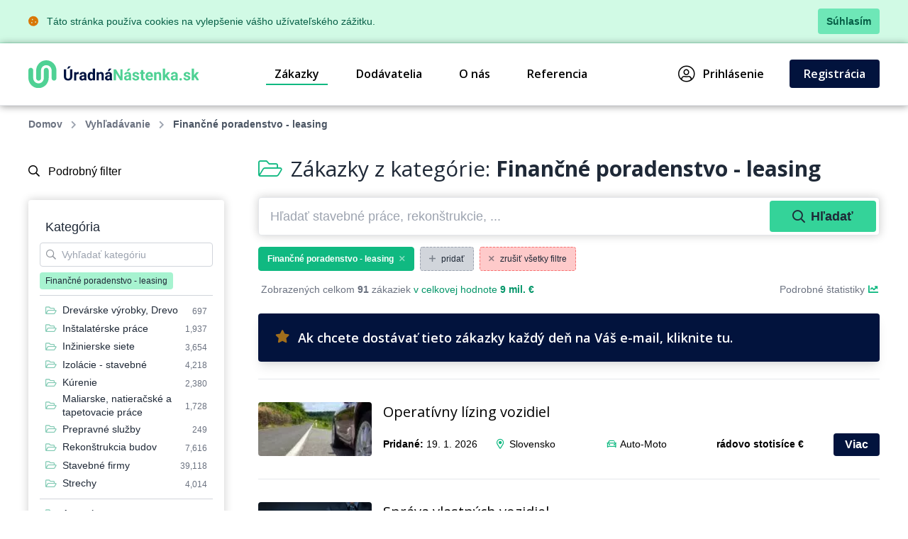

--- FILE ---
content_type: text/html; charset=UTF-8
request_url: https://www.uradnanastenka.sk/zakazky/financne-poradenstvo-leasing
body_size: 52487
content:
<!DOCTYPE html>
<html lang="sk">
<head>
    <meta charset="UTF-8">
    <meta http-equiv="X-UA-Compatible" content="ie=edge">
        <title>Finančné poradenstvo - leasing &bull; Databáza zákaziek &bull; ÚradnáNástenka.sk</title>
<meta charset="utf-8">
<meta name="viewport" content="width=device-width, initial-scale=0.85, maximum-scale=0.85, minimum-scale=0.85">
<meta name="csrf-token" content="Oa5yvqF2YhNqSWtZJdT55zMPzNHP6pjnLa3s4Mvh">
<meta name="description" content="Najväčšia databáza zákaziek štátnych inštitúcií v SR. Nájdite zákazky z verejnej správy, ktoré pomôžu v raste Vášmu podnikaniu.">
<meta name="keywords" content="databáza zákaziek, databáza zákaziek štátnych inštitúcií, trhovisko zákaziek štátnych inštitúcií, nové zákazky pre podnikateľov, pre obchodníkov">
<meta name="robots" content="index,follow">

    <link rel="preconnect" href="https://www.gstatic.com">
<link rel="dns-prefetch" href="https://www.gstatic.com">

<link rel="preconnect" href="https://fonts.googleapis.com">
<link rel="dns-prefetch" href="https://fonts.googleapis.com">

<link rel="preconnect" href="https://fonts.gstatic.com">
<link rel="dns-prefetch" href="https://fonts.gstatic.com">

<link rel="preconnect" href="https://widgets.getsitecontrol.com">
<link rel="dns-prefetch" href="https://widgets.getsitecontrol.com">

<link rel="preload" href="/fonts/vendor/@fortawesome/fontawesome-pro/webfa-light-300.woff2?de11da0fb48a14c9cbc05b0a24ed6efa"
      as="font"
      type="font/woff2" crossorigin="anonymous">
<link rel="preload" href="/fonts/vendor/@fortawesome/fontawesome-pro/webfa-regular-400.woff2?d8689b99dce7c881d3130f3c91cfefdf"
      as="font"
      type="font/woff2" crossorigin="anonymous">
<link rel="preload" href="/fonts/vendor/@fortawesome/fontawesome-pro/webfa-solid-900.woff2?978b27ec5d8b81d2b15aa28aaaae1fcb"
      as="font"
      type="font/woff2" crossorigin="anonymous">

<link rel="preload"
      href="https://fonts.googleapis.com/css?family=Open+Sans:300,400,600,700,800&display=swap&subset=latin-ext"
      as="style">

<script src="https://cdn.jsdelivr.net/npm/promise-polyfill@8/dist/polyfill.min.js"></script>
    <link rel="preload" href="/css/app.css?id=b6ba4b037209b2f721a6" as="style">
<link rel="preload" href="/css/icons.css?id=2448ab07720f7bb518a5" as="style">

<link rel="stylesheet" href="/css/app.css?id=b6ba4b037209b2f721a6">
<link rel="stylesheet" href="/css/icons.css?id=2448ab07720f7bb518a5">

    <link rel="apple-touch-icon" sizes="180x180" href="/favicon/apple-touch-icon.png">
<link rel="icon" type="image/png" sizes="32x32" href="/favicon/favicon-32x32.png">
<link rel="icon" type="image/png" sizes="16x16" href="/favicon/favicon-16x16.png">
<link rel="manifest" href="/favicon/site.webmanifest">
<link rel="mask-icon" href="/favicon/safari-pinned-tab.svg" color="#5bbad5">
<meta name="msapplication-TileColor" content="#4fd194">
<meta name="theme-color" content="#ffffff">
    <!-- Google Tag Manager -->
<script>(function (w, d, s, l, i) {
        w[l] = w[l] || [];
        w[l].push({
            'gtm.start':
                new Date().getTime(), event: 'gtm.js'
        });
        var f = d.getElementsByTagName(s)[0],
            j = d.createElement(s), dl = l != 'dataLayer' ? '&l=' + l : '';
        j.async = true;
        j.src =
            'https://www.googletagmanager.com/gtm.js?id=' + i + dl;
        f.parentNode.insertBefore(j, f);
    })(window, document, 'script', 'dataLayer', 'GTM-59HZMX');</script>
<!-- End Google Tag Manager -->

    <link href="https://fonts.googleapis.com/css?family=Open+Sans:300,400,600,700,800&display=swap&subset=latin-ext" rel="stylesheet">

    <meta name="csrf-token" content="Oa5yvqF2YhNqSWtZJdT55zMPzNHP6pjnLa3s4Mvh">
    <meta name="csrf-param" content="_token">
    </head>
<body class="antialiased leading-none font-body text-gray-800 bg-white">
<!-- Google Tag Manager (noscript) -->
<noscript>
    <iframe src="https://www.googletagmanager.com/ns.html?id=GTM-NSS252"
            height="0" width="0" style="display:none;visibility:hidden"></iframe>
</noscript>
<!-- End Google Tag Manager (noscript) -->
<div class="js-cookie-consent bg-green-100 border-b border-green-200">
    <div class="container text-sm text-green-800 items-center justify-between flex">
        <div class="py-3 pl-8 lg:pl-0">
            <i class="fas fa-cookie mr-2 text-yellow-600"></i>
            Táto stránka používa cookies na vylepšenie vášho užívateľského zážitku.
        </div>
        <div class="py-3 pr-4 lg:pr-0">
            <button class="py-2 px-3 bg-green-300 rounded font-bold transition duration-150 js-cookie-consent-agree hover:bg-green-400 text-center">
                Súhlasím
            </button>
        </div>
    </div>
</div>
    <script>
        window.laravelCookieConsent = (function () {

            const COOKIE_VALUE = 1;
            const COOKIE_DOMAIN = 'www.uradnanastenka.sk';

            function consentWithCookies() {
                setCookie('laravel_cookie_consent', COOKIE_VALUE, 7300);
                hideCookieDialog();
            }

            function cookieExists(name) {
                return (document.cookie.split('; ').indexOf(name + '=' + COOKIE_VALUE) !== -1);
            }

            function hideCookieDialog() {
                const dialogs = document.getElementsByClassName('js-cookie-consent');

                for (let i = 0; i < dialogs.length; ++i) {
                    dialogs[i].style.display = 'none';
                }
            }

            function setCookie(name, value, expirationInDays) {
                const date = new Date();
                date.setTime(date.getTime() + (expirationInDays * 24 * 60 * 60 * 1000));
                document.cookie = name + '=' + value
                    + ';expires=' + date.toUTCString()
                    + ';domain=' + COOKIE_DOMAIN
                    + ';path=/';
            }

            if (cookieExists('laravel_cookie_consent')) {
                hideCookieDialog();
            }

            const buttons = document.getElementsByClassName('js-cookie-consent-agree');

            for (let i = 0; i < buttons.length; ++i) {
                buttons[i].addEventListener('click', consentWithCookies);
            }

            return {
                consentWithCookies: consentWithCookies,
                hideCookieDialog: hideCookieDialog
            };
        })();
    </script>
<div id="app">
        <div v-cloak>
        <modals-login>
        <div class="p-10">
            <h3 class="font-display font-semibold text-xl pb-3">Prihlásenie</h3>

<form action="https://www.uradnanastenka.sk/prihlasenie" method="POST">
    <input type="hidden" name="_token" value="Oa5yvqF2YhNqSWtZJdT55zMPzNHP6pjnLa3s4Mvh">    <div class="mt-4">
            <label for="login"
               class="block leading-5 text-sm font-medium text-gray-900 flex items-center mb-1">
            E-mail
                            <span class="ml-1 text-red-600 inline-block text-sm">*</span>
                                </label>
        <label for="login"
           data-input
           class="block rounded border shadow-sm bg-white cursor-text border-gray-300 focus-within:border-green-400 flex items-start">
                <input type="text"
                autofocus
               onfocus="this.setSelectionRange(this.value.length,this.value.length);"                name="login"
               id="login"
                              class="py-2 px-3  w-full rounded bg-transparent outline-none cursor-text "
               value=""
               placeholder="">
    </label>

    
</div>
    <div class="mt-4">
            <label for="password"
               class="block leading-5 text-sm font-medium text-gray-900 flex items-center mb-1">
            Heslo
                            <span class="ml-1 text-red-600 inline-block text-sm">*</span>
                                </label>
        <label for="password"
           data-input
           class="block rounded border shadow-sm bg-white cursor-text border-gray-300 focus-within:border-green-400 flex items-start">
                <input type="password"
                              name="password"
               id="password"
                              class="py-2 px-3  w-full rounded bg-transparent outline-none cursor-text "
               value=""
               placeholder="">
    </label>

    
</div>
    <div class="mt-6 pt-6 border-t border-gray-200">
        <div class="flex items-center justify-between">
            <a class="text-gray-600 w-3/5 text-sm underline hover:no-underline" href="https://www.uradnanastenka.sk/zabudnute-heslo">
                Zabudli ste heslo?            </a>
            <form-blocking-button
                    namespace="login"
                    blocking-text="Prihlásiť"
                    class="flex-shrink-0 px-4 py-3 font-bold block flex rounded items-center h-full text-white bg-native-500 hover:bg-green-400 hover:text-black duration-300 transition-colors"
                    type="submit">
                Prihlásiť            </form-blocking-button>
        </div>
    </div>
</form>
        </div>
    </modals-login>
    </div>

    <header x-data="{menu: false}" class="border-b border-gray-200">
    <div class="z-20 relative container mx-auto">
        <div class="bg-white flex flex-col lg:flex-row text-black">
            <div class="flex items-center justify-between p-6 md:px-0">
                <a href="https://www.uradnanastenka.sk" content="Ísť na úvodnú stránku 🏠"
                   v-tippy="{placement: 'right', delay: [500, 0]}">
                    <img loading="lazy" src="https://www.uradnanastenka.sk/images/logo_sk.svg" alt="ÚradnáNástenka.sk" style="width: 240px;">
                </a>

                <a x-on:click.prevent="menu = !menu" href="#"
                   class="block lg:hidden text-xl p-2 px-4 border-gray-300 border hover:bg-gray-100 text-gray-700 rounded">
                    <i class="fa fa-bars"></i>
                </a>
            </div>

            <ul x-cloak x-bind:class="{'hidden': !menu}"
    class="bg-gray-100 lg:bg-white font-semibold flex-row w-full flex-1 justify-end lg:flex lg:block p-4 lg:p-0 font-display">
                        <li class="flex items-center truncate">
                <a href="https://www.uradnanastenka.sk/zakazky" class="flex items-center p-3 relative mr-7 nav-active">
                    Zákazky
                </a>
            </li>
                    <li class="flex items-center truncate">
                <a href="https://www.uradnanastenka.sk/dodavatelia" class="flex items-center p-3 relative mr-7 ">
                    Dodávatelia
                </a>
            </li>
                    <li class="flex items-center truncate">
                <a href="https://www.uradnanastenka.sk/o-nas" class="flex items-center p-3 relative mr-7 ">
                    O nás
                </a>
            </li>
                    <li class="flex items-center truncate">
                <a href="https://www.uradnanastenka.sk/funguje" class="flex items-center p-3 relative mr-7 ">
                    Referencia
                </a>
            </li>
                        <li class="flex items-center truncate lg:ml-20">
            <a @click.prevent="showLogin" href="https://www.uradnanastenka.sk/prihlasenie" class="flex items-center p-3 lg:p-2 relative mr-7">
                <i class="fal fa-user-circle mr-3 text-2xl"></i>
                Prihlásenie            </a>
        </li>
                    <li class="flex items-center truncate">
                <a href="https://www.uradnanastenka.sk/registracia" class="duration-300 transition-colors items-center py-3 px-5 mt-1 lg:mt-0 without-underline bg-native-500 text-white rounded hover:bg-green-400 hover:text-black">
                    Registrácia                </a>
            </li>
            </ul>        </div>
    </div>
    <div x-bind:class="{'bgdrop-visible': menu}" class="bgdrop" x-on:click="menu = false"></div>
</header>

        
            <div class="container">
        <ul class="flex breadcrumps md:pl-0 py-4 px-6 overflow-x-scroll text-gray-500">
                                                <li class="mr-3 font-semibold">
                        <a href="/" class="whitespace-nowrap">Domov</a>
                    </li>
                                                                <li class="mr-3 font-semibold">
                        <a href="https://www.uradnanastenka.sk/zakazky" class="whitespace-nowrap">Vyhľadávanie</a>
                    </li>
                                                                <li class="mr-3 whitespace-nowrap font-semibold text-gray-600">Finančné poradenstvo - leasing</li>
                                    </ul>
    </div>

    
    <div class="bg-white">
        <div class="container">
            <div class="flex">
                
                <filters-init namespace="pvs" :filters='{&quot;filters&quot;:[{&quot;title&quot;:&quot;Webov\u00e1 kateg\u00f3ria&quot;,&quot;values&quot;:[{&quot;category_id&quot;:200100,&quot;name&quot;:&quot;Auto-Moto&quot;},{&quot;category_id&quot;:200101,&quot;name&quot;:&quot;Cestovanie&quot;},{&quot;category_id&quot;:200102,&quot;name&quot;:&quot;Doprava&quot;},{&quot;category_id&quot;:200103,&quot;name&quot;:&quot;Drevo&quot;},{&quot;category_id&quot;:200104,&quot;name&quot;:&quot;Elektrick\u00e9 spotrebi\u010de&quot;},{&quot;category_id&quot;:200105,&quot;name&quot;:&quot;Elektronika&quot;},{&quot;category_id&quot;:200106,&quot;name&quot;:&quot;Ch\u00e9mia&quot;},{&quot;category_id&quot;:200107,&quot;name&quot;:&quot;IT po\u010d\u00edta\u010de&quot;},{&quot;category_id&quot;:200108,&quot;name&quot;:&quot;IT software&quot;},{&quot;category_id&quot;:200109,&quot;name&quot;:&quot;IT telekomunik\u00e1cie&quot;},{&quot;category_id&quot;:200110,&quot;name&quot;:&quot;N\u00e1bytok&quot;},{&quot;category_id&quot;:200111,&quot;name&quot;:&quot;Odevy&quot;},{&quot;category_id&quot;:200112,&quot;name&quot;:&quot;Ostatn\u00e9&quot;},{&quot;category_id&quot;:200113,&quot;name&quot;:&quot;Papier&quot;},{&quot;category_id&quot;:200114,&quot;name&quot;:&quot;Plasty&quot;},{&quot;category_id&quot;:200115,&quot;name&quot;:&quot;Poradenstvo&quot;},{&quot;category_id&quot;:200116,&quot;name&quot;:&quot;Potravin\u00e1rstvo&quot;},{&quot;category_id&quot;:200117,&quot;name&quot;:&quot;Priemysel&quot;},{&quot;category_id&quot;:200118,&quot;name&quot;:&quot;Reality&quot;},{&quot;category_id&quot;:200119,&quot;name&quot;:&quot;Reklama&quot;},{&quot;category_id&quot;:200120,&quot;name&quot;:&quot;Servis&quot;},{&quot;category_id&quot;:200121,&quot;name&quot;:&quot;Sklo&quot;},{&quot;category_id&quot;:200122,&quot;name&quot;:&quot;Slu\u017eby&quot;},{&quot;category_id&quot;:200123,&quot;name&quot;:&quot;\u0160port&quot;},{&quot;category_id&quot;:200124,&quot;name&quot;:&quot;Stavebn\u00fd materi\u00e1l&quot;},{&quot;category_id&quot;:200125,&quot;name&quot;:&quot;Stavebn\u00edctvo&quot;},{&quot;category_id&quot;:200126,&quot;name&quot;:&quot;Stroje&quot;},{&quot;category_id&quot;:200127,&quot;name&quot;:&quot;Stroj\u00e1rstvo&quot;},{&quot;category_id&quot;:200128,&quot;name&quot;:&quot;Textil&quot;},{&quot;category_id&quot;:200129,&quot;name&quot;:&quot;Tla\u010d&quot;},{&quot;category_id&quot;:200130,&quot;name&quot;:&quot;V\u00fdrobky&quot;},{&quot;category_id&quot;:200131,&quot;name&quot;:&quot;Zdravotn\u00edctvo&quot;},{&quot;category_id&quot;:200132,&quot;name&quot;:&quot;Po\u013enohospod\u00e1rstvo&quot;}],&quot;selectedValues&quot;:[],&quot;counts&quot;:false,&quot;name&quot;:&quot;web_category&quot;,&quot;type&quot;:&quot;list&quot;,&quot;data&quot;:{&quot;icon&quot;:&quot;fa-folder-open&quot;,&quot;hidden&quot;:true}},{&quot;title&quot;:&quot;Vyh\u013ead\u00e1vanie&quot;,&quot;values&quot;:[],&quot;selectedValues&quot;:[],&quot;counts&quot;:false,&quot;name&quot;:&quot;query&quot;,&quot;type&quot;:&quot;query&quot;,&quot;data&quot;:{&quot;placeholder&quot;:&quot;H\u013eada\u0165 stavebn\u00e9 pr\u00e1ce, rekon\u0161trukcie, ...&quot;}},{&quot;title&quot;:&quot;Kateg\u00f3ria&quot;,&quot;values&quot;:[{&quot;id&quot;:2,&quot;name&quot;:&quot;Autobaz\u00e1re&quot;,&quot;url&quot;:&quot;https:\/\/www.uradnanastenka.sk\/zakazky\/autobazare&quot;,&quot;value&quot;:&quot;Autobaz\u00e1re&quot;,&quot;label&quot;:&quot;Autobaz\u00e1re&quot;,&quot;featuring&quot;:false,&quot;order&quot;:false},{&quot;id&quot;:3,&quot;name&quot;:&quot;Autobusov\u00e1 doprava&quot;,&quot;url&quot;:&quot;https:\/\/www.uradnanastenka.sk\/zakazky\/autobusova-doprava&quot;,&quot;value&quot;:&quot;Autobusov\u00e1 doprava&quot;,&quot;label&quot;:&quot;Autobusov\u00e1 doprava&quot;,&quot;featuring&quot;:false,&quot;order&quot;:false},{&quot;id&quot;:4,&quot;name&quot;:&quot;Automaty, automatiz\u00e1cia&quot;,&quot;url&quot;:&quot;https:\/\/www.uradnanastenka.sk\/zakazky\/automaty-automatizacia&quot;,&quot;value&quot;:&quot;Automaty, automatiz\u00e1cia&quot;,&quot;label&quot;:&quot;Automaty, automatiz\u00e1cia&quot;,&quot;featuring&quot;:false,&quot;order&quot;:false},{&quot;id&quot;:5,&quot;name&quot;:&quot;Automobily - pr\u00edslu\u0161enstvo&quot;,&quot;url&quot;:&quot;https:\/\/www.uradnanastenka.sk\/zakazky\/automobily-prislusenstvo&quot;,&quot;value&quot;:&quot;Automobily - pr\u00edslu\u0161enstvo&quot;,&quot;label&quot;:&quot;Automobily - pr\u00edslu\u0161enstvo&quot;,&quot;featuring&quot;:false,&quot;order&quot;:false},{&quot;id&quot;:6,&quot;name&quot;:&quot;Automobily - slu\u017eby in\u00e9&quot;,&quot;url&quot;:&quot;https:\/\/www.uradnanastenka.sk\/zakazky\/automobily-sluzby-ine&quot;,&quot;value&quot;:&quot;Automobily - slu\u017eby in\u00e9&quot;,&quot;label&quot;:&quot;Automobily - slu\u017eby in\u00e9&quot;,&quot;featuring&quot;:false,&quot;order&quot;:false},{&quot;id&quot;:7,&quot;name&quot;:&quot;Automobily - n\u00e1kladn\u00e9, apod.&quot;,&quot;url&quot;:&quot;https:\/\/www.uradnanastenka.sk\/zakazky\/automobily-nakladne-apod&quot;,&quot;value&quot;:&quot;Automobily - n\u00e1kladn\u00e9, apod.&quot;,&quot;label&quot;:&quot;Automobily - n\u00e1kladn\u00e9, apod.&quot;,&quot;featuring&quot;:false,&quot;order&quot;:false},{&quot;id&quot;:8,&quot;name&quot;:&quot;Automobily - predaj&quot;,&quot;url&quot;:&quot;https:\/\/www.uradnanastenka.sk\/zakazky\/automobily-predaj&quot;,&quot;value&quot;:&quot;Automobily - predaj&quot;,&quot;label&quot;:&quot;Automobily - predaj&quot;,&quot;featuring&quot;:false,&quot;order&quot;:false},{&quot;id&quot;:10,&quot;name&quot;:&quot;Auto\u0161koly&quot;,&quot;url&quot;:&quot;https:\/\/www.uradnanastenka.sk\/zakazky\/autoskoly&quot;,&quot;value&quot;:&quot;Auto\u0161koly&quot;,&quot;label&quot;:&quot;Auto\u0161koly&quot;,&quot;featuring&quot;:false,&quot;order&quot;:false},{&quot;id&quot;:11,&quot;name&quot;:&quot;Balenie, etiketovanie, ukladanie tovaru&quot;,&quot;url&quot;:&quot;https:\/\/www.uradnanastenka.sk\/zakazky\/balenie-etiketovanie-ukladanie-tovaru&quot;,&quot;value&quot;:&quot;Balenie, etiketovanie, ukladanie tovaru&quot;,&quot;label&quot;:&quot;Balenie, etiketovanie, ukladanie tovaru&quot;,&quot;featuring&quot;:false,&quot;order&quot;:false},{&quot;id&quot;:12,&quot;name&quot;:&quot;Banky&quot;,&quot;url&quot;:&quot;https:\/\/www.uradnanastenka.sk\/zakazky\/banky&quot;,&quot;value&quot;:&quot;Banky&quot;,&quot;label&quot;:&quot;Banky&quot;,&quot;featuring&quot;:false,&quot;order&quot;:false},{&quot;id&quot;:13,&quot;name&quot;:&quot;Farbiv\u00e1 - predaj&quot;,&quot;url&quot;:&quot;https:\/\/www.uradnanastenka.sk\/zakazky\/farbiva-predaj&quot;,&quot;value&quot;:&quot;Farbiv\u00e1 - predaj&quot;,&quot;label&quot;:&quot;Farbiv\u00e1 - predaj&quot;,&quot;featuring&quot;:false,&quot;order&quot;:false},{&quot;id&quot;:15,&quot;name&quot;:&quot;Bezpe\u010dnos\u0165 - in\u00e9&quot;,&quot;url&quot;:&quot;https:\/\/www.uradnanastenka.sk\/zakazky\/bezpecnost-ine&quot;,&quot;value&quot;:&quot;Bezpe\u010dnos\u0165 - in\u00e9&quot;,&quot;label&quot;:&quot;Bezpe\u010dnos\u0165 - in\u00e9&quot;,&quot;featuring&quot;:false,&quot;order&quot;:false},{&quot;id&quot;:16,&quot;name&quot;:&quot;Bytov\u00e9 zariadenia&quot;,&quot;url&quot;:&quot;https:\/\/www.uradnanastenka.sk\/zakazky\/bytove-zariadenia&quot;,&quot;value&quot;:&quot;Bytov\u00e9 zariadenia&quot;,&quot;label&quot;:&quot;Bytov\u00e9 zariadenia&quot;,&quot;featuring&quot;:false,&quot;order&quot;:false},{&quot;id&quot;:17,&quot;name&quot;:&quot;Bytov\u00fd fond: spr\u00e1va&quot;,&quot;url&quot;:&quot;https:\/\/www.uradnanastenka.sk\/zakazky\/bytovy-fond-sprava&quot;,&quot;value&quot;:&quot;Bytov\u00fd fond: spr\u00e1va&quot;,&quot;label&quot;:&quot;Bytov\u00fd fond: spr\u00e1va&quot;,&quot;featuring&quot;:false,&quot;order&quot;:false},{&quot;id&quot;:18,&quot;name&quot;:&quot;DVD&quot;,&quot;url&quot;:&quot;https:\/\/www.uradnanastenka.sk\/zakazky\/dvd&quot;,&quot;value&quot;:&quot;DVD&quot;,&quot;label&quot;:&quot;DVD&quot;,&quot;featuring&quot;:false,&quot;order&quot;:false},{&quot;id&quot;:19,&quot;name&quot;:&quot;Cestovn\u00e9 kancel\u00e1rie - slu\u017eby in\u00e9&quot;,&quot;url&quot;:&quot;https:\/\/www.uradnanastenka.sk\/zakazky\/cestovne-kancelarie-sluzby-ine&quot;,&quot;value&quot;:&quot;Cestovn\u00e9 kancel\u00e1rie - slu\u017eby in\u00e9&quot;,&quot;label&quot;:&quot;Cestovn\u00e9 kancel\u00e1rie - slu\u017eby in\u00e9&quot;,&quot;featuring&quot;:false,&quot;order&quot;:false},{&quot;id&quot;:20,&quot;name&quot;:&quot;Cukor - v\u00fdroba a distrib\u00facia&quot;,&quot;url&quot;:&quot;https:\/\/www.uradnanastenka.sk\/zakazky\/cukor-vyroba-a-distribucia&quot;,&quot;value&quot;:&quot;Cukor - v\u00fdroba a distrib\u00facia&quot;,&quot;label&quot;:&quot;Cukor - v\u00fdroba a distrib\u00facia&quot;,&quot;featuring&quot;:false,&quot;order&quot;:false},{&quot;id&quot;:21,&quot;name&quot;:&quot;\u010cal\u00fannick\u00e9 materi\u00e1ly - predaj&quot;,&quot;url&quot;:&quot;https:\/\/www.uradnanastenka.sk\/zakazky\/calunnicke-materialy-predaj&quot;,&quot;value&quot;:&quot;\u010cal\u00fannick\u00e9 materi\u00e1ly - predaj&quot;,&quot;label&quot;:&quot;\u010cal\u00fannick\u00e9 materi\u00e1ly - predaj&quot;,&quot;featuring&quot;:false,&quot;order&quot;:false},{&quot;id&quot;:22,&quot;name&quot;:&quot;\u010cerpacie stanice pohonn\u00fdch hm\u00f4t&quot;,&quot;url&quot;:&quot;https:\/\/www.uradnanastenka.sk\/zakazky\/cerpacie-stanice-pohonnych-hmot&quot;,&quot;value&quot;:&quot;\u010cerpacie stanice pohonn\u00fdch hm\u00f4t&quot;,&quot;label&quot;:&quot;\u010cerpacie stanice pohonn\u00fdch hm\u00f4t&quot;,&quot;featuring&quot;:false,&quot;order&quot;:false},{&quot;id&quot;:23,&quot;name&quot;:&quot;\u010cistenie, upratovanie, \u00fadr\u017eba&quot;,&quot;url&quot;:&quot;https:\/\/www.uradnanastenka.sk\/zakazky\/cistenie-upratovanie-udrzba&quot;,&quot;value&quot;:&quot;\u010cistenie, upratovanie, \u00fadr\u017eba&quot;,&quot;label&quot;:&quot;\u010cistenie, upratovanie, \u00fadr\u017eba&quot;,&quot;featuring&quot;:false,&quot;order&quot;:false},{&quot;id&quot;:24,&quot;name&quot;:&quot;Chemick\u00fd priemysel, Chemick\u00e9 v\u00fdrobky&quot;,&quot;url&quot;:&quot;https:\/\/www.uradnanastenka.sk\/zakazky\/chemicky-priemysel-chemicke-vyrobky&quot;,&quot;value&quot;:&quot;Chemick\u00fd priemysel, Chemick\u00e9 v\u00fdrobky&quot;,&quot;label&quot;:&quot;Chemick\u00fd priemysel, Chemick\u00e9 v\u00fdrobky&quot;,&quot;featuring&quot;:false,&quot;order&quot;:false},{&quot;id&quot;:25,&quot;name&quot;:&quot;Chladiace zariadenia a stroje&quot;,&quot;url&quot;:&quot;https:\/\/www.uradnanastenka.sk\/zakazky\/chladiace-zariadenia-a-stroje&quot;,&quot;value&quot;:&quot;Chladiace zariadenia a stroje&quot;,&quot;label&quot;:&quot;Chladiace zariadenia a stroje&quot;,&quot;featuring&quot;:false,&quot;order&quot;:false},{&quot;id&quot;:26,&quot;name&quot;:&quot;Da\u0148ov\u00e9 poradenstvo&quot;,&quot;url&quot;:&quot;https:\/\/www.uradnanastenka.sk\/zakazky\/danove-poradenstvo&quot;,&quot;value&quot;:&quot;Da\u0148ov\u00e9 poradenstvo&quot;,&quot;label&quot;:&quot;Da\u0148ov\u00e9 poradenstvo&quot;,&quot;featuring&quot;:false,&quot;order&quot;:false},{&quot;id&quot;:27,&quot;name&quot;:&quot;Detekcia a detektory&quot;,&quot;url&quot;:&quot;https:\/\/www.uradnanastenka.sk\/zakazky\/detekcia-a-detektory&quot;,&quot;value&quot;:&quot;Detekcia a detektory&quot;,&quot;label&quot;:&quot;Detekcia a detektory&quot;,&quot;featuring&quot;:false,&quot;order&quot;:false},{&quot;id&quot;:28,&quot;name&quot;:&quot;Detsk\u00e1 v\u00fd\u017eiva, Detsk\u00fd a kojeneck\u00fd textil&quot;,&quot;url&quot;:&quot;https:\/\/www.uradnanastenka.sk\/zakazky\/detska-vyziva-detsky-a-kojenecky-textil&quot;,&quot;value&quot;:&quot;Detsk\u00e1 v\u00fd\u017eiva, Detsk\u00fd a kojeneck\u00fd textil&quot;,&quot;label&quot;:&quot;Detsk\u00e1 v\u00fd\u017eiva, Detsk\u00fd a kojeneck\u00fd textil&quot;,&quot;featuring&quot;:false,&quot;order&quot;:false},{&quot;id&quot;:29,&quot;name&quot;:&quot;Diagnostika a diagnostick\u00e9 pr\u00edstroje&quot;,&quot;url&quot;:&quot;https:\/\/www.uradnanastenka.sk\/zakazky\/diagnostika-a-diagnosticke-pristroje&quot;,&quot;value&quot;:&quot;Diagnostika a diagnostick\u00e9 pr\u00edstroje&quot;,&quot;label&quot;:&quot;Diagnostika a diagnostick\u00e9 pr\u00edstroje&quot;,&quot;featuring&quot;:false,&quot;order&quot;:false},{&quot;id&quot;:32,&quot;name&quot;:&quot;Dom\u00e1ce potreby, Dom\u00e1ce spotrebi\u010de&quot;,&quot;url&quot;:&quot;https:\/\/www.uradnanastenka.sk\/zakazky\/domace-potreby-domace-spotrebice&quot;,&quot;value&quot;:&quot;Dom\u00e1ce potreby, Dom\u00e1ce spotrebi\u010de&quot;,&quot;label&quot;:&quot;Dom\u00e1ce potreby, Dom\u00e1ce spotrebi\u010de&quot;,&quot;featuring&quot;:false,&quot;order&quot;:false},{&quot;id&quot;:33,&quot;name&quot;:&quot;Doprava automobilov\u00e1 n\u00e1kladn\u00e1 - slu\u017eby in\u00e9&quot;,&quot;url&quot;:&quot;https:\/\/www.uradnanastenka.sk\/zakazky\/doprava-automobilova-nakladna-sluzby-ine&quot;,&quot;value&quot;:&quot;Doprava automobilov\u00e1 n\u00e1kladn\u00e1 - slu\u017eby in\u00e9&quot;,&quot;label&quot;:&quot;Doprava automobilov\u00e1 n\u00e1kladn\u00e1 - slu\u017eby in\u00e9&quot;,&quot;featuring&quot;:false,&quot;order&quot;:false},{&quot;id&quot;:34,&quot;name&quot;:&quot;Dopravn\u00e9 slu\u017eby - slu\u017eby in\u00e9&quot;,&quot;url&quot;:&quot;https:\/\/www.uradnanastenka.sk\/zakazky\/dopravne-sluzby-sluzby-ine&quot;,&quot;value&quot;:&quot;Dopravn\u00e9 slu\u017eby - slu\u017eby in\u00e9&quot;,&quot;label&quot;:&quot;Dopravn\u00e9 slu\u017eby - slu\u017eby in\u00e9&quot;,&quot;featuring&quot;:false,&quot;order&quot;:false},{&quot;id&quot;:35,&quot;name&quot;:&quot;Hydina a hydinov\u00e9 v\u00fdrobky&quot;,&quot;url&quot;:&quot;https:\/\/www.uradnanastenka.sk\/zakazky\/hydina-a-hydinove-vyrobky&quot;,&quot;value&quot;:&quot;Hydina a hydinov\u00e9 v\u00fdrobky&quot;,&quot;label&quot;:&quot;Hydina a hydinov\u00e9 v\u00fdrobky&quot;,&quot;featuring&quot;:false,&quot;order&quot;:false},{&quot;id&quot;:36,&quot;name&quot;:&quot;Drev\u00e1rske v\u00fdrobky, Drevo&quot;,&quot;url&quot;:&quot;https:\/\/www.uradnanastenka.sk\/zakazky\/drevarske-vyrobky-drevo&quot;,&quot;value&quot;:&quot;Drev\u00e1rske v\u00fdrobky, Drevo&quot;,&quot;label&quot;:&quot;Drev\u00e1rske v\u00fdrobky, Drevo&quot;,&quot;featuring&quot;:true,&quot;order&quot;:9},{&quot;id&quot;:37,&quot;name&quot;:&quot;Ban\u00edcke a \u0165a\u017eobn\u00e9 stroje&quot;,&quot;url&quot;:&quot;https:\/\/www.uradnanastenka.sk\/zakazky\/banicke-a-tazobne-stroje&quot;,&quot;value&quot;:&quot;Ban\u00edcke a \u0165a\u017eobn\u00e9 stroje&quot;,&quot;label&quot;:&quot;Ban\u00edcke a \u0165a\u017eobn\u00e9 stroje&quot;,&quot;featuring&quot;:false,&quot;order&quot;:false},{&quot;id&quot;:38,&quot;name&quot;:&quot;Dvere a vr\u00e1ta - predaj&quot;,&quot;url&quot;:&quot;https:\/\/www.uradnanastenka.sk\/zakazky\/dvere-a-vrata-predaj&quot;,&quot;value&quot;:&quot;Dvere a vr\u00e1ta - predaj&quot;,&quot;label&quot;:&quot;Dvere a vr\u00e1ta - predaj&quot;,&quot;featuring&quot;:false,&quot;order&quot;:false},{&quot;id&quot;:39,&quot;name&quot;:&quot;Ekol\u00f3gia, Ekologick\u00e9 audity&quot;,&quot;url&quot;:&quot;https:\/\/www.uradnanastenka.sk\/zakazky\/ekologia-ekologicke-audity&quot;,&quot;value&quot;:&quot;Ekol\u00f3gia, Ekologick\u00e9 audity&quot;,&quot;label&quot;:&quot;Ekol\u00f3gia, Ekologick\u00e9 audity&quot;,&quot;featuring&quot;:false,&quot;order&quot;:false},{&quot;id&quot;:40,&quot;name&quot;:&quot;Elektr\u00e1rne, Elektr\u00e1rne - mont\u00e1\u017e a opravy&quot;,&quot;url&quot;:&quot;https:\/\/www.uradnanastenka.sk\/zakazky\/elektrarne-elektrarne-montaz-a-opravy&quot;,&quot;value&quot;:&quot;Elektr\u00e1rne, Elektr\u00e1rne - mont\u00e1\u017e a opravy&quot;,&quot;label&quot;:&quot;Elektr\u00e1rne, Elektr\u00e1rne - mont\u00e1\u017e a opravy&quot;,&quot;featuring&quot;:false,&quot;order&quot;:false},{&quot;id&quot;:41,&quot;name&quot;:&quot;Elektrick\u00e9 spotrebi\u010de&quot;,&quot;url&quot;:&quot;https:\/\/www.uradnanastenka.sk\/zakazky\/elektricke-spotrebice&quot;,&quot;value&quot;:&quot;Elektrick\u00e9 spotrebi\u010de&quot;,&quot;label&quot;:&quot;Elektrick\u00e9 spotrebi\u010de&quot;,&quot;featuring&quot;:false,&quot;order&quot;:false},{&quot;id&quot;:42,&quot;name&quot;:&quot;Elektroin\u0161tal\u00e1cia - slu\u017eby in\u00e9&quot;,&quot;url&quot;:&quot;https:\/\/www.uradnanastenka.sk\/zakazky\/elektroinstalacia-sluzby-ine&quot;,&quot;value&quot;:&quot;Elektroin\u0161tal\u00e1cia - slu\u017eby in\u00e9&quot;,&quot;label&quot;:&quot;Elektroin\u0161tal\u00e1cia - slu\u017eby in\u00e9&quot;,&quot;featuring&quot;:false,&quot;order&quot;:false},{&quot;id&quot;:43,&quot;name&quot;:&quot;Elektromobily Elektromotory a gener\u00e1tory&quot;,&quot;url&quot;:&quot;https:\/\/www.uradnanastenka.sk\/zakazky\/elektromobily-elektromotory-a-generatory&quot;,&quot;value&quot;:&quot;Elektromobily Elektromotory a gener\u00e1tory&quot;,&quot;label&quot;:&quot;Elektromobily Elektromotory a gener\u00e1tory&quot;,&quot;featuring&quot;:false,&quot;order&quot;:false},{&quot;id&quot;:44,&quot;name&quot;:&quot;Elektronika - predaj&quot;,&quot;url&quot;:&quot;https:\/\/www.uradnanastenka.sk\/zakazky\/elektronika-predaj&quot;,&quot;value&quot;:&quot;Elektronika - predaj&quot;,&quot;label&quot;:&quot;Elektronika - predaj&quot;,&quot;featuring&quot;:false,&quot;order&quot;:false},{&quot;id&quot;:46,&quot;name&quot;:&quot;Etikety, \u0161t\u00edtky&quot;,&quot;url&quot;:&quot;https:\/\/www.uradnanastenka.sk\/zakazky\/etikety-stitky&quot;,&quot;value&quot;:&quot;Etikety, \u0161t\u00edtky&quot;,&quot;label&quot;:&quot;Etikety, \u0161t\u00edtky&quot;,&quot;featuring&quot;:false,&quot;order&quot;:false},{&quot;id&quot;:48,&quot;name&quot;:&quot;Fas\u00e1dy, Fas\u00e1dy - \u010distenie&quot;,&quot;url&quot;:&quot;https:\/\/www.uradnanastenka.sk\/zakazky\/fasady-fasady-cistenie&quot;,&quot;value&quot;:&quot;Fas\u00e1dy, Fas\u00e1dy - \u010distenie&quot;,&quot;label&quot;:&quot;Fas\u00e1dy, Fas\u00e1dy - \u010distenie&quot;,&quot;featuring&quot;:false,&quot;order&quot;:false},{&quot;id&quot;:49,&quot;name&quot;:&quot;Filmov\u00e1 produkcia, Film - distrib\u00facia&quot;,&quot;url&quot;:&quot;https:\/\/www.uradnanastenka.sk\/zakazky\/filmova-produkcia-film-distribucia&quot;,&quot;value&quot;:&quot;Filmov\u00e1 produkcia, Film - distrib\u00facia&quot;,&quot;label&quot;:&quot;Filmov\u00e1 produkcia, Film - distrib\u00facia&quot;,&quot;featuring&quot;:false,&quot;order&quot;:false},{&quot;id&quot;:51,&quot;name&quot;:&quot;Filtre, filtra\u010dn\u00e9 zariadenia&quot;,&quot;url&quot;:&quot;https:\/\/www.uradnanastenka.sk\/zakazky\/filtre-filtracne-zariadenia&quot;,&quot;value&quot;:&quot;Filtre, filtra\u010dn\u00e9 zariadenia&quot;,&quot;label&quot;:&quot;Filtre, filtra\u010dn\u00e9 zariadenia&quot;,&quot;featuring&quot;:false,&quot;order&quot;:false},{&quot;id&quot;:52,&quot;name&quot;:&quot;Finan\u010dn\u00e9, investi\u010dn\u00e9 poradenstvo&quot;,&quot;url&quot;:&quot;https:\/\/www.uradnanastenka.sk\/zakazky\/financne-investicne-poradenstvo&quot;,&quot;value&quot;:&quot;Finan\u010dn\u00e9, investi\u010dn\u00e9 poradenstvo&quot;,&quot;label&quot;:&quot;Finan\u010dn\u00e9, investi\u010dn\u00e9 poradenstvo&quot;,&quot;featuring&quot;:false,&quot;order&quot;:false},{&quot;id&quot;:53,&quot;name&quot;:&quot;Foto - kino&quot;,&quot;url&quot;:&quot;https:\/\/www.uradnanastenka.sk\/zakazky\/foto-kino&quot;,&quot;value&quot;:&quot;Foto - kino&quot;,&quot;label&quot;:&quot;Foto - kino&quot;,&quot;featuring&quot;:false,&quot;order&quot;:false},{&quot;id&quot;:54,&quot;name&quot;:&quot;Galant\u00e9ria Galant\u00e9ria ko\u017een\u00e1&quot;,&quot;url&quot;:&quot;https:\/\/www.uradnanastenka.sk\/zakazky\/galanteria-galanteria-kozena&quot;,&quot;value&quot;:&quot;Galant\u00e9ria Galant\u00e9ria ko\u017een\u00e1&quot;,&quot;label&quot;:&quot;Galant\u00e9ria Galant\u00e9ria ko\u017een\u00e1&quot;,&quot;featuring&quot;:false,&quot;order&quot;:false},{&quot;id&quot;:56,&quot;name&quot;:&quot;Gar\u00e1\u017ee a parkovisk\u00e1&quot;,&quot;url&quot;:&quot;https:\/\/www.uradnanastenka.sk\/zakazky\/garaze-a-parkoviska&quot;,&quot;value&quot;:&quot;Gar\u00e1\u017ee a parkovisk\u00e1&quot;,&quot;label&quot;:&quot;Gar\u00e1\u017ee a parkovisk\u00e1&quot;,&quot;featuring&quot;:false,&quot;order&quot;:false},{&quot;id&quot;:57,&quot;name&quot;:&quot;Gastronomick\u00e9 slu\u017eby&quot;,&quot;url&quot;:&quot;https:\/\/www.uradnanastenka.sk\/zakazky\/gastronomicke-sluzby&quot;,&quot;value&quot;:&quot;Gastronomick\u00e9 slu\u017eby&quot;,&quot;label&quot;:&quot;Gastronomick\u00e9 slu\u017eby&quot;,&quot;featuring&quot;:false,&quot;order&quot;:false},{&quot;id&quot;:58,&quot;name&quot;:&quot;Grafika - slu\u017eby in\u00e9&quot;,&quot;url&quot;:&quot;https:\/\/www.uradnanastenka.sk\/zakazky\/grafika-sluzby-ine&quot;,&quot;value&quot;:&quot;Grafika - slu\u017eby in\u00e9&quot;,&quot;label&quot;:&quot;Grafika - slu\u017eby in\u00e9&quot;,&quot;featuring&quot;:false,&quot;order&quot;:false},{&quot;id&quot;:59,&quot;name&quot;:&quot;Hasiace pr\u00edstroje a protipo\u017eiarne bezpe\u010dnostn\u00e9 zariadenia&quot;,&quot;url&quot;:&quot;https:\/\/www.uradnanastenka.sk\/zakazky\/hasiace-pristroje-a-protipoziarne-bezpecnostne-zariadenia&quot;,&quot;value&quot;:&quot;Hasiace pr\u00edstroje a protipo\u017eiarne bezpe\u010dnostn\u00e9 zariadenia&quot;,&quot;label&quot;:&quot;Hasiace pr\u00edstroje a protipo\u017eiarne bezpe\u010dnostn\u00e9 zariadenia&quot;,&quot;featuring&quot;:false,&quot;order&quot;:false},{&quot;id&quot;:60,&quot;name&quot;:&quot;Hodinky a hodiny, \u010dasomeriacie zariadenia&quot;,&quot;url&quot;:&quot;https:\/\/www.uradnanastenka.sk\/zakazky\/hodinky-a-hodiny-casomeriacie-zariadenia&quot;,&quot;value&quot;:&quot;Hodinky a hodiny, \u010dasomeriacie zariadenia&quot;,&quot;label&quot;:&quot;Hodinky a hodiny, \u010dasomeriacie zariadenia&quot;,&quot;featuring&quot;:false,&quot;order&quot;:false},{&quot;id&quot;:62,&quot;name&quot;:&quot;Hotely - slu\u017eby in\u00e9&quot;,&quot;url&quot;:&quot;https:\/\/www.uradnanastenka.sk\/zakazky\/hotely-sluzby-ine&quot;,&quot;value&quot;:&quot;Hotely - slu\u017eby in\u00e9&quot;,&quot;label&quot;:&quot;Hotely - slu\u017eby in\u00e9&quot;,&quot;featuring&quot;:false,&quot;order&quot;:false},{&quot;id&quot;:63,&quot;name&quot;:&quot;Hra\u010dky&quot;,&quot;url&quot;:&quot;https:\/\/www.uradnanastenka.sk\/zakazky\/hracky&quot;,&quot;value&quot;:&quot;Hra\u010dky&quot;,&quot;label&quot;:&quot;Hra\u010dky&quot;,&quot;featuring&quot;:false,&quot;order&quot;:false},{&quot;id&quot;:65,&quot;name&quot;:&quot;Hudobn\u00e9 n\u00e1stroje&quot;,&quot;url&quot;:&quot;https:\/\/www.uradnanastenka.sk\/zakazky\/hudobne-nastroje&quot;,&quot;value&quot;:&quot;Hudobn\u00e9 n\u00e1stroje&quot;,&quot;label&quot;:&quot;Hudobn\u00e9 n\u00e1stroje&quot;,&quot;featuring&quot;:false,&quot;order&quot;:false},{&quot;id&quot;:66,&quot;name&quot;:&quot;Hydraulick\u00e9 a pneumatick\u00e9 zariadenia&quot;,&quot;url&quot;:&quot;https:\/\/www.uradnanastenka.sk\/zakazky\/hydraulicke-a-pneumaticke-zariadenia&quot;,&quot;value&quot;:&quot;Hydraulick\u00e9 a pneumatick\u00e9 zariadenia&quot;,&quot;label&quot;:&quot;Hydraulick\u00e9 a pneumatick\u00e9 zariadenia&quot;,&quot;featuring&quot;:false,&quot;order&quot;:false},{&quot;id&quot;:67,&quot;name&quot;:&quot;Hygienick\u00e9 potreby, kozmetika&quot;,&quot;url&quot;:&quot;https:\/\/www.uradnanastenka.sk\/zakazky\/hygienicke-potreby-kozmetika&quot;,&quot;value&quot;:&quot;Hygienick\u00e9 potreby, kozmetika&quot;,&quot;label&quot;:&quot;Hygienick\u00e9 potreby, kozmetika&quot;,&quot;featuring&quot;:false,&quot;order&quot;:false},{&quot;id&quot;:68,&quot;name&quot;:&quot;Informa\u010dn\u00e9 kancel\u00e1rie a slu\u017eby&quot;,&quot;url&quot;:&quot;https:\/\/www.uradnanastenka.sk\/zakazky\/informacne-kancelarie-a-sluzby&quot;,&quot;value&quot;:&quot;Informa\u010dn\u00e9 kancel\u00e1rie a slu\u017eby&quot;,&quot;label&quot;:&quot;Informa\u010dn\u00e9 kancel\u00e1rie a slu\u017eby&quot;,&quot;featuring&quot;:false,&quot;order&quot;:false},{&quot;id&quot;:69,&quot;name&quot;:&quot;Informa\u010dn\u00e9 syst\u00e9my a datab\u00e1zy&quot;,&quot;url&quot;:&quot;https:\/\/www.uradnanastenka.sk\/zakazky\/informacne-systemy-a-databazy&quot;,&quot;value&quot;:&quot;Informa\u010dn\u00e9 syst\u00e9my a datab\u00e1zy&quot;,&quot;label&quot;:&quot;Informa\u010dn\u00e9 syst\u00e9my a datab\u00e1zy&quot;,&quot;featuring&quot;:false,&quot;order&quot;:false},{&quot;id&quot;:70,&quot;name&quot;:&quot;Informatika - poradenstvo&quot;,&quot;url&quot;:&quot;https:\/\/www.uradnanastenka.sk\/zakazky\/informatika-poradenstvo&quot;,&quot;value&quot;:&quot;Informatika - poradenstvo&quot;,&quot;label&quot;:&quot;Informatika - poradenstvo&quot;,&quot;featuring&quot;:false,&quot;order&quot;:false},{&quot;id&quot;:71,&quot;name&quot;:&quot;In\u0161talat\u00e9rstvo&quot;,&quot;url&quot;:&quot;https:\/\/www.uradnanastenka.sk\/zakazky\/instalaterstvo&quot;,&quot;value&quot;:&quot;In\u0161talat\u00e9rstvo&quot;,&quot;label&quot;:&quot;In\u0161talat\u00e9rstvo&quot;,&quot;featuring&quot;:false,&quot;order&quot;:false},{&quot;id&quot;:72,&quot;name&quot;:&quot;Internet - web design&quot;,&quot;url&quot;:&quot;https:\/\/www.uradnanastenka.sk\/zakazky\/internet-web-design&quot;,&quot;value&quot;:&quot;Internet - web design&quot;,&quot;label&quot;:&quot;Internet - web design&quot;,&quot;featuring&quot;:false,&quot;order&quot;:false},{&quot;id&quot;:73,&quot;name&quot;:&quot;Zdravotne postihnut\u00ed&quot;,&quot;url&quot;:&quot;https:\/\/www.uradnanastenka.sk\/zakazky\/zdravotne-postihnuti&quot;,&quot;value&quot;:&quot;Zdravotne postihnut\u00ed&quot;,&quot;label&quot;:&quot;Zdravotne postihnut\u00ed&quot;,&quot;featuring&quot;:false,&quot;order&quot;:false},{&quot;id&quot;:75,&quot;name&quot;:&quot;In\u017einierske siete&quot;,&quot;url&quot;:&quot;https:\/\/www.uradnanastenka.sk\/zakazky\/inzinierske-siete&quot;,&quot;value&quot;:&quot;In\u017einierske siete&quot;,&quot;label&quot;:&quot;In\u017einierske siete&quot;,&quot;featuring&quot;:true,&quot;order&quot;:3},{&quot;id&quot;:76,&quot;name&quot;:&quot;Izol\u00e1cie&quot;,&quot;url&quot;:&quot;https:\/\/www.uradnanastenka.sk\/zakazky\/izolacie&quot;,&quot;value&quot;:&quot;Izol\u00e1cie&quot;,&quot;label&quot;:&quot;Izol\u00e1cie&quot;,&quot;featuring&quot;:false,&quot;order&quot;:false},{&quot;id&quot;:78,&quot;name&quot;:&quot;\u017deriavy \u017deriavy - mont\u00e1\u017e a opravy&quot;,&quot;url&quot;:&quot;https:\/\/www.uradnanastenka.sk\/zakazky\/zeriavy-zeriavy-montaz-a-opravy&quot;,&quot;value&quot;:&quot;\u017deriavy \u017deriavy - mont\u00e1\u017e a opravy&quot;,&quot;label&quot;:&quot;\u017deriavy \u017deriavy - mont\u00e1\u017e a opravy&quot;,&quot;featuring&quot;:false,&quot;order&quot;:false},{&quot;id&quot;:79,&quot;name&quot;:&quot;Bicykle&quot;,&quot;url&quot;:&quot;https:\/\/www.uradnanastenka.sk\/zakazky\/bicykle&quot;,&quot;value&quot;:&quot;Bicykle&quot;,&quot;label&quot;:&quot;Bicykle&quot;,&quot;featuring&quot;:false,&quot;order&quot;:false},{&quot;id&quot;:80,&quot;name&quot;:&quot;K\u00e1blov\u00e1 telev\u00edzia&quot;,&quot;url&quot;:&quot;https:\/\/www.uradnanastenka.sk\/zakazky\/kablova-televizia&quot;,&quot;value&quot;:&quot;K\u00e1blov\u00e1 telev\u00edzia&quot;,&quot;label&quot;:&quot;K\u00e1blov\u00e1 telev\u00edzia&quot;,&quot;featuring&quot;:false,&quot;order&quot;:false},{&quot;id&quot;:81,&quot;name&quot;:&quot;K\u00e1ble a izolovan\u00e9 vedenie&quot;,&quot;url&quot;:&quot;https:\/\/www.uradnanastenka.sk\/zakazky\/kable-a-izolovane-vedenie&quot;,&quot;value&quot;:&quot;K\u00e1ble a izolovan\u00e9 vedenie&quot;,&quot;label&quot;:&quot;K\u00e1ble a izolovan\u00e9 vedenie&quot;,&quot;featuring&quot;:false,&quot;order&quot;:false},{&quot;id&quot;:82,&quot;name&quot;:&quot;Kamenopriemyslov\u00e9 strojov\u00e9 zariadenia&quot;,&quot;url&quot;:&quot;https:\/\/www.uradnanastenka.sk\/zakazky\/kamenopriemyslove-strojove-zariadenia&quot;,&quot;value&quot;:&quot;Kamenopriemyslov\u00e9 strojov\u00e9 zariadenia&quot;,&quot;label&quot;:&quot;Kamenopriemyslov\u00e9 strojov\u00e9 zariadenia&quot;,&quot;featuring&quot;:false,&quot;order&quot;:false},{&quot;id&quot;:83,&quot;name&quot;:&quot;Kancel\u00e1rie - pren\u00e1jom&quot;,&quot;url&quot;:&quot;https:\/\/www.uradnanastenka.sk\/zakazky\/kancelarie-prenajom&quot;,&quot;value&quot;:&quot;Kancel\u00e1rie - pren\u00e1jom&quot;,&quot;label&quot;:&quot;Kancel\u00e1rie - pren\u00e1jom&quot;,&quot;featuring&quot;:false,&quot;order&quot;:false},{&quot;id&quot;:84,&quot;name&quot;:&quot;Kancel\u00e1rska technika&quot;,&quot;url&quot;:&quot;https:\/\/www.uradnanastenka.sk\/zakazky\/kancelarska-technika&quot;,&quot;value&quot;:&quot;Kancel\u00e1rska technika&quot;,&quot;label&quot;:&quot;Kancel\u00e1rska technika&quot;,&quot;featuring&quot;:false,&quot;order&quot;:false},{&quot;id&quot;:85,&quot;name&quot;:&quot;Kancel\u00e1rske slu\u017eby&quot;,&quot;url&quot;:&quot;https:\/\/www.uradnanastenka.sk\/zakazky\/kancelarske-sluzby&quot;,&quot;value&quot;:&quot;Kancel\u00e1rske slu\u017eby&quot;,&quot;label&quot;:&quot;Kancel\u00e1rske slu\u017eby&quot;,&quot;featuring&quot;:false,&quot;order&quot;:false},{&quot;id&quot;:86,&quot;name&quot;:&quot;K\u00e1va, \u010daj&quot;,&quot;url&quot;:&quot;https:\/\/www.uradnanastenka.sk\/zakazky\/kava-caj&quot;,&quot;value&quot;:&quot;K\u00e1va, \u010daj&quot;,&quot;label&quot;:&quot;K\u00e1va, \u010daj&quot;,&quot;featuring&quot;:false,&quot;order&quot;:false},{&quot;id&quot;:87,&quot;name&quot;:&quot;Kempy a t\u00e1bory, vybavenie, apod.&quot;,&quot;url&quot;:&quot;https:\/\/www.uradnanastenka.sk\/zakazky\/kempy-a-tabory-vybavenie-apod&quot;,&quot;value&quot;:&quot;Kempy a t\u00e1bory, vybavenie, apod.&quot;,&quot;label&quot;:&quot;Kempy a t\u00e1bory, vybavenie, apod.&quot;,&quot;featuring&quot;:false,&quot;order&quot;:false},{&quot;id&quot;:89,&quot;name&quot;:&quot;Kin\u00e1&quot;,&quot;url&quot;:&quot;https:\/\/www.uradnanastenka.sk\/zakazky\/kina&quot;,&quot;value&quot;:&quot;Kin\u00e1&quot;,&quot;label&quot;:&quot;Kin\u00e1&quot;,&quot;featuring&quot;:false,&quot;order&quot;:false},{&quot;id&quot;:90,&quot;name&quot;:&quot;Klampiarske potreby a pr\u00e1ce&quot;,&quot;url&quot;:&quot;https:\/\/www.uradnanastenka.sk\/zakazky\/klampiarske-potreby-a-prace&quot;,&quot;value&quot;:&quot;Klampiarske potreby a pr\u00e1ce&quot;,&quot;label&quot;:&quot;Klampiarske potreby a pr\u00e1ce&quot;,&quot;featuring&quot;:false,&quot;order&quot;:false},{&quot;id&quot;:92,&quot;name&quot;:&quot;Klimatiza\u010dn\u00e1 technika&quot;,&quot;url&quot;:&quot;https:\/\/www.uradnanastenka.sk\/zakazky\/klimatizacna-technika&quot;,&quot;value&quot;:&quot;Klimatiza\u010dn\u00e1 technika&quot;,&quot;label&quot;:&quot;Klimatiza\u010dn\u00e1 technika&quot;,&quot;featuring&quot;:false,&quot;order&quot;:false},{&quot;id&quot;:93,&quot;name&quot;:&quot;Knih\u00e1rstvo&quot;,&quot;url&quot;:&quot;https:\/\/www.uradnanastenka.sk\/zakazky\/kniharstvo&quot;,&quot;value&quot;:&quot;Knih\u00e1rstvo&quot;,&quot;label&quot;:&quot;Knih\u00e1rstvo&quot;,&quot;featuring&quot;:false,&quot;order&quot;:false},{&quot;id&quot;:94,&quot;name&quot;:&quot;Kn\u00edhkupectvo a kn\u00edhkupci&quot;,&quot;url&quot;:&quot;https:\/\/www.uradnanastenka.sk\/zakazky\/knihkupectvo-a-knihkupci&quot;,&quot;value&quot;:&quot;Kn\u00edhkupectvo a kn\u00edhkupci&quot;,&quot;label&quot;:&quot;Kn\u00edhkupectvo a kn\u00edhkupci&quot;,&quot;featuring&quot;:false,&quot;order&quot;:false},{&quot;id&quot;:95,&quot;name&quot;:&quot;Koberce&quot;,&quot;url&quot;:&quot;https:\/\/www.uradnanastenka.sk\/zakazky\/koberce&quot;,&quot;value&quot;:&quot;Koberce&quot;,&quot;label&quot;:&quot;Koberce&quot;,&quot;featuring&quot;:false,&quot;order&quot;:false},{&quot;id&quot;:96,&quot;name&quot;:&quot;Komin\u00e1rstvo&quot;,&quot;url&quot;:&quot;https:\/\/www.uradnanastenka.sk\/zakazky\/kominarstvo&quot;,&quot;value&quot;:&quot;Komin\u00e1rstvo&quot;,&quot;label&quot;:&quot;Komin\u00e1rstvo&quot;,&quot;featuring&quot;:false,&quot;order&quot;:false},{&quot;id&quot;:97,&quot;name&quot;:&quot;Kompresory a v\u00fdvevy&quot;,&quot;url&quot;:&quot;https:\/\/www.uradnanastenka.sk\/zakazky\/kompresory-a-vyvevy&quot;,&quot;value&quot;:&quot;Kompresory a v\u00fdvevy&quot;,&quot;label&quot;:&quot;Kompresory a v\u00fdvevy&quot;,&quot;featuring&quot;:false,&quot;order&quot;:false},{&quot;id&quot;:98,&quot;name&quot;:&quot;Kontajnery&quot;,&quot;url&quot;:&quot;https:\/\/www.uradnanastenka.sk\/zakazky\/kontajnery&quot;,&quot;value&quot;:&quot;Kontajnery&quot;,&quot;label&quot;:&quot;Kontajnery&quot;,&quot;featuring&quot;:false,&quot;order&quot;:false},{&quot;id&quot;:99,&quot;name&quot;:&quot;Kop\u00edrovacie stroje&quot;,&quot;url&quot;:&quot;https:\/\/www.uradnanastenka.sk\/zakazky\/kopirovacie-stroje&quot;,&quot;value&quot;:&quot;Kop\u00edrovacie stroje&quot;,&quot;label&quot;:&quot;Kop\u00edrovacie stroje&quot;,&quot;featuring&quot;:false,&quot;order&quot;:false},{&quot;id&quot;:100,&quot;name&quot;:&quot;Kotle a kotolne&quot;,&quot;url&quot;:&quot;https:\/\/www.uradnanastenka.sk\/zakazky\/kotle-a-kotolne&quot;,&quot;value&quot;:&quot;Kotle a kotolne&quot;,&quot;label&quot;:&quot;Kotle a kotolne&quot;,&quot;featuring&quot;:false,&quot;order&quot;:false},{&quot;id&quot;:101,&quot;name&quot;:&quot;Kovania a kovan\u00e9 v\u00fdrobky&quot;,&quot;url&quot;:&quot;https:\/\/www.uradnanastenka.sk\/zakazky\/kovania-a-kovane-vyrobky&quot;,&quot;value&quot;:&quot;Kovania a kovan\u00e9 v\u00fdrobky&quot;,&quot;label&quot;:&quot;Kovania a kovan\u00e9 v\u00fdrobky&quot;,&quot;featuring&quot;:false,&quot;order&quot;:false},{&quot;id&quot;:102,&quot;name&quot;:&quot;Kovoobr\u00e1bacie a obr\u00e1bacie stroje a n\u00e1stroje&quot;,&quot;url&quot;:&quot;https:\/\/www.uradnanastenka.sk\/zakazky\/kovoobrabacie-a-obrabacie-stroje-a-nastroje&quot;,&quot;value&quot;:&quot;Kovoobr\u00e1bacie a obr\u00e1bacie stroje a n\u00e1stroje&quot;,&quot;label&quot;:&quot;Kovoobr\u00e1bacie a obr\u00e1bacie stroje a n\u00e1stroje&quot;,&quot;featuring&quot;:false,&quot;order&quot;:false},{&quot;id&quot;:103,&quot;name&quot;:&quot;Kovov\u00fd stavebn\u00fd materi\u00e1l&quot;,&quot;url&quot;:&quot;https:\/\/www.uradnanastenka.sk\/zakazky\/kovovy-stavebny-material&quot;,&quot;value&quot;:&quot;Kovov\u00fd stavebn\u00fd materi\u00e1l&quot;,&quot;label&quot;:&quot;Kovov\u00fd stavebn\u00fd materi\u00e1l&quot;,&quot;featuring&quot;:false,&quot;order&quot;:false},{&quot;id&quot;:104,&quot;name&quot;:&quot;Kovov\u00fdroba - slu\u017eby in\u00e9&quot;,&quot;url&quot;:&quot;https:\/\/www.uradnanastenka.sk\/zakazky\/kovovyroba-sluzby-ine&quot;,&quot;value&quot;:&quot;Kovov\u00fdroba - slu\u017eby in\u00e9&quot;,&quot;label&quot;:&quot;Kovov\u00fdroba - slu\u017eby in\u00e9&quot;,&quot;featuring&quot;:false,&quot;order&quot;:false},{&quot;id&quot;:105,&quot;name&quot;:&quot;Ko\u017een\u00e9 v\u00fdrobky&quot;,&quot;url&quot;:&quot;https:\/\/www.uradnanastenka.sk\/zakazky\/kozene-vyrobky&quot;,&quot;value&quot;:&quot;Ko\u017een\u00e9 v\u00fdrobky&quot;,&quot;label&quot;:&quot;Ko\u017een\u00e9 v\u00fdrobky&quot;,&quot;featuring&quot;:false,&quot;order&quot;:false},{&quot;id&quot;:108,&quot;name&quot;:&quot;Kraj\u010d\u00edrstvo&quot;,&quot;url&quot;:&quot;https:\/\/www.uradnanastenka.sk\/zakazky\/krajcirstvo&quot;,&quot;value&quot;:&quot;Kraj\u010d\u00edrstvo&quot;,&quot;label&quot;:&quot;Kraj\u010d\u00edrstvo&quot;,&quot;featuring&quot;:false,&quot;order&quot;:false},{&quot;id&quot;:109,&quot;name&quot;:&quot;Kuchynsk\u00e9 potreby&quot;,&quot;url&quot;:&quot;https:\/\/www.uradnanastenka.sk\/zakazky\/kuchynske-potreby&quot;,&quot;value&quot;:&quot;Kuchynsk\u00e9 potreby&quot;,&quot;label&quot;:&quot;Kuchynsk\u00e9 potreby&quot;,&quot;featuring&quot;:false,&quot;order&quot;:false},{&quot;id&quot;:110,&quot;name&quot;:&quot;Kvety a kvetin\u00e1rstva&quot;,&quot;url&quot;:&quot;https:\/\/www.uradnanastenka.sk\/zakazky\/kvety-a-kvetinarstva&quot;,&quot;value&quot;:&quot;Kvety a kvetin\u00e1rstva&quot;,&quot;label&quot;:&quot;Kvety a kvetin\u00e1rstva&quot;,&quot;featuring&quot;:false,&quot;order&quot;:false},{&quot;id&quot;:111,&quot;name&quot;:&quot;Laborat\u00f3rne potreby a zariadenia&quot;,&quot;url&quot;:&quot;https:\/\/www.uradnanastenka.sk\/zakazky\/laboratorne-potreby-a-zariadenia&quot;,&quot;value&quot;:&quot;Laborat\u00f3rne potreby a zariadenia&quot;,&quot;label&quot;:&quot;Laborat\u00f3rne potreby a zariadenia&quot;,&quot;featuring&quot;:false,&quot;order&quot;:false},{&quot;id&quot;:112,&quot;name&quot;:&quot;F\u013ea\u0161e&quot;,&quot;url&quot;:&quot;https:\/\/www.uradnanastenka.sk\/zakazky\/flase&quot;,&quot;value&quot;:&quot;F\u013ea\u0161e&quot;,&quot;label&quot;:&quot;F\u013ea\u0161e&quot;,&quot;featuring&quot;:false,&quot;order&quot;:false},{&quot;id&quot;:113,&quot;name&quot;:&quot;Leasing&quot;,&quot;url&quot;:&quot;https:\/\/www.uradnanastenka.sk\/zakazky\/leasing&quot;,&quot;value&quot;:&quot;Leasing&quot;,&quot;label&quot;:&quot;Leasing&quot;,&quot;featuring&quot;:false,&quot;order&quot;:false},{&quot;id&quot;:114,&quot;name&quot;:&quot;Lek\u00e1rne&quot;,&quot;url&quot;:&quot;https:\/\/www.uradnanastenka.sk\/zakazky\/lekarne&quot;,&quot;value&quot;:&quot;Lek\u00e1rne&quot;,&quot;label&quot;:&quot;Lek\u00e1rne&quot;,&quot;featuring&quot;:false,&quot;order&quot;:false},{&quot;id&quot;:115,&quot;name&quot;:&quot;Lek\u00e1rske laborat\u00f3ria, ordin\u00e1cie a kliniky&quot;,&quot;url&quot;:&quot;https:\/\/www.uradnanastenka.sk\/zakazky\/lekarske-laboratoria-ordinacie-a-kliniky&quot;,&quot;value&quot;:&quot;Lek\u00e1rske laborat\u00f3ria, ordin\u00e1cie a kliniky&quot;,&quot;label&quot;:&quot;Lek\u00e1rske laborat\u00f3ria, ordin\u00e1cie a kliniky&quot;,&quot;featuring&quot;:false,&quot;order&quot;:false},{&quot;id&quot;:116,&quot;name&quot;:&quot;Lek\u00e1rske pr\u00edstroje&quot;,&quot;url&quot;:&quot;https:\/\/www.uradnanastenka.sk\/zakazky\/lekarske-pristroje&quot;,&quot;value&quot;:&quot;Lek\u00e1rske pr\u00edstroje&quot;,&quot;label&quot;:&quot;Lek\u00e1rske pr\u00edstroje&quot;,&quot;featuring&quot;:false,&quot;order&quot;:false},{&quot;id&quot;:117,&quot;name&quot;:&quot;Lepiace p\u00e1sky a zariadenia, Lepidla a tmely&quot;,&quot;url&quot;:&quot;https:\/\/www.uradnanastenka.sk\/zakazky\/lepiace-pasky-a-zariadenia-lepidla-a-tmely&quot;,&quot;value&quot;:&quot;Lepiace p\u00e1sky a zariadenia, Lepidla a tmely&quot;,&quot;label&quot;:&quot;Lepiace p\u00e1sky a zariadenia, Lepidla a tmely&quot;,&quot;featuring&quot;:false,&quot;order&quot;:false},{&quot;id&quot;:118,&quot;name&quot;:&quot;Leteck\u00e1 doprava&quot;,&quot;url&quot;:&quot;https:\/\/www.uradnanastenka.sk\/zakazky\/letecka-doprava&quot;,&quot;value&quot;:&quot;Leteck\u00e1 doprava&quot;,&quot;label&quot;:&quot;Leteck\u00e1 doprava&quot;,&quot;featuring&quot;:false,&quot;order&quot;:false},{&quot;id&quot;:120,&quot;name&quot;:&quot;Lodenice, lode, Lodn\u00e1 doprava&quot;,&quot;url&quot;:&quot;https:\/\/www.uradnanastenka.sk\/zakazky\/lodenice-lode-lodna-doprava&quot;,&quot;value&quot;:&quot;Lodenice, lode, Lodn\u00e1 doprava&quot;,&quot;label&quot;:&quot;Lodenice, lode, Lodn\u00e1 doprava&quot;,&quot;featuring&quot;:false,&quot;order&quot;:false},{&quot;id&quot;:121,&quot;name&quot;:&quot;Magnety&quot;,&quot;url&quot;:&quot;https:\/\/www.uradnanastenka.sk\/zakazky\/magnety&quot;,&quot;value&quot;:&quot;Magnety&quot;,&quot;label&quot;:&quot;Magnety&quot;,&quot;featuring&quot;:false,&quot;order&quot;:false},{&quot;id&quot;:122,&quot;name&quot;:&quot;Maliarske, natiera\u010dsk\u00e9 a tapetovacie pr\u00e1ce&quot;,&quot;url&quot;:&quot;https:\/\/www.uradnanastenka.sk\/zakazky\/maliarske-natieracske-a-tapetovacie-prace&quot;,&quot;value&quot;:&quot;Maliarske, natiera\u010dsk\u00e9 a tapetovacie pr\u00e1ce&quot;,&quot;label&quot;:&quot;Maliarske, natiera\u010dsk\u00e9 a tapetovacie pr\u00e1ce&quot;,&quot;featuring&quot;:true,&quot;order&quot;:8},{&quot;id&quot;:123,&quot;name&quot;:&quot;Mana\u017eersk\u00e9 poradenstvo - slu\u017eby in\u00e9&quot;,&quot;url&quot;:&quot;https:\/\/www.uradnanastenka.sk\/zakazky\/manazerske-poradenstvo-sluzby-ine&quot;,&quot;value&quot;:&quot;Mana\u017eersk\u00e9 poradenstvo - slu\u017eby in\u00e9&quot;,&quot;label&quot;:&quot;Mana\u017eersk\u00e9 poradenstvo - slu\u017eby in\u00e9&quot;,&quot;featuring&quot;:false,&quot;order&quot;:false},{&quot;id&quot;:124,&quot;name&quot;:&quot;Mas\u00e1\u017ee, sauny a sol\u00e1ria&quot;,&quot;url&quot;:&quot;https:\/\/www.uradnanastenka.sk\/zakazky\/masaze-sauny-a-solaria&quot;,&quot;value&quot;:&quot;Mas\u00e1\u017ee, sauny a sol\u00e1ria&quot;,&quot;label&quot;:&quot;Mas\u00e1\u017ee, sauny a sol\u00e1ria&quot;,&quot;featuring&quot;:false,&quot;order&quot;:false},{&quot;id&quot;:125,&quot;name&quot;:&quot;Meracia a regula\u010dn\u00e1 technika&quot;,&quot;url&quot;:&quot;https:\/\/www.uradnanastenka.sk\/zakazky\/meracia-a-regulacna-technika&quot;,&quot;value&quot;:&quot;Meracia a regula\u010dn\u00e1 technika&quot;,&quot;label&quot;:&quot;Meracia a regula\u010dn\u00e1 technika&quot;,&quot;featuring&quot;:false,&quot;order&quot;:false},{&quot;id&quot;:126,&quot;name&quot;:&quot;Mliek\u00e1rne a mliek\u00e1rensk\u00e1 v\u00fdroba&quot;,&quot;url&quot;:&quot;https:\/\/www.uradnanastenka.sk\/zakazky\/mliekarne-a-mliekarenska-vyroba&quot;,&quot;value&quot;:&quot;Mliek\u00e1rne a mliek\u00e1rensk\u00e1 v\u00fdroba&quot;,&quot;label&quot;:&quot;Mliek\u00e1rne a mliek\u00e1rensk\u00e1 v\u00fdroba&quot;,&quot;featuring&quot;:false,&quot;order&quot;:false},{&quot;id&quot;:127,&quot;name&quot;:&quot;Mobiln\u00e9 telef\u00f3ny&quot;,&quot;url&quot;:&quot;https:\/\/www.uradnanastenka.sk\/zakazky\/mobilne-telefony&quot;,&quot;value&quot;:&quot;Mobiln\u00e9 telef\u00f3ny&quot;,&quot;label&quot;:&quot;Mobiln\u00e9 telef\u00f3ny&quot;,&quot;featuring&quot;:false,&quot;order&quot;:false},{&quot;id&quot;:128,&quot;name&quot;:&quot;Model\u00e1rne&quot;,&quot;url&quot;:&quot;https:\/\/www.uradnanastenka.sk\/zakazky\/modelarne&quot;,&quot;value&quot;:&quot;Model\u00e1rne&quot;,&quot;label&quot;:&quot;Model\u00e1rne&quot;,&quot;featuring&quot;:false,&quot;order&quot;:false},{&quot;id&quot;:129,&quot;name&quot;:&quot;Motocykle&quot;,&quot;url&quot;:&quot;https:\/\/www.uradnanastenka.sk\/zakazky\/motocykle&quot;,&quot;value&quot;:&quot;Motocykle&quot;,&quot;label&quot;:&quot;Motocykle&quot;,&quot;featuring&quot;:false,&quot;order&quot;:false},{&quot;id&quot;:131,&quot;name&quot;:&quot;Motory&quot;,&quot;url&quot;:&quot;https:\/\/www.uradnanastenka.sk\/zakazky\/motory&quot;,&quot;value&quot;:&quot;Motory&quot;,&quot;label&quot;:&quot;Motory&quot;,&quot;featuring&quot;:false,&quot;order&quot;:false},{&quot;id&quot;:132,&quot;name&quot;:&quot;Mrazen\u00fd tovar&quot;,&quot;url&quot;:&quot;https:\/\/www.uradnanastenka.sk\/zakazky\/mrazeny-tovar&quot;,&quot;value&quot;:&quot;Mrazen\u00fd tovar&quot;,&quot;label&quot;:&quot;Mrazen\u00fd tovar&quot;,&quot;featuring&quot;:false,&quot;order&quot;:false},{&quot;id&quot;:133,&quot;name&quot;:&quot;N\u00e1bytok - mont\u00e1\u017e a demont\u00e1\u017e&quot;,&quot;url&quot;:&quot;https:\/\/www.uradnanastenka.sk\/zakazky\/nabytok-montaz-a-demontaz&quot;,&quot;value&quot;:&quot;N\u00e1bytok - mont\u00e1\u017e a demont\u00e1\u017e&quot;,&quot;label&quot;:&quot;N\u00e1bytok - mont\u00e1\u017e a demont\u00e1\u017e&quot;,&quot;featuring&quot;:false,&quot;order&quot;:false},{&quot;id&quot;:134,&quot;name&quot;:&quot;N\u00e1bytok - predaj&quot;,&quot;url&quot;:&quot;https:\/\/www.uradnanastenka.sk\/zakazky\/nabytok-predaj&quot;,&quot;value&quot;:&quot;N\u00e1bytok - predaj&quot;,&quot;label&quot;:&quot;N\u00e1bytok - predaj&quot;,&quot;featuring&quot;:false,&quot;order&quot;:false},{&quot;id&quot;:135,&quot;name&quot;:&quot;N\u00e1bytok - staro\u017eitn\u00fd a \u0161t\u00fdlov\u00fd&quot;,&quot;url&quot;:&quot;https:\/\/www.uradnanastenka.sk\/zakazky\/nabytok-starozitny-a-stylovy&quot;,&quot;value&quot;:&quot;N\u00e1bytok - staro\u017eitn\u00fd a \u0161t\u00fdlov\u00fd&quot;,&quot;label&quot;:&quot;N\u00e1bytok - staro\u017eitn\u00fd a \u0161t\u00fdlov\u00fd&quot;,&quot;featuring&quot;:false,&quot;order&quot;:false},{&quot;id&quot;:136,&quot;name&quot;:&quot;Riad&quot;,&quot;url&quot;:&quot;https:\/\/www.uradnanastenka.sk\/zakazky\/riad&quot;,&quot;value&quot;:&quot;Riad&quot;,&quot;label&quot;:&quot;Riad&quot;,&quot;featuring&quot;:false,&quot;order&quot;:false},{&quot;id&quot;:137,&quot;name&quot;:&quot;N\u00e1poje alkoholick\u00e9 a nealko&quot;,&quot;url&quot;:&quot;https:\/\/www.uradnanastenka.sk\/zakazky\/napoje-alkoholicke-a-nealko&quot;,&quot;value&quot;:&quot;N\u00e1poje alkoholick\u00e9 a nealko&quot;,&quot;label&quot;:&quot;N\u00e1poje alkoholick\u00e9 a nealko&quot;,&quot;featuring&quot;:false,&quot;order&quot;:false},{&quot;id&quot;:138,&quot;name&quot;:&quot;N\u00e1radie a n\u00e1stroje&quot;,&quot;url&quot;:&quot;https:\/\/www.uradnanastenka.sk\/zakazky\/naradie-a-nastroje&quot;,&quot;value&quot;:&quot;N\u00e1radie a n\u00e1stroje&quot;,&quot;label&quot;:&quot;N\u00e1radie a n\u00e1stroje&quot;,&quot;featuring&quot;:false,&quot;order&quot;:false},{&quot;id&quot;:139,&quot;name&quot;:&quot;N\u00e1stroj\u00e1rne, N\u00e1stroje \u0161peci\u00e1lne&quot;,&quot;url&quot;:&quot;https:\/\/www.uradnanastenka.sk\/zakazky\/nastrojarne-nastroje-specialne&quot;,&quot;value&quot;:&quot;N\u00e1stroj\u00e1rne, N\u00e1stroje \u0161peci\u00e1lne&quot;,&quot;label&quot;:&quot;N\u00e1stroj\u00e1rne, N\u00e1stroje \u0161peci\u00e1lne&quot;,&quot;featuring&quot;:false,&quot;order&quot;:false},{&quot;id&quot;:140,&quot;name&quot;:&quot;Nemocensk\u00e9 pois\u0165ovne Nemocnice&quot;,&quot;url&quot;:&quot;https:\/\/www.uradnanastenka.sk\/zakazky\/nemocenske-poistovne-nemocnice&quot;,&quot;value&quot;:&quot;Nemocensk\u00e9 pois\u0165ovne Nemocnice&quot;,&quot;label&quot;:&quot;Nemocensk\u00e9 pois\u0165ovne Nemocnice&quot;,&quot;featuring&quot;:false,&quot;order&quot;:false},{&quot;id&quot;:141,&quot;name&quot;:&quot;Noviny, \u010dasopisy a ostatn\u00e9 periodika&quot;,&quot;url&quot;:&quot;https:\/\/www.uradnanastenka.sk\/zakazky\/noviny-casopisy-a-ostatne-periodika&quot;,&quot;value&quot;:&quot;Noviny, \u010dasopisy a ostatn\u00e9 periodika&quot;,&quot;label&quot;:&quot;Noviny, \u010dasopisy a ostatn\u00e9 periodika&quot;,&quot;featuring&quot;:false,&quot;order&quot;:false},{&quot;id&quot;:142,&quot;name&quot;:&quot;No\u017eiarske v\u00fdrobky No\u017eiarske v\u00fdrobky - opravy&quot;,&quot;url&quot;:&quot;https:\/\/www.uradnanastenka.sk\/zakazky\/noziarske-vyrobky-noziarske-vyrobky-opravy&quot;,&quot;value&quot;:&quot;No\u017eiarske v\u00fdrobky No\u017eiarske v\u00fdrobky - opravy&quot;,&quot;label&quot;:&quot;No\u017eiarske v\u00fdrobky No\u017eiarske v\u00fdrobky - opravy&quot;,&quot;featuring&quot;:false,&quot;order&quot;:false},{&quot;id&quot;:143,&quot;name&quot;:&quot;Obchodn\u00e1 \u010dinnos\u0165 - poradenstvo&quot;,&quot;url&quot;:&quot;https:\/\/www.uradnanastenka.sk\/zakazky\/obchodna-cinnost-poradenstvo&quot;,&quot;value&quot;:&quot;Obchodn\u00e1 \u010dinnos\u0165 - poradenstvo&quot;,&quot;label&quot;:&quot;Obchodn\u00e1 \u010dinnos\u0165 - poradenstvo&quot;,&quot;featuring&quot;:false,&quot;order&quot;:false},{&quot;id&quot;:144,&quot;name&quot;:&quot;Obchodn\u00e9 spolo\u010dnosti&quot;,&quot;url&quot;:&quot;https:\/\/www.uradnanastenka.sk\/zakazky\/obchodne-spolocnosti&quot;,&quot;value&quot;:&quot;Obchodn\u00e9 spolo\u010dnosti&quot;,&quot;label&quot;:&quot;Obchodn\u00e9 spolo\u010dnosti&quot;,&quot;featuring&quot;:false,&quot;order&quot;:false},{&quot;id&quot;:145,&quot;name&quot;:&quot;Obr\u00e1banie dreva, kovov, plastov&quot;,&quot;url&quot;:&quot;https:\/\/www.uradnanastenka.sk\/zakazky\/obrabanie-dreva-kovov-plastov&quot;,&quot;value&quot;:&quot;Obr\u00e1banie dreva, kovov, plastov&quot;,&quot;label&quot;:&quot;Obr\u00e1banie dreva, kovov, plastov&quot;,&quot;featuring&quot;:false,&quot;order&quot;:false},{&quot;id&quot;:146,&quot;name&quot;:&quot;Obuv&quot;,&quot;url&quot;:&quot;https:\/\/www.uradnanastenka.sk\/zakazky\/obuv&quot;,&quot;value&quot;:&quot;Obuv&quot;,&quot;label&quot;:&quot;Obuv&quot;,&quot;featuring&quot;:false,&quot;order&quot;:false},{&quot;id&quot;:147,&quot;name&quot;:&quot;Odevy&quot;,&quot;url&quot;:&quot;https:\/\/www.uradnanastenka.sk\/zakazky\/odevy&quot;,&quot;value&quot;:&quot;Odevy&quot;,&quot;label&quot;:&quot;Odevy&quot;,&quot;featuring&quot;:false,&quot;order&quot;:false},{&quot;id&quot;:148,&quot;name&quot;:&quot;Odpad - spracovanie, odvoz&quot;,&quot;url&quot;:&quot;https:\/\/www.uradnanastenka.sk\/zakazky\/odpad-spracovanie-odvoz&quot;,&quot;value&quot;:&quot;Odpad - spracovanie, odvoz&quot;,&quot;label&quot;:&quot;Odpad - spracovanie, odvoz&quot;,&quot;featuring&quot;:false,&quot;order&quot;:false},{&quot;id&quot;:149,&quot;name&quot;:&quot;Ohrieva\u010de vody, kotle, bojlery&quot;,&quot;url&quot;:&quot;https:\/\/www.uradnanastenka.sk\/zakazky\/ohrievace-vody-kotle-bojlery&quot;,&quot;value&quot;:&quot;Ohrieva\u010de vody, kotle, bojlery&quot;,&quot;label&quot;:&quot;Ohrieva\u010de vody, kotle, bojlery&quot;,&quot;featuring&quot;:false,&quot;order&quot;:false},{&quot;id&quot;:150,&quot;name&quot;:&quot;Ochrana pred kor\u00f3ziou&quot;,&quot;url&quot;:&quot;https:\/\/www.uradnanastenka.sk\/zakazky\/ochrana-pred-koroziou&quot;,&quot;value&quot;:&quot;Ochrana pred kor\u00f3ziou&quot;,&quot;label&quot;:&quot;Ochrana pred kor\u00f3ziou&quot;,&quot;featuring&quot;:false,&quot;order&quot;:false},{&quot;id&quot;:151,&quot;name&quot;:&quot;Ochrana zvierat a \u017eivotn\u00e9ho prostredia&quot;,&quot;url&quot;:&quot;https:\/\/www.uradnanastenka.sk\/zakazky\/ochrana-zvierat-a-zivotneho-prostredia&quot;,&quot;value&quot;:&quot;Ochrana zvierat a \u017eivotn\u00e9ho prostredia&quot;,&quot;label&quot;:&quot;Ochrana zvierat a \u017eivotn\u00e9ho prostredia&quot;,&quot;featuring&quot;:false,&quot;order&quot;:false},{&quot;id&quot;:153,&quot;name&quot;:&quot;Osvetlenie a svietidl\u00e1&quot;,&quot;url&quot;:&quot;https:\/\/www.uradnanastenka.sk\/zakazky\/osvetlenie-a-svietidla&quot;,&quot;value&quot;:&quot;Osvetlenie a svietidl\u00e1&quot;,&quot;label&quot;:&quot;Osvetlenie a svietidl\u00e1&quot;,&quot;featuring&quot;:false,&quot;order&quot;:false},{&quot;id&quot;:154,&quot;name&quot;:&quot;Papierensk\u00e9 stroje a v\u00fdrobky&quot;,&quot;url&quot;:&quot;https:\/\/www.uradnanastenka.sk\/zakazky\/papierenske-stroje-a-vyrobky&quot;,&quot;value&quot;:&quot;Papierensk\u00e9 stroje a v\u00fdrobky&quot;,&quot;label&quot;:&quot;Papierensk\u00e9 stroje a v\u00fdrobky&quot;,&quot;featuring&quot;:false,&quot;order&quot;:false},{&quot;id&quot;:155,&quot;name&quot;:&quot;Pece a su\u0161iarne&quot;,&quot;url&quot;:&quot;https:\/\/www.uradnanastenka.sk\/zakazky\/pece-a-susiarne&quot;,&quot;value&quot;:&quot;Pece a su\u0161iarne&quot;,&quot;label&quot;:&quot;Pece a su\u0161iarne&quot;,&quot;featuring&quot;:false,&quot;order&quot;:false},{&quot;id&quot;:156,&quot;name&quot;:&quot;Person\u00e1lne poradenstvo&quot;,&quot;url&quot;:&quot;https:\/\/www.uradnanastenka.sk\/zakazky\/personalne-poradenstvo&quot;,&quot;value&quot;:&quot;Person\u00e1lne poradenstvo&quot;,&quot;label&quot;:&quot;Person\u00e1lne poradenstvo&quot;,&quot;featuring&quot;:false,&quot;order&quot;:false},{&quot;id&quot;:158,&quot;name&quot;:&quot;Stavebniny - piesky, dr\u0165, \u0161trky&quot;,&quot;url&quot;:&quot;https:\/\/www.uradnanastenka.sk\/zakazky\/stavebniny-piesky-drt-strky&quot;,&quot;value&quot;:&quot;Stavebniny - piesky, dr\u0165, \u0161trky&quot;,&quot;label&quot;:&quot;Stavebniny - piesky, dr\u0165, \u0161trky&quot;,&quot;featuring&quot;:false,&quot;order&quot;:false},{&quot;id&quot;:159,&quot;name&quot;:&quot;Pivo a n\u00e1poje na sladovej b\u00e1ze&quot;,&quot;url&quot;:&quot;https:\/\/www.uradnanastenka.sk\/zakazky\/pivo-a-napoje-na-sladovej-baze&quot;,&quot;value&quot;:&quot;Pivo a n\u00e1poje na sladovej b\u00e1ze&quot;,&quot;label&quot;:&quot;Pivo a n\u00e1poje na sladovej b\u00e1ze&quot;,&quot;featuring&quot;:false,&quot;order&quot;:false},{&quot;id&quot;:160,&quot;name&quot;:&quot;Plasty&quot;,&quot;url&quot;:&quot;https:\/\/www.uradnanastenka.sk\/zakazky\/plasty&quot;,&quot;value&quot;:&quot;Plasty&quot;,&quot;label&quot;:&quot;Plasty&quot;,&quot;featuring&quot;:false,&quot;order&quot;:false},{&quot;id&quot;:161,&quot;name&quot;:&quot;Plyn - in\u0161tal\u00e1cia, apod.&quot;,&quot;url&quot;:&quot;https:\/\/www.uradnanastenka.sk\/zakazky\/plyn-instalacia-apod&quot;,&quot;value&quot;:&quot;Plyn - in\u0161tal\u00e1cia, apod.&quot;,&quot;label&quot;:&quot;Plyn - in\u0161tal\u00e1cia, apod.&quot;,&quot;featuring&quot;:false,&quot;order&quot;:false},{&quot;id&quot;:162,&quot;name&quot;:&quot;Plynov\u00e9 spotrebi\u010de&quot;,&quot;url&quot;:&quot;https:\/\/www.uradnanastenka.sk\/zakazky\/plynove-spotrebice&quot;,&quot;value&quot;:&quot;Plynov\u00e9 spotrebi\u010de&quot;,&quot;label&quot;:&quot;Plynov\u00e9 spotrebi\u010de&quot;,&quot;featuring&quot;:false,&quot;order&quot;:false},{&quot;id&quot;:164,&quot;name&quot;:&quot;Po\u010d\u00edta\u010de - hardware - predaj&quot;,&quot;url&quot;:&quot;https:\/\/www.uradnanastenka.sk\/zakazky\/pocitace-hardware-predaj&quot;,&quot;value&quot;:&quot;Po\u010d\u00edta\u010de - hardware - predaj&quot;,&quot;label&quot;:&quot;Po\u010d\u00edta\u010de - hardware - predaj&quot;,&quot;featuring&quot;:false,&quot;order&quot;:false},{&quot;id&quot;:165,&quot;name&quot;:&quot;Po\u010d\u00edta\u010de - software - v\u00fdvoj aplik\u00e1ci\u00ed&quot;,&quot;url&quot;:&quot;https:\/\/www.uradnanastenka.sk\/zakazky\/pocitace-software-vyvoj-aplikacii&quot;,&quot;value&quot;:&quot;Po\u010d\u00edta\u010de - software - v\u00fdvoj aplik\u00e1ci\u00ed&quot;,&quot;label&quot;:&quot;Po\u010d\u00edta\u010de - software - v\u00fdvoj aplik\u00e1ci\u00ed&quot;,&quot;featuring&quot;:false,&quot;order&quot;:false},{&quot;id&quot;:166,&quot;name&quot;:&quot;Po\u010d\u00edta\u010de - spotrebn\u00fd materi\u00e1l - predaj&quot;,&quot;url&quot;:&quot;https:\/\/www.uradnanastenka.sk\/zakazky\/pocitace-spotrebny-material-predaj&quot;,&quot;value&quot;:&quot;Po\u010d\u00edta\u010de - spotrebn\u00fd materi\u00e1l - predaj&quot;,&quot;label&quot;:&quot;Po\u010d\u00edta\u010de - spotrebn\u00fd materi\u00e1l - predaj&quot;,&quot;featuring&quot;:false,&quot;order&quot;:false},{&quot;id&quot;:167,&quot;name&quot;:&quot;Po\u010d\u00edta\u010de - syst\u00e9my a siete - predaj&quot;,&quot;url&quot;:&quot;https:\/\/www.uradnanastenka.sk\/zakazky\/pocitace-systemy-a-siete-predaj&quot;,&quot;value&quot;:&quot;Po\u010d\u00edta\u010de - syst\u00e9my a siete - predaj&quot;,&quot;label&quot;:&quot;Po\u010d\u00edta\u010de - syst\u00e9my a siete - predaj&quot;,&quot;featuring&quot;:false,&quot;order&quot;:false},{&quot;id&quot;:168,&quot;name&quot;:&quot;Pohonn\u00e1 technika, hmoty apod.&quot;,&quot;url&quot;:&quot;https:\/\/www.uradnanastenka.sk\/zakazky\/pohonna-technika-hmoty-apod&quot;,&quot;value&quot;:&quot;Pohonn\u00e1 technika, hmoty apod.&quot;,&quot;label&quot;:&quot;Pohonn\u00e1 technika, hmoty apod.&quot;,&quot;featuring&quot;:false,&quot;order&quot;:false},{&quot;id&quot;:169,&quot;name&quot;:&quot;Poradenstvo - in\u00e9&quot;,&quot;url&quot;:&quot;https:\/\/www.uradnanastenka.sk\/zakazky\/poradenstvo-ine&quot;,&quot;value&quot;:&quot;Poradenstvo - in\u00e9&quot;,&quot;label&quot;:&quot;Poradenstvo - in\u00e9&quot;,&quot;featuring&quot;:false,&quot;order&quot;:false},{&quot;id&quot;:170,&quot;name&quot;:&quot;Potravin\u00e1rske stroje a zariadenia&quot;,&quot;url&quot;:&quot;https:\/\/www.uradnanastenka.sk\/zakazky\/potravinarske-stroje-a-zariadenia&quot;,&quot;value&quot;:&quot;Potravin\u00e1rske stroje a zariadenia&quot;,&quot;label&quot;:&quot;Potravin\u00e1rske stroje a zariadenia&quot;,&quot;featuring&quot;:false,&quot;order&quot;:false},{&quot;id&quot;:171,&quot;name&quot;:&quot;Priemyseln\u00e9 stroje&quot;,&quot;url&quot;:&quot;https:\/\/www.uradnanastenka.sk\/zakazky\/priemyselne-stroje&quot;,&quot;value&quot;:&quot;Priemyseln\u00e9 stroje&quot;,&quot;label&quot;:&quot;Priemyseln\u00e9 stroje&quot;,&quot;featuring&quot;:false,&quot;order&quot;:false},{&quot;id&quot;:172,&quot;name&quot;:&quot;Pr\u00edstroje optick\u00e9 a \u0161o\u0161ovky&quot;,&quot;url&quot;:&quot;https:\/\/www.uradnanastenka.sk\/zakazky\/pristroje-opticke-a-sosovky&quot;,&quot;value&quot;:&quot;Pr\u00edstroje optick\u00e9 a \u0161o\u0161ovky&quot;,&quot;label&quot;:&quot;Pr\u00edstroje optick\u00e9 a \u0161o\u0161ovky&quot;,&quot;featuring&quot;:false,&quot;order&quot;:false},{&quot;id&quot;:173,&quot;name&quot;:&quot;Pr\u00edvesy a n\u00e1vesy - predaj&quot;,&quot;url&quot;:&quot;https:\/\/www.uradnanastenka.sk\/zakazky\/privesy-a-navesy-predaj&quot;,&quot;value&quot;:&quot;Pr\u00edvesy a n\u00e1vesy - predaj&quot;,&quot;label&quot;:&quot;Pr\u00edvesy a n\u00e1vesy - predaj&quot;,&quot;featuring&quot;:false,&quot;order&quot;:false},{&quot;id&quot;:175,&quot;name&quot;:&quot;Public relations&quot;,&quot;url&quot;:&quot;https:\/\/www.uradnanastenka.sk\/zakazky\/public-relations&quot;,&quot;value&quot;:&quot;Public relations&quot;,&quot;label&quot;:&quot;Public relations&quot;,&quot;featuring&quot;:false,&quot;order&quot;:false},{&quot;id&quot;:176,&quot;name&quot;:&quot;R\u00e1diostanice, R\u00e1diotelefonick\u00e1 komunik\u00e1cia&quot;,&quot;url&quot;:&quot;https:\/\/www.uradnanastenka.sk\/zakazky\/radiostanice-radiotelefonicka-komunikacia&quot;,&quot;value&quot;:&quot;R\u00e1diostanice, R\u00e1diotelefonick\u00e1 komunik\u00e1cia&quot;,&quot;label&quot;:&quot;R\u00e1diostanice, R\u00e1diotelefonick\u00e1 komunik\u00e1cia&quot;,&quot;featuring&quot;:false,&quot;order&quot;:false},{&quot;id&quot;:177,&quot;name&quot;:&quot;Reklamn\u00e9 slu\u017eby - ostatn\u00e9&quot;,&quot;url&quot;:&quot;https:\/\/www.uradnanastenka.sk\/zakazky\/reklamne-sluzby-ostatne&quot;,&quot;value&quot;:&quot;Reklamn\u00e9 slu\u017eby - ostatn\u00e9&quot;,&quot;label&quot;:&quot;Reklamn\u00e9 slu\u017eby - ostatn\u00e9&quot;,&quot;featuring&quot;:false,&quot;order&quot;:false},{&quot;id&quot;:178,&quot;name&quot;:&quot;Reklama telev\u00edzna, filmov\u00e1, apod.&quot;,&quot;url&quot;:&quot;https:\/\/www.uradnanastenka.sk\/zakazky\/reklama-televizna-filmova-apod&quot;,&quot;value&quot;:&quot;Reklama telev\u00edzna, filmov\u00e1, apod.&quot;,&quot;label&quot;:&quot;Reklama telev\u00edzna, filmov\u00e1, apod.&quot;,&quot;featuring&quot;:false,&quot;order&quot;:false},{&quot;id&quot;:179,&quot;name&quot;:&quot;Reklama f\u00f3liov\u00e1, sveteln\u00e1, vonkaj\u0161ia&quot;,&quot;url&quot;:&quot;https:\/\/www.uradnanastenka.sk\/zakazky\/reklama-foliova-svetelna-vonkajsia&quot;,&quot;value&quot;:&quot;Reklama f\u00f3liov\u00e1, sveteln\u00e1, vonkaj\u0161ia&quot;,&quot;label&quot;:&quot;Reklama f\u00f3liov\u00e1, sveteln\u00e1, vonkaj\u0161ia&quot;,&quot;featuring&quot;:false,&quot;order&quot;:false},{&quot;id&quot;:180,&quot;name&quot;:&quot;Rekon\u0161trukcia budov&quot;,&quot;url&quot;:&quot;https:\/\/www.uradnanastenka.sk\/zakazky\/rekonstrukcia-budov&quot;,&quot;value&quot;:&quot;Rekon\u0161trukcia budov&quot;,&quot;label&quot;:&quot;Rekon\u0161trukcia budov&quot;,&quot;featuring&quot;:true,&quot;order&quot;:7},{&quot;id&quot;:181,&quot;name&quot;:&quot;Re\u0161taur\u00e1cie&quot;,&quot;url&quot;:&quot;https:\/\/www.uradnanastenka.sk\/zakazky\/restauracie&quot;,&quot;value&quot;:&quot;Re\u0161taur\u00e1cie&quot;,&quot;label&quot;:&quot;Re\u0161taur\u00e1cie&quot;,&quot;featuring&quot;:false,&quot;order&quot;:false},{&quot;id&quot;:182,&quot;name&quot;:&quot;Rozhlas&quot;,&quot;url&quot;:&quot;https:\/\/www.uradnanastenka.sk\/zakazky\/rozhlas&quot;,&quot;value&quot;:&quot;Rozhlas&quot;,&quot;label&quot;:&quot;Rozhlas&quot;,&quot;featuring&quot;:false,&quot;order&quot;:false},{&quot;id&quot;:183,&quot;name&quot;:&quot;Ryb\u00e1rske potreby&quot;,&quot;url&quot;:&quot;https:\/\/www.uradnanastenka.sk\/zakazky\/rybarske-potreby&quot;,&quot;value&quot;:&quot;Ryb\u00e1rske potreby&quot;,&quot;label&quot;:&quot;Ryb\u00e1rske potreby&quot;,&quot;featuring&quot;:false,&quot;order&quot;:false},{&quot;id&quot;:184,&quot;name&quot;:&quot;Rezn\u00e9 n\u00e1stroje&quot;,&quot;url&quot;:&quot;https:\/\/www.uradnanastenka.sk\/zakazky\/rezne-nastroje&quot;,&quot;value&quot;:&quot;Rezn\u00e9 n\u00e1stroje&quot;,&quot;label&quot;:&quot;Rezn\u00e9 n\u00e1stroje&quot;,&quot;featuring&quot;:false,&quot;order&quot;:false},{&quot;id&quot;:185,&quot;name&quot;:&quot;Sadrokart\u00f3nov\u00e9 kon\u0161trukcie&quot;,&quot;url&quot;:&quot;https:\/\/www.uradnanastenka.sk\/zakazky\/sadrokartonove-konstrukcie&quot;,&quot;value&quot;:&quot;Sadrokart\u00f3nov\u00e9 kon\u0161trukcie&quot;,&quot;label&quot;:&quot;Sadrokart\u00f3nov\u00e9 kon\u0161trukcie&quot;,&quot;featuring&quot;:false,&quot;order&quot;:false},{&quot;id&quot;:186,&quot;name&quot;:&quot;Sanit\u00e1rna technika a zariadenia&quot;,&quot;url&quot;:&quot;https:\/\/www.uradnanastenka.sk\/zakazky\/sanitarna-technika-a-zariadenia&quot;,&quot;value&quot;:&quot;Sanit\u00e1rna technika a zariadenia&quot;,&quot;label&quot;:&quot;Sanit\u00e1rna technika a zariadenia&quot;,&quot;featuring&quot;:false,&quot;order&quot;:false},{&quot;id&quot;:187,&quot;name&quot;:&quot;Skl\u00e1rne&quot;,&quot;url&quot;:&quot;https:\/\/www.uradnanastenka.sk\/zakazky\/sklarne&quot;,&quot;value&quot;:&quot;Skl\u00e1rne&quot;,&quot;label&quot;:&quot;Skl\u00e1rne&quot;,&quot;featuring&quot;:false,&quot;order&quot;:false},{&quot;id&quot;:188,&quot;name&quot;:&quot;Sklo, sklen\u00edky, apod.&quot;,&quot;url&quot;:&quot;https:\/\/www.uradnanastenka.sk\/zakazky\/sklo-skleniky-apod&quot;,&quot;value&quot;:&quot;Sklo, sklen\u00edky, apod.&quot;,&quot;label&quot;:&quot;Sklo, sklen\u00edky, apod.&quot;,&quot;featuring&quot;:false,&quot;order&quot;:false},{&quot;id&quot;:189,&quot;name&quot;:&quot;Spojovac\u00ed materi\u00e1l Spojovacia technika&quot;,&quot;url&quot;:&quot;https:\/\/www.uradnanastenka.sk\/zakazky\/spojovaci-material-spojovacia-technika&quot;,&quot;value&quot;:&quot;Spojovac\u00ed materi\u00e1l Spojovacia technika&quot;,&quot;label&quot;:&quot;Spojovac\u00ed materi\u00e1l Spojovacia technika&quot;,&quot;featuring&quot;:false,&quot;order&quot;:false},{&quot;id&quot;:190,&quot;name&quot;:&quot;\u0160port rekrea\u010dn\u00fd, are\u00e1ly, kurzy&quot;,&quot;url&quot;:&quot;https:\/\/www.uradnanastenka.sk\/zakazky\/sport-rekreacny-arealy-kurzy&quot;,&quot;value&quot;:&quot;\u0160port rekrea\u010dn\u00fd, are\u00e1ly, kurzy&quot;,&quot;label&quot;:&quot;\u0160port rekrea\u010dn\u00fd, are\u00e1ly, kurzy&quot;,&quot;featuring&quot;:false,&quot;order&quot;:false},{&quot;id&quot;:191,&quot;name&quot;:&quot;\u0160portov\u00e9 potreby&quot;,&quot;url&quot;:&quot;https:\/\/www.uradnanastenka.sk\/zakazky\/sportove-potreby&quot;,&quot;value&quot;:&quot;\u0160portov\u00e9 potreby&quot;,&quot;label&quot;:&quot;\u0160portov\u00e9 potreby&quot;,&quot;featuring&quot;:false,&quot;order&quot;:false},{&quot;id&quot;:192,&quot;name&quot;:&quot;Stavebn\u00e9 firmy&quot;,&quot;url&quot;:&quot;https:\/\/www.uradnanastenka.sk\/zakazky\/stavebne-firmy&quot;,&quot;value&quot;:&quot;Stavebn\u00e9 firmy&quot;,&quot;label&quot;:&quot;Stavebn\u00e9 firmy&quot;,&quot;featuring&quot;:true,&quot;order&quot;:0},{&quot;id&quot;:193,&quot;name&quot;:&quot;Stavebn\u00e9 in\u017einierstvo&quot;,&quot;url&quot;:&quot;https:\/\/www.uradnanastenka.sk\/zakazky\/stavebne-inzinierstvo&quot;,&quot;value&quot;:&quot;Stavebn\u00e9 in\u017einierstvo&quot;,&quot;label&quot;:&quot;Stavebn\u00e9 in\u017einierstvo&quot;,&quot;featuring&quot;:false,&quot;order&quot;:false},{&quot;id&quot;:194,&quot;name&quot;:&quot;Stavebn\u00e9 stroje a zariadenia - predaj&quot;,&quot;url&quot;:&quot;https:\/\/www.uradnanastenka.sk\/zakazky\/stavebne-stroje-a-zariadenia-predaj&quot;,&quot;value&quot;:&quot;Stavebn\u00e9 stroje a zariadenia - predaj&quot;,&quot;label&quot;:&quot;Stavebn\u00e9 stroje a zariadenia - predaj&quot;,&quot;featuring&quot;:false,&quot;order&quot;:false},{&quot;id&quot;:196,&quot;name&quot;:&quot;Stroje - predajcovia strojov a vybavenia&quot;,&quot;url&quot;:&quot;https:\/\/www.uradnanastenka.sk\/zakazky\/stroje-predajcovia-strojov-a-vybavenia&quot;,&quot;value&quot;:&quot;Stroje - predajcovia strojov a vybavenia&quot;,&quot;label&quot;:&quot;Stroje - predajcovia strojov a vybavenia&quot;,&quot;featuring&quot;:false,&quot;order&quot;:false},{&quot;id&quot;:197,&quot;name&quot;:&quot;Strechy&quot;,&quot;url&quot;:&quot;https:\/\/www.uradnanastenka.sk\/zakazky\/strechy&quot;,&quot;value&quot;:&quot;Strechy&quot;,&quot;label&quot;:&quot;Strechy&quot;,&quot;featuring&quot;:true,&quot;order&quot;:1},{&quot;id&quot;:198,&quot;name&quot;:&quot;Zv\u00e1racia technika - predaj&quot;,&quot;url&quot;:&quot;https:\/\/www.uradnanastenka.sk\/zakazky\/zvaracia-technika-predaj&quot;,&quot;value&quot;:&quot;Zv\u00e1racia technika - predaj&quot;,&quot;label&quot;:&quot;Zv\u00e1racia technika - predaj&quot;,&quot;featuring&quot;:false,&quot;order&quot;:false},{&quot;id&quot;:199,&quot;name&quot;:&quot;\u0160kolsk\u00e9, u\u010debn\u00e9 pom\u00f4cky a potreby, \u0161koly&quot;,&quot;url&quot;:&quot;https:\/\/www.uradnanastenka.sk\/zakazky\/skolske-ucebne-pomocky-a-potreby-skoly&quot;,&quot;value&quot;:&quot;\u0160kolsk\u00e9, u\u010debn\u00e9 pom\u00f4cky a potreby, \u0161koly&quot;,&quot;label&quot;:&quot;\u0160kolsk\u00e9, u\u010debn\u00e9 pom\u00f4cky a potreby, \u0161koly&quot;,&quot;featuring&quot;:false,&quot;order&quot;:false},{&quot;id&quot;:201,&quot;name&quot;:&quot;Technick\u00e9 kvapaliny&quot;,&quot;url&quot;:&quot;https:\/\/www.uradnanastenka.sk\/zakazky\/technicke-kvapaliny&quot;,&quot;value&quot;:&quot;Technick\u00e9 kvapaliny&quot;,&quot;label&quot;:&quot;Technick\u00e9 kvapaliny&quot;,&quot;featuring&quot;:false,&quot;order&quot;:false},{&quot;id&quot;:202,&quot;name&quot;:&quot;Telekomunik\u00e1cie&quot;,&quot;url&quot;:&quot;https:\/\/www.uradnanastenka.sk\/zakazky\/telekomunikacie&quot;,&quot;value&quot;:&quot;Telekomunik\u00e1cie&quot;,&quot;label&quot;:&quot;Telekomunik\u00e1cie&quot;,&quot;featuring&quot;:false,&quot;order&quot;:false},{&quot;id&quot;:203,&quot;name&quot;:&quot;Telev\u00edzia priemyslov\u00e1&quot;,&quot;url&quot;:&quot;https:\/\/www.uradnanastenka.sk\/zakazky\/televizia-priemyslova&quot;,&quot;value&quot;:&quot;Telev\u00edzia priemyslov\u00e1&quot;,&quot;label&quot;:&quot;Telev\u00edzia priemyslov\u00e1&quot;,&quot;featuring&quot;:false,&quot;order&quot;:false},{&quot;id&quot;:204,&quot;name&quot;:&quot;Textil&quot;,&quot;url&quot;:&quot;https:\/\/www.uradnanastenka.sk\/zakazky\/textil&quot;,&quot;value&quot;:&quot;Textil&quot;,&quot;label&quot;:&quot;Textil&quot;,&quot;featuring&quot;:false,&quot;order&quot;:false},{&quot;id&quot;:205,&quot;name&quot;:&quot;Tla\u010d - slu\u017eby in\u00e9&quot;,&quot;url&quot;:&quot;https:\/\/www.uradnanastenka.sk\/zakazky\/tlac-sluzby-ine&quot;,&quot;value&quot;:&quot;Tla\u010d - slu\u017eby in\u00e9&quot;,&quot;label&quot;:&quot;Tla\u010d - slu\u017eby in\u00e9&quot;,&quot;featuring&quot;:false,&quot;order&quot;:false},{&quot;id&quot;:206,&quot;name&quot;:&quot;K\u00farenie&quot;,&quot;url&quot;:&quot;https:\/\/www.uradnanastenka.sk\/zakazky\/kurenie&quot;,&quot;value&quot;:&quot;K\u00farenie&quot;,&quot;label&quot;:&quot;K\u00farenie&quot;,&quot;featuring&quot;:true,&quot;order&quot;:6},{&quot;id&quot;:207,&quot;name&quot;:&quot;Ubytovacie kancel\u00e1rie&quot;,&quot;url&quot;:&quot;https:\/\/www.uradnanastenka.sk\/zakazky\/ubytovacie-kancelarie&quot;,&quot;value&quot;:&quot;Ubytovacie kancel\u00e1rie&quot;,&quot;label&quot;:&quot;Ubytovacie kancel\u00e1rie&quot;,&quot;featuring&quot;:false,&quot;order&quot;:false},{&quot;id&quot;:208,&quot;name&quot;:&quot;\u00da\u010dtovn\u00edcke poradenstvo&quot;,&quot;url&quot;:&quot;https:\/\/www.uradnanastenka.sk\/zakazky\/uctovnicke-poradenstvo&quot;,&quot;value&quot;:&quot;\u00da\u010dtovn\u00edcke poradenstvo&quot;,&quot;label&quot;:&quot;\u00da\u010dtovn\u00edcke poradenstvo&quot;,&quot;featuring&quot;:false,&quot;order&quot;:false},{&quot;id&quot;:209,&quot;name&quot;:&quot;Upratovacie slu\u017eby&quot;,&quot;url&quot;:&quot;https:\/\/www.uradnanastenka.sk\/zakazky\/upratovacie-sluzby&quot;,&quot;value&quot;:&quot;Upratovacie slu\u017eby&quot;,&quot;label&quot;:&quot;Upratovacie slu\u017eby&quot;,&quot;featuring&quot;:false,&quot;order&quot;:false},{&quot;id&quot;:210,&quot;name&quot;:&quot;\u00daverov\u00e9 in\u0161tit\u00facie a \u00daverov\u00e9 karty&quot;,&quot;url&quot;:&quot;https:\/\/www.uradnanastenka.sk\/zakazky\/uverove-institucie-a-uverove-karty&quot;,&quot;value&quot;:&quot;\u00daverov\u00e9 in\u0161tit\u00facie a \u00daverov\u00e9 karty&quot;,&quot;label&quot;:&quot;\u00daverov\u00e9 in\u0161tit\u00facie a \u00daverov\u00e9 karty&quot;,&quot;featuring&quot;:false,&quot;order&quot;:false},{&quot;id&quot;:211,&quot;name&quot;:&quot;V\u00e1hy&quot;,&quot;url&quot;:&quot;https:\/\/www.uradnanastenka.sk\/zakazky\/vahy&quot;,&quot;value&quot;:&quot;V\u00e1hy&quot;,&quot;label&quot;:&quot;V\u00e1hy&quot;,&quot;featuring&quot;:false,&quot;order&quot;:false},{&quot;id&quot;:212,&quot;name&quot;:&quot;Ventil\u00e1tory a d\u00fachadl\u00e1&quot;,&quot;url&quot;:&quot;https:\/\/www.uradnanastenka.sk\/zakazky\/ventilatory-a-duchadla&quot;,&quot;value&quot;:&quot;Ventil\u00e1tory a d\u00fachadl\u00e1&quot;,&quot;label&quot;:&quot;Ventil\u00e1tory a d\u00fachadl\u00e1&quot;,&quot;featuring&quot;:false,&quot;order&quot;:false},{&quot;id&quot;:213,&quot;name&quot;:&quot;Video, videokazety, apod.&quot;,&quot;url&quot;:&quot;https:\/\/www.uradnanastenka.sk\/zakazky\/video-videokazety-apod&quot;,&quot;value&quot;:&quot;Video, videokazety, apod.&quot;,&quot;label&quot;:&quot;Video, videokazety, apod.&quot;,&quot;featuring&quot;:false,&quot;order&quot;:false},{&quot;id&quot;:215,&quot;name&quot;:&quot;Voda - rozbory&quot;,&quot;url&quot;:&quot;https:\/\/www.uradnanastenka.sk\/zakazky\/voda-rozbory&quot;,&quot;value&quot;:&quot;Voda - rozbory&quot;,&quot;label&quot;:&quot;Voda - rozbory&quot;,&quot;featuring&quot;:false,&quot;order&quot;:false},{&quot;id&quot;:216,&quot;name&quot;:&quot;Vys\u00e1va\u010de Vys\u00e1va\u010de opravy&quot;,&quot;url&quot;:&quot;https:\/\/www.uradnanastenka.sk\/zakazky\/vysavace-vysavace-opravy&quot;,&quot;value&quot;:&quot;Vys\u00e1va\u010de Vys\u00e1va\u010de opravy&quot;,&quot;label&quot;:&quot;Vys\u00e1va\u010de Vys\u00e1va\u010de opravy&quot;,&quot;featuring&quot;:false,&quot;order&quot;:false},{&quot;id&quot;:217,&quot;name&quot;:&quot;V\u00fd\u0165ahy V\u00fd\u0165ahy - opravy&quot;,&quot;url&quot;:&quot;https:\/\/www.uradnanastenka.sk\/zakazky\/vytahy-vytahy-opravy&quot;,&quot;value&quot;:&quot;V\u00fd\u0165ahy V\u00fd\u0165ahy - opravy&quot;,&quot;label&quot;:&quot;V\u00fd\u0165ahy V\u00fd\u0165ahy - opravy&quot;,&quot;featuring&quot;:false,&quot;order&quot;:false},{&quot;id&quot;:218,&quot;name&quot;:&quot;Z\u00e1hradk\u00e1rske potreby&quot;,&quot;url&quot;:&quot;https:\/\/www.uradnanastenka.sk\/zakazky\/zahradkarske-potreby&quot;,&quot;value&quot;:&quot;Z\u00e1hradk\u00e1rske potreby&quot;,&quot;label&quot;:&quot;Z\u00e1hradk\u00e1rske potreby&quot;,&quot;featuring&quot;:false,&quot;order&quot;:false},{&quot;id&quot;:220,&quot;name&quot;:&quot;Zdravotn\u00edctvo, pom\u00f4cky a potreby&quot;,&quot;url&quot;:&quot;https:\/\/www.uradnanastenka.sk\/zakazky\/zdravotnictvo-pomocky-a-potreby&quot;,&quot;value&quot;:&quot;Zdravotn\u00edctvo, pom\u00f4cky a potreby&quot;,&quot;label&quot;:&quot;Zdravotn\u00edctvo, pom\u00f4cky a potreby&quot;,&quot;featuring&quot;:false,&quot;order&quot;:false},{&quot;id&quot;:221,&quot;name&quot;:&quot;Zelenina&quot;,&quot;url&quot;:&quot;https:\/\/www.uradnanastenka.sk\/zakazky\/zelenina&quot;,&quot;value&quot;:&quot;Zelenina&quot;,&quot;label&quot;:&quot;Zelenina&quot;,&quot;featuring&quot;:false,&quot;order&quot;:false},{&quot;id&quot;:222,&quot;name&quot;:&quot;Po\u013enohospod\u00e1rstvo, po\u013enohospod\u00e1rska v\u00fdroba, apod.&quot;,&quot;url&quot;:&quot;https:\/\/www.uradnanastenka.sk\/zakazky\/polnohospodarstvo-polnohospodarska-vyroba-apod&quot;,&quot;value&quot;:&quot;Po\u013enohospod\u00e1rstvo, po\u013enohospod\u00e1rska v\u00fdroba, apod.&quot;,&quot;label&quot;:&quot;Po\u013enohospod\u00e1rstvo, po\u013enohospod\u00e1rska v\u00fdroba, apod.&quot;,&quot;featuring&quot;:false,&quot;order&quot;:false},{&quot;id&quot;:223,&quot;name&quot;:&quot;Zvierat\u00e1&quot;,&quot;url&quot;:&quot;https:\/\/www.uradnanastenka.sk\/zakazky\/zvierata&quot;,&quot;value&quot;:&quot;Zvierat\u00e1&quot;,&quot;label&quot;:&quot;Zvierat\u00e1&quot;,&quot;featuring&quot;:false,&quot;order&quot;:false},{&quot;id&quot;:224,&quot;name&quot;:&quot;\u017delezni\u010dn\u00e1 technika&quot;,&quot;url&quot;:&quot;https:\/\/www.uradnanastenka.sk\/zakazky\/zeleznicna-technika&quot;,&quot;value&quot;:&quot;\u017delezni\u010dn\u00e1 technika&quot;,&quot;label&quot;:&quot;\u017delezni\u010dn\u00e1 technika&quot;,&quot;featuring&quot;:false,&quot;order&quot;:false},{&quot;id&quot;:225,&quot;name&quot;:&quot;\u017deleziarstvo \u017delezo&quot;,&quot;url&quot;:&quot;https:\/\/www.uradnanastenka.sk\/zakazky\/zeleziarstvo-zelezo&quot;,&quot;value&quot;:&quot;\u017deleziarstvo \u017delezo&quot;,&quot;label&quot;:&quot;\u017deleziarstvo \u017delezo&quot;,&quot;featuring&quot;:false,&quot;order&quot;:false},{&quot;id&quot;:226,&quot;name&quot;:&quot;Cestovn\u00e9 kancel\u00e1rie - zahrani\u010dn\u00e9 z\u00e1jazdy - leto&quot;,&quot;url&quot;:&quot;https:\/\/www.uradnanastenka.sk\/zakazky\/cestovne-kancelarie-zahranicne-zajazdy-leto&quot;,&quot;value&quot;:&quot;Cestovn\u00e9 kancel\u00e1rie - zahrani\u010dn\u00e9 z\u00e1jazdy - leto&quot;,&quot;label&quot;:&quot;Cestovn\u00e9 kancel\u00e1rie - zahrani\u010dn\u00e9 z\u00e1jazdy - leto&quot;,&quot;featuring&quot;:false,&quot;order&quot;:false},{&quot;id&quot;:227,&quot;name&quot;:&quot;Prekladate\u013esk\u00e9 slu\u017eby&quot;,&quot;url&quot;:&quot;https:\/\/www.uradnanastenka.sk\/zakazky\/prekladatelske-sluzby&quot;,&quot;value&quot;:&quot;Prekladate\u013esk\u00e9 slu\u017eby&quot;,&quot;label&quot;:&quot;Prekladate\u013esk\u00e9 slu\u017eby&quot;,&quot;featuring&quot;:false,&quot;order&quot;:false},{&quot;id&quot;:228,&quot;name&quot;:&quot;Reality&quot;,&quot;url&quot;:&quot;https:\/\/www.uradnanastenka.sk\/zakazky\/reality&quot;,&quot;value&quot;:&quot;Reality&quot;,&quot;label&quot;:&quot;Reality&quot;,&quot;featuring&quot;:false,&quot;order&quot;:false},{&quot;id&quot;:229,&quot;name&quot;:&quot;Slu\u017eby in\u00e9 (odbor Obchod)&quot;,&quot;url&quot;:&quot;https:\/\/www.uradnanastenka.sk\/zakazky\/sluzby-ine-odbor-obchod&quot;,&quot;value&quot;:&quot;Slu\u017eby in\u00e9 (odbor Obchod)&quot;,&quot;label&quot;:&quot;Slu\u017eby in\u00e9 (odbor Obchod)&quot;,&quot;featuring&quot;:false,&quot;order&quot;:false},{&quot;id&quot;:230,&quot;name&quot;:&quot;Projektov\u00e1 \u010dinnos\u0165 - slu\u017eby in\u00e9&quot;,&quot;url&quot;:&quot;https:\/\/www.uradnanastenka.sk\/zakazky\/projektova-cinnost-sluzby-ine&quot;,&quot;value&quot;:&quot;Projektov\u00e1 \u010dinnos\u0165 - slu\u017eby in\u00e9&quot;,&quot;label&quot;:&quot;Projektov\u00e1 \u010dinnos\u0165 - slu\u017eby in\u00e9&quot;,&quot;featuring&quot;:false,&quot;order&quot;:false},{&quot;id&quot;:231,&quot;name&quot;:&quot;Nakladate\u013estv\u00e1&quot;,&quot;url&quot;:&quot;https:\/\/www.uradnanastenka.sk\/zakazky\/nakladatelstva&quot;,&quot;value&quot;:&quot;Nakladate\u013estv\u00e1&quot;,&quot;label&quot;:&quot;Nakladate\u013estv\u00e1&quot;,&quot;featuring&quot;:false,&quot;order&quot;:false},{&quot;id&quot;:232,&quot;name&quot;:&quot;Spracovanie m\u00e4sa a mastn\u00fdch v\u00fdrobkov&quot;,&quot;url&quot;:&quot;https:\/\/www.uradnanastenka.sk\/zakazky\/spracovanie-masa-a-mastnych-vyrobkov&quot;,&quot;value&quot;:&quot;Spracovanie m\u00e4sa a mastn\u00fdch v\u00fdrobkov&quot;,&quot;label&quot;:&quot;Spracovanie m\u00e4sa a mastn\u00fdch v\u00fdrobkov&quot;,&quot;featuring&quot;:false,&quot;order&quot;:false},{&quot;id&quot;:236,&quot;name&quot;:&quot;Katastr\u00e1lne \u00farady&quot;,&quot;url&quot;:&quot;https:\/\/www.uradnanastenka.sk\/zakazky\/katastralne-urady&quot;,&quot;value&quot;:&quot;Katastr\u00e1lne \u00farady&quot;,&quot;label&quot;:&quot;Katastr\u00e1lne \u00farady&quot;,&quot;featuring&quot;:false,&quot;order&quot;:false},{&quot;id&quot;:238,&quot;name&quot;:&quot;Sp\u00e1vy soc.  zabezpe\u010denia&quot;,&quot;url&quot;:&quot;https:\/\/www.uradnanastenka.sk\/zakazky\/spavy-soc-zabezpecenia&quot;,&quot;value&quot;:&quot;Sp\u00e1vy soc.  zabezpe\u010denia&quot;,&quot;label&quot;:&quot;Sp\u00e1vy soc.  zabezpe\u010denia&quot;,&quot;featuring&quot;:false,&quot;order&quot;:false},{&quot;id&quot;:240,&quot;name&quot;:&quot;Finan\u010dn\u00e9 \u00farady&quot;,&quot;url&quot;:&quot;https:\/\/www.uradnanastenka.sk\/zakazky\/financne-urady&quot;,&quot;value&quot;:&quot;Finan\u010dn\u00e9 \u00farady&quot;,&quot;label&quot;:&quot;Finan\u010dn\u00e9 \u00farady&quot;,&quot;featuring&quot;:false,&quot;order&quot;:false},{&quot;id&quot;:243,&quot;name&quot;:&quot;Dopravn\u00fd in\u0161pektor\u00e1t&quot;,&quot;url&quot;:&quot;https:\/\/www.uradnanastenka.sk\/zakazky\/dopravny-inspektorat&quot;,&quot;value&quot;:&quot;Dopravn\u00fd in\u0161pektor\u00e1t&quot;,&quot;label&quot;:&quot;Dopravn\u00fd in\u0161pektor\u00e1t&quot;,&quot;featuring&quot;:false,&quot;order&quot;:false},{&quot;id&quot;:1002,&quot;name&quot;:&quot;Cestovn\u00e9 kancel\u00e1rie - zahrani\u010dn\u00e9 z\u00e1jazdy - pozn\u00e1vacie&quot;,&quot;url&quot;:&quot;https:\/\/www.uradnanastenka.sk\/zakazky\/cestovne-kancelarie-zahranicne-zajazdy-poznavacie&quot;,&quot;value&quot;:&quot;Cestovn\u00e9 kancel\u00e1rie - zahrani\u010dn\u00e9 z\u00e1jazdy - pozn\u00e1vacie&quot;,&quot;label&quot;:&quot;Cestovn\u00e9 kancel\u00e1rie - zahrani\u010dn\u00e9 z\u00e1jazdy - pozn\u00e1vacie&quot;,&quot;featuring&quot;:false,&quot;order&quot;:false},{&quot;id&quot;:1004,&quot;name&quot;:&quot;Cestovn\u00e9 kancel\u00e1rie - tuzemsk\u00e9 z\u00e1jazdy - leto&quot;,&quot;url&quot;:&quot;https:\/\/www.uradnanastenka.sk\/zakazky\/cestovne-kancelarie-tuzemske-zajazdy-leto&quot;,&quot;value&quot;:&quot;Cestovn\u00e9 kancel\u00e1rie - tuzemsk\u00e9 z\u00e1jazdy - leto&quot;,&quot;label&quot;:&quot;Cestovn\u00e9 kancel\u00e1rie - tuzemsk\u00e9 z\u00e1jazdy - leto&quot;,&quot;featuring&quot;:false,&quot;order&quot;:false},{&quot;id&quot;:1005,&quot;name&quot;:&quot;Cestovn\u00e9 kancel\u00e1rie - tuzemsk\u00e9 z\u00e1jazdy - zima&quot;,&quot;url&quot;:&quot;https:\/\/www.uradnanastenka.sk\/zakazky\/cestovne-kancelarie-tuzemske-zajazdy-zima&quot;,&quot;value&quot;:&quot;Cestovn\u00e9 kancel\u00e1rie - tuzemsk\u00e9 z\u00e1jazdy - zima&quot;,&quot;label&quot;:&quot;Cestovn\u00e9 kancel\u00e1rie - tuzemsk\u00e9 z\u00e1jazdy - zima&quot;,&quot;featuring&quot;:false,&quot;order&quot;:false},{&quot;id&quot;:1006,&quot;name&quot;:&quot;Cestovn\u00e9 kancel\u00e1rie - tuzemsk\u00e9 z\u00e1jazdy - hory&quot;,&quot;url&quot;:&quot;https:\/\/www.uradnanastenka.sk\/zakazky\/cestovne-kancelarie-tuzemske-zajazdy-hory&quot;,&quot;value&quot;:&quot;Cestovn\u00e9 kancel\u00e1rie - tuzemsk\u00e9 z\u00e1jazdy - hory&quot;,&quot;label&quot;:&quot;Cestovn\u00e9 kancel\u00e1rie - tuzemsk\u00e9 z\u00e1jazdy - hory&quot;,&quot;featuring&quot;:false,&quot;order&quot;:false},{&quot;id&quot;:1007,&quot;name&quot;:&quot;Cestovn\u00e9 kancel\u00e1rie - tuzemsk\u00e9 z\u00e1jazdy - pozn\u00e1vacie&quot;,&quot;url&quot;:&quot;https:\/\/www.uradnanastenka.sk\/zakazky\/cestovne-kancelarie-tuzemske-zajazdy-poznavacie&quot;,&quot;value&quot;:&quot;Cestovn\u00e9 kancel\u00e1rie - tuzemsk\u00e9 z\u00e1jazdy - pozn\u00e1vacie&quot;,&quot;label&quot;:&quot;Cestovn\u00e9 kancel\u00e1rie - tuzemsk\u00e9 z\u00e1jazdy - pozn\u00e1vacie&quot;,&quot;featuring&quot;:false,&quot;order&quot;:false},{&quot;id&quot;:1008,&quot;name&quot;:&quot;Cestovn\u00e9 kancel\u00e1rie - tuzemsk\u00e9 z\u00e1jazdy - turistika&quot;,&quot;url&quot;:&quot;https:\/\/www.uradnanastenka.sk\/zakazky\/cestovne-kancelarie-tuzemske-zajazdy-turistika&quot;,&quot;value&quot;:&quot;Cestovn\u00e9 kancel\u00e1rie - tuzemsk\u00e9 z\u00e1jazdy - turistika&quot;,&quot;label&quot;:&quot;Cestovn\u00e9 kancel\u00e1rie - tuzemsk\u00e9 z\u00e1jazdy - turistika&quot;,&quot;featuring&quot;:false,&quot;order&quot;:false},{&quot;id&quot;:1009,&quot;name&quot;:&quot;Po\u010d\u00edta\u010de - software - datab\u00e1zy&quot;,&quot;url&quot;:&quot;https:\/\/www.uradnanastenka.sk\/zakazky\/pocitace-software-databazy&quot;,&quot;value&quot;:&quot;Po\u010d\u00edta\u010de - software - datab\u00e1zy&quot;,&quot;label&quot;:&quot;Po\u010d\u00edta\u010de - software - datab\u00e1zy&quot;,&quot;featuring&quot;:false,&quot;order&quot;:false},{&quot;id&quot;:1010,&quot;name&quot;:&quot;Po\u010d\u00edta\u010de - software - internet&quot;,&quot;url&quot;:&quot;https:\/\/www.uradnanastenka.sk\/zakazky\/pocitace-software-internet&quot;,&quot;value&quot;:&quot;Po\u010d\u00edta\u010de - software - internet&quot;,&quot;label&quot;:&quot;Po\u010d\u00edta\u010de - software - internet&quot;,&quot;featuring&quot;:false,&quot;order&quot;:false},{&quot;id&quot;:1011,&quot;name&quot;:&quot;Po\u010d\u00edta\u010de - software - multim\u00e9dia&quot;,&quot;url&quot;:&quot;https:\/\/www.uradnanastenka.sk\/zakazky\/pocitace-software-multimedia&quot;,&quot;value&quot;:&quot;Po\u010d\u00edta\u010de - software - multim\u00e9dia&quot;,&quot;label&quot;:&quot;Po\u010d\u00edta\u010de - software - multim\u00e9dia&quot;,&quot;featuring&quot;:false,&quot;order&quot;:false},{&quot;id&quot;:1012,&quot;name&quot;:&quot;Po\u010d\u00edta\u010de - software - predaj&quot;,&quot;url&quot;:&quot;https:\/\/www.uradnanastenka.sk\/zakazky\/pocitace-software-predaj&quot;,&quot;value&quot;:&quot;Po\u010d\u00edta\u010de - software - predaj&quot;,&quot;label&quot;:&quot;Po\u010d\u00edta\u010de - software - predaj&quot;,&quot;featuring&quot;:false,&quot;order&quot;:false},{&quot;id&quot;:1013,&quot;name&quot;:&quot;Po\u010d\u00edta\u010de - software - distrib\u00facia&quot;,&quot;url&quot;:&quot;https:\/\/www.uradnanastenka.sk\/zakazky\/pocitace-software-distribucia&quot;,&quot;value&quot;:&quot;Po\u010d\u00edta\u010de - software - distrib\u00facia&quot;,&quot;label&quot;:&quot;Po\u010d\u00edta\u010de - software - distrib\u00facia&quot;,&quot;featuring&quot;:false,&quot;order&quot;:false},{&quot;id&quot;:1014,&quot;name&quot;:&quot;Po\u010d\u00edta\u010de - software - poradenstvo&quot;,&quot;url&quot;:&quot;https:\/\/www.uradnanastenka.sk\/zakazky\/pocitace-software-poradenstvo&quot;,&quot;value&quot;:&quot;Po\u010d\u00edta\u010de - software - poradenstvo&quot;,&quot;label&quot;:&quot;Po\u010d\u00edta\u010de - software - poradenstvo&quot;,&quot;featuring&quot;:false,&quot;order&quot;:false},{&quot;id&quot;:1015,&quot;name&quot;:&quot;Po\u010d\u00edta\u010de - software - slu\u017eby in\u00e9&quot;,&quot;url&quot;:&quot;https:\/\/www.uradnanastenka.sk\/zakazky\/pocitace-software-sluzby-ine&quot;,&quot;value&quot;:&quot;Po\u010d\u00edta\u010de - software - slu\u017eby in\u00e9&quot;,&quot;label&quot;:&quot;Po\u010d\u00edta\u010de - software - slu\u017eby in\u00e9&quot;,&quot;featuring&quot;:false,&quot;order&quot;:false},{&quot;id&quot;:1016,&quot;name&quot;:&quot;Po\u010d\u00edta\u010de - hardware - servis&quot;,&quot;url&quot;:&quot;https:\/\/www.uradnanastenka.sk\/zakazky\/pocitace-hardware-servis&quot;,&quot;value&quot;:&quot;Po\u010d\u00edta\u010de - hardware - servis&quot;,&quot;label&quot;:&quot;Po\u010d\u00edta\u010de - hardware - servis&quot;,&quot;featuring&quot;:false,&quot;order&quot;:false},{&quot;id&quot;:1017,&quot;name&quot;:&quot;Po\u010d\u00edta\u010de - hardware - in\u0161tal\u00e1cia&quot;,&quot;url&quot;:&quot;https:\/\/www.uradnanastenka.sk\/zakazky\/pocitace-hardware-instalacia&quot;,&quot;value&quot;:&quot;Po\u010d\u00edta\u010de - hardware - in\u0161tal\u00e1cia&quot;,&quot;label&quot;:&quot;Po\u010d\u00edta\u010de - hardware - in\u0161tal\u00e1cia&quot;,&quot;featuring&quot;:false,&quot;order&quot;:false},{&quot;id&quot;:1018,&quot;name&quot;:&quot;Po\u010d\u00edta\u010de - hardware - poradenstvo&quot;,&quot;url&quot;:&quot;https:\/\/www.uradnanastenka.sk\/zakazky\/pocitace-hardware-poradenstvo&quot;,&quot;value&quot;:&quot;Po\u010d\u00edta\u010de - hardware - poradenstvo&quot;,&quot;label&quot;:&quot;Po\u010d\u00edta\u010de - hardware - poradenstvo&quot;,&quot;featuring&quot;:false,&quot;order&quot;:false},{&quot;id&quot;:1019,&quot;name&quot;:&quot;Po\u010d\u00edta\u010de - hardware - komponenty&quot;,&quot;url&quot;:&quot;https:\/\/www.uradnanastenka.sk\/zakazky\/pocitace-hardware-komponenty&quot;,&quot;value&quot;:&quot;Po\u010d\u00edta\u010de - hardware - komponenty&quot;,&quot;label&quot;:&quot;Po\u010d\u00edta\u010de - hardware - komponenty&quot;,&quot;featuring&quot;:false,&quot;order&quot;:false},{&quot;id&quot;:1020,&quot;name&quot;:&quot;Po\u010d\u00edta\u010de - hardware - perif\u00e9rie&quot;,&quot;url&quot;:&quot;https:\/\/www.uradnanastenka.sk\/zakazky\/pocitace-hardware-periferie&quot;,&quot;value&quot;:&quot;Po\u010d\u00edta\u010de - hardware - perif\u00e9rie&quot;,&quot;label&quot;:&quot;Po\u010d\u00edta\u010de - hardware - perif\u00e9rie&quot;,&quot;featuring&quot;:false,&quot;order&quot;:false},{&quot;id&quot;:1021,&quot;name&quot;:&quot;Po\u010d\u00edta\u010de - hardware - pr\u00edslu\u0161enstvo&quot;,&quot;url&quot;:&quot;https:\/\/www.uradnanastenka.sk\/zakazky\/pocitace-hardware-prislusenstvo&quot;,&quot;value&quot;:&quot;Po\u010d\u00edta\u010de - hardware - pr\u00edslu\u0161enstvo&quot;,&quot;label&quot;:&quot;Po\u010d\u00edta\u010de - hardware - pr\u00edslu\u0161enstvo&quot;,&quot;featuring&quot;:false,&quot;order&quot;:false},{&quot;id&quot;:1022,&quot;name&quot;:&quot;Po\u010d\u00edta\u010de - hardware - siete&quot;,&quot;url&quot;:&quot;https:\/\/www.uradnanastenka.sk\/zakazky\/pocitace-hardware-siete&quot;,&quot;value&quot;:&quot;Po\u010d\u00edta\u010de - hardware - siete&quot;,&quot;label&quot;:&quot;Po\u010d\u00edta\u010de - hardware - siete&quot;,&quot;featuring&quot;:false,&quot;order&quot;:false},{&quot;id&quot;:1023,&quot;name&quot;:&quot;Po\u010d\u00edta\u010de - hardware - slu\u017eby in\u00e9&quot;,&quot;url&quot;:&quot;https:\/\/www.uradnanastenka.sk\/zakazky\/pocitace-hardware-sluzby-ine&quot;,&quot;value&quot;:&quot;Po\u010d\u00edta\u010de - hardware - slu\u017eby in\u00e9&quot;,&quot;label&quot;:&quot;Po\u010d\u00edta\u010de - hardware - slu\u017eby in\u00e9&quot;,&quot;featuring&quot;:false,&quot;order&quot;:false},{&quot;id&quot;:1024,&quot;name&quot;:&quot;Po\u010d\u00edta\u010de - spotrebn\u00fd materi\u00e1l - servis&quot;,&quot;url&quot;:&quot;https:\/\/www.uradnanastenka.sk\/zakazky\/pocitace-spotrebny-material-servis&quot;,&quot;value&quot;:&quot;Po\u010d\u00edta\u010de - spotrebn\u00fd materi\u00e1l - servis&quot;,&quot;label&quot;:&quot;Po\u010d\u00edta\u010de - spotrebn\u00fd materi\u00e1l - servis&quot;,&quot;featuring&quot;:false,&quot;order&quot;:false},{&quot;id&quot;:1025,&quot;name&quot;:&quot;Po\u010d\u00edta\u010de - spotrebn\u00fd materi\u00e1l - in\u0161tal\u00e1cia&quot;,&quot;url&quot;:&quot;https:\/\/www.uradnanastenka.sk\/zakazky\/pocitace-spotrebny-material-instalacia&quot;,&quot;value&quot;:&quot;Po\u010d\u00edta\u010de - spotrebn\u00fd materi\u00e1l - in\u0161tal\u00e1cia&quot;,&quot;label&quot;:&quot;Po\u010d\u00edta\u010de - spotrebn\u00fd materi\u00e1l - in\u0161tal\u00e1cia&quot;,&quot;featuring&quot;:false,&quot;order&quot;:false},{&quot;id&quot;:1026,&quot;name&quot;:&quot;Po\u010d\u00edta\u010de - spotrebn\u00fd materi\u00e1l - distrib\u00facia&quot;,&quot;url&quot;:&quot;https:\/\/www.uradnanastenka.sk\/zakazky\/pocitace-spotrebny-material-distribucia&quot;,&quot;value&quot;:&quot;Po\u010d\u00edta\u010de - spotrebn\u00fd materi\u00e1l - distrib\u00facia&quot;,&quot;label&quot;:&quot;Po\u010d\u00edta\u010de - spotrebn\u00fd materi\u00e1l - distrib\u00facia&quot;,&quot;featuring&quot;:false,&quot;order&quot;:false},{&quot;id&quot;:1027,&quot;name&quot;:&quot;Po\u010d\u00edta\u010de - spotrebn\u00fd materi\u00e1l - poradenstvo&quot;,&quot;url&quot;:&quot;https:\/\/www.uradnanastenka.sk\/zakazky\/pocitace-spotrebny-material-poradenstvo&quot;,&quot;value&quot;:&quot;Po\u010d\u00edta\u010de - spotrebn\u00fd materi\u00e1l - poradenstvo&quot;,&quot;label&quot;:&quot;Po\u010d\u00edta\u010de - spotrebn\u00fd materi\u00e1l - poradenstvo&quot;,&quot;featuring&quot;:false,&quot;order&quot;:false},{&quot;id&quot;:1028,&quot;name&quot;:&quot;Po\u010d\u00edta\u010de - spotrebn\u00fd materi\u00e1l - slu\u017eby in\u00e9&quot;,&quot;url&quot;:&quot;https:\/\/www.uradnanastenka.sk\/zakazky\/pocitace-spotrebny-material-sluzby-ine&quot;,&quot;value&quot;:&quot;Po\u010d\u00edta\u010de - spotrebn\u00fd materi\u00e1l - slu\u017eby in\u00e9&quot;,&quot;label&quot;:&quot;Po\u010d\u00edta\u010de - spotrebn\u00fd materi\u00e1l - slu\u017eby in\u00e9&quot;,&quot;featuring&quot;:false,&quot;order&quot;:false},{&quot;id&quot;:1029,&quot;name&quot;:&quot;Po\u010d\u00edta\u010de - syst\u00e9my a siete - servis&quot;,&quot;url&quot;:&quot;https:\/\/www.uradnanastenka.sk\/zakazky\/pocitace-systemy-a-siete-servis&quot;,&quot;value&quot;:&quot;Po\u010d\u00edta\u010de - syst\u00e9my a siete - servis&quot;,&quot;label&quot;:&quot;Po\u010d\u00edta\u010de - syst\u00e9my a siete - servis&quot;,&quot;featuring&quot;:false,&quot;order&quot;:false},{&quot;id&quot;:1030,&quot;name&quot;:&quot;Po\u010d\u00edta\u010de - syst\u00e9my a siete - in\u0161tal\u00e1cie&quot;,&quot;url&quot;:&quot;https:\/\/www.uradnanastenka.sk\/zakazky\/pocitace-systemy-a-siete-instalacie&quot;,&quot;value&quot;:&quot;Po\u010d\u00edta\u010de - syst\u00e9my a siete - in\u0161tal\u00e1cie&quot;,&quot;label&quot;:&quot;Po\u010d\u00edta\u010de - syst\u00e9my a siete - in\u0161tal\u00e1cie&quot;,&quot;featuring&quot;:false,&quot;order&quot;:false},{&quot;id&quot;:1031,&quot;name&quot;:&quot;Po\u010d\u00edta\u010de - syst\u00e9my a siete - distrib\u00facia&quot;,&quot;url&quot;:&quot;https:\/\/www.uradnanastenka.sk\/zakazky\/pocitace-systemy-a-siete-distribucia&quot;,&quot;value&quot;:&quot;Po\u010d\u00edta\u010de - syst\u00e9my a siete - distrib\u00facia&quot;,&quot;label&quot;:&quot;Po\u010d\u00edta\u010de - syst\u00e9my a siete - distrib\u00facia&quot;,&quot;featuring&quot;:false,&quot;order&quot;:false},{&quot;id&quot;:1032,&quot;name&quot;:&quot;Po\u010d\u00edta\u010de - syst\u00e9my a siete - poradenstvo&quot;,&quot;url&quot;:&quot;https:\/\/www.uradnanastenka.sk\/zakazky\/pocitace-systemy-a-siete-poradenstvo&quot;,&quot;value&quot;:&quot;Po\u010d\u00edta\u010de - syst\u00e9my a siete - poradenstvo&quot;,&quot;label&quot;:&quot;Po\u010d\u00edta\u010de - syst\u00e9my a siete - poradenstvo&quot;,&quot;featuring&quot;:false,&quot;order&quot;:false},{&quot;id&quot;:1033,&quot;name&quot;:&quot;Po\u010d\u00edta\u010de - syst\u00e9my a siete - slu\u017eby in\u00e9&quot;,&quot;url&quot;:&quot;https:\/\/www.uradnanastenka.sk\/zakazky\/pocitace-systemy-a-siete-sluzby-ine&quot;,&quot;value&quot;:&quot;Po\u010d\u00edta\u010de - syst\u00e9my a siete - slu\u017eby in\u00e9&quot;,&quot;label&quot;:&quot;Po\u010d\u00edta\u010de - syst\u00e9my a siete - slu\u017eby in\u00e9&quot;,&quot;featuring&quot;:false,&quot;order&quot;:false},{&quot;id&quot;:1034,&quot;name&quot;:&quot;Reklamn\u00e9 slu\u017eby - direct marketing&quot;,&quot;url&quot;:&quot;https:\/\/www.uradnanastenka.sk\/zakazky\/reklamne-sluzby-direct-marketing&quot;,&quot;value&quot;:&quot;Reklamn\u00e9 slu\u017eby - direct marketing&quot;,&quot;label&quot;:&quot;Reklamn\u00e9 slu\u017eby - direct marketing&quot;,&quot;featuring&quot;:false,&quot;order&quot;:false},{&quot;id&quot;:1035,&quot;name&quot;:&quot;Reklamn\u00e9 slu\u017eby - public relations&quot;,&quot;url&quot;:&quot;https:\/\/www.uradnanastenka.sk\/zakazky\/reklamne-sluzby-public-relations&quot;,&quot;value&quot;:&quot;Reklamn\u00e9 slu\u017eby - public relations&quot;,&quot;label&quot;:&quot;Reklamn\u00e9 slu\u017eby - public relations&quot;,&quot;featuring&quot;:false,&quot;order&quot;:false},{&quot;id&quot;:1036,&quot;name&quot;:&quot;Reklamn\u00e9 slu\u017eby - medi\u00e1lne agent\u00fary&quot;,&quot;url&quot;:&quot;https:\/\/www.uradnanastenka.sk\/zakazky\/reklamne-sluzby-medialne-agentury&quot;,&quot;value&quot;:&quot;Reklamn\u00e9 slu\u017eby - medi\u00e1lne agent\u00fary&quot;,&quot;label&quot;:&quot;Reklamn\u00e9 slu\u017eby - medi\u00e1lne agent\u00fary&quot;,&quot;featuring&quot;:false,&quot;order&quot;:false},{&quot;id&quot;:1037,&quot;name&quot;:&quot;Reklamn\u00e9 slu\u017eby - v\u00fdskum trhu&quot;,&quot;url&quot;:&quot;https:\/\/www.uradnanastenka.sk\/zakazky\/reklamne-sluzby-vyskum-trhu&quot;,&quot;value&quot;:&quot;Reklamn\u00e9 slu\u017eby - v\u00fdskum trhu&quot;,&quot;label&quot;:&quot;Reklamn\u00e9 slu\u017eby - v\u00fdskum trhu&quot;,&quot;featuring&quot;:false,&quot;order&quot;:false},{&quot;id&quot;:1038,&quot;name&quot;:&quot;Reklamn\u00e9 slu\u017eby - signmaking&quot;,&quot;url&quot;:&quot;https:\/\/www.uradnanastenka.sk\/zakazky\/reklamne-sluzby-signmaking&quot;,&quot;value&quot;:&quot;Reklamn\u00e9 slu\u017eby - signmaking&quot;,&quot;label&quot;:&quot;Reklamn\u00e9 slu\u017eby - signmaking&quot;,&quot;featuring&quot;:false,&quot;order&quot;:false},{&quot;id&quot;:1039,&quot;name&quot;:&quot;Reklamn\u00e9 slu\u017eby - v\u00fdstavy a ve\u013etrhy&quot;,&quot;url&quot;:&quot;https:\/\/www.uradnanastenka.sk\/zakazky\/reklamne-sluzby-vystavy-a-veltrhy&quot;,&quot;value&quot;:&quot;Reklamn\u00e9 slu\u017eby - v\u00fdstavy a ve\u013etrhy&quot;,&quot;label&quot;:&quot;Reklamn\u00e9 slu\u017eby - v\u00fdstavy a ve\u013etrhy&quot;,&quot;featuring&quot;:false,&quot;order&quot;:false},{&quot;id&quot;:1040,&quot;name&quot;:&quot;Reklamn\u00e9 slu\u017eby - reklamn\u00e9 predmety&quot;,&quot;url&quot;:&quot;https:\/\/www.uradnanastenka.sk\/zakazky\/reklamne-sluzby-reklamne-predmety&quot;,&quot;value&quot;:&quot;Reklamn\u00e9 slu\u017eby - reklamn\u00e9 predmety&quot;,&quot;label&quot;:&quot;Reklamn\u00e9 slu\u017eby - reklamn\u00e9 predmety&quot;,&quot;featuring&quot;:false,&quot;order&quot;:false},{&quot;id&quot;:1041,&quot;name&quot;:&quot;Reklamn\u00e9 slu\u017eby - internet&quot;,&quot;url&quot;:&quot;https:\/\/www.uradnanastenka.sk\/zakazky\/reklamne-sluzby-internet&quot;,&quot;value&quot;:&quot;Reklamn\u00e9 slu\u017eby - internet&quot;,&quot;label&quot;:&quot;Reklamn\u00e9 slu\u017eby - internet&quot;,&quot;featuring&quot;:false,&quot;order&quot;:false},{&quot;id&quot;:1042,&quot;name&quot;:&quot;Internet - webhosting&quot;,&quot;url&quot;:&quot;https:\/\/www.uradnanastenka.sk\/zakazky\/internet-webhosting&quot;,&quot;value&quot;:&quot;Internet - webhosting&quot;,&quot;label&quot;:&quot;Internet - webhosting&quot;,&quot;featuring&quot;:false,&quot;order&quot;:false},{&quot;id&quot;:1043,&quot;name&quot;:&quot;Internet - poskytovatelia pripojenia&quot;,&quot;url&quot;:&quot;https:\/\/www.uradnanastenka.sk\/zakazky\/internet-poskytovatelia-pripojenia&quot;,&quot;value&quot;:&quot;Internet - poskytovatelia pripojenia&quot;,&quot;label&quot;:&quot;Internet - poskytovatelia pripojenia&quot;,&quot;featuring&quot;:false,&quot;order&quot;:false},{&quot;id&quot;:1044,&quot;name&quot;:&quot;Internet - reklama&quot;,&quot;url&quot;:&quot;https:\/\/www.uradnanastenka.sk\/zakazky\/internet-reklama&quot;,&quot;value&quot;:&quot;Internet - reklama&quot;,&quot;label&quot;:&quot;Internet - reklama&quot;,&quot;featuring&quot;:false,&quot;order&quot;:false},{&quot;id&quot;:1045,&quot;name&quot;:&quot;Internet - slu\u017eby in\u00e9&quot;,&quot;url&quot;:&quot;https:\/\/www.uradnanastenka.sk\/zakazky\/internet-sluzby-ine&quot;,&quot;value&quot;:&quot;Internet - slu\u017eby in\u00e9&quot;,&quot;label&quot;:&quot;Internet - slu\u017eby in\u00e9&quot;,&quot;featuring&quot;:false,&quot;order&quot;:false},{&quot;id&quot;:1046,&quot;name&quot;:&quot;N\u00e1bytok - v\u00fdroba&quot;,&quot;url&quot;:&quot;https:\/\/www.uradnanastenka.sk\/zakazky\/nabytok-vyroba&quot;,&quot;value&quot;:&quot;N\u00e1bytok - v\u00fdroba&quot;,&quot;label&quot;:&quot;N\u00e1bytok - v\u00fdroba&quot;,&quot;featuring&quot;:false,&quot;order&quot;:false},{&quot;id&quot;:1047,&quot;name&quot;:&quot;N\u00e1bytok - oprava&quot;,&quot;url&quot;:&quot;https:\/\/www.uradnanastenka.sk\/zakazky\/nabytok-oprava&quot;,&quot;value&quot;:&quot;N\u00e1bytok - oprava&quot;,&quot;label&quot;:&quot;N\u00e1bytok - oprava&quot;,&quot;featuring&quot;:false,&quot;order&quot;:false},{&quot;id&quot;:1048,&quot;name&quot;:&quot;N\u00e1bytok - distrib\u00facia&quot;,&quot;url&quot;:&quot;https:\/\/www.uradnanastenka.sk\/zakazky\/nabytok-distribucia&quot;,&quot;value&quot;:&quot;N\u00e1bytok - distrib\u00facia&quot;,&quot;label&quot;:&quot;N\u00e1bytok - distrib\u00facia&quot;,&quot;featuring&quot;:false,&quot;order&quot;:false},{&quot;id&quot;:1049,&quot;name&quot;:&quot;N\u00e1bytok - doplnky&quot;,&quot;url&quot;:&quot;https:\/\/www.uradnanastenka.sk\/zakazky\/nabytok-doplnky&quot;,&quot;value&quot;:&quot;N\u00e1bytok - doplnky&quot;,&quot;label&quot;:&quot;N\u00e1bytok - doplnky&quot;,&quot;featuring&quot;:false,&quot;order&quot;:false},{&quot;id&quot;:1050,&quot;name&quot;:&quot;N\u00e1bytok - pr\u00edslu\u0161enstvo&quot;,&quot;url&quot;:&quot;https:\/\/www.uradnanastenka.sk\/zakazky\/nabytok-prislusenstvo&quot;,&quot;value&quot;:&quot;N\u00e1bytok - pr\u00edslu\u0161enstvo&quot;,&quot;label&quot;:&quot;N\u00e1bytok - pr\u00edslu\u0161enstvo&quot;,&quot;featuring&quot;:false,&quot;order&quot;:false},{&quot;id&quot;:1051,&quot;name&quot;:&quot;N\u00e1bytok - slu\u017eby in\u00e9&quot;,&quot;url&quot;:&quot;https:\/\/www.uradnanastenka.sk\/zakazky\/nabytok-sluzby-ine&quot;,&quot;value&quot;:&quot;N\u00e1bytok - slu\u017eby in\u00e9&quot;,&quot;label&quot;:&quot;N\u00e1bytok - slu\u017eby in\u00e9&quot;,&quot;featuring&quot;:false,&quot;order&quot;:false},{&quot;id&quot;:1052,&quot;name&quot;:&quot;Automobily - leasing&quot;,&quot;url&quot;:&quot;https:\/\/www.uradnanastenka.sk\/zakazky\/automobily-leasing&quot;,&quot;value&quot;:&quot;Automobily - leasing&quot;,&quot;label&quot;:&quot;Automobily - leasing&quot;,&quot;featuring&quot;:false,&quot;order&quot;:false},{&quot;id&quot;:1053,&quot;name&quot;:&quot;Automobily - servis&quot;,&quot;url&quot;:&quot;https:\/\/www.uradnanastenka.sk\/zakazky\/automobily-servis&quot;,&quot;value&quot;:&quot;Automobily - servis&quot;,&quot;label&quot;:&quot;Automobily - servis&quot;,&quot;featuring&quot;:false,&quot;order&quot;:false},{&quot;id&quot;:1054,&quot;name&quot;:&quot;Automobily - po\u017ei\u010dovne&quot;,&quot;url&quot;:&quot;https:\/\/www.uradnanastenka.sk\/zakazky\/automobily-pozicovne&quot;,&quot;value&quot;:&quot;Automobily - po\u017ei\u010dovne&quot;,&quot;label&quot;:&quot;Automobily - po\u017ei\u010dovne&quot;,&quot;featuring&quot;:false,&quot;order&quot;:false},{&quot;id&quot;:1055,&quot;name&quot;:&quot;Automobily - baz\u00e1re&quot;,&quot;url&quot;:&quot;https:\/\/www.uradnanastenka.sk\/zakazky\/automobily-bazare&quot;,&quot;value&quot;:&quot;Automobily - baz\u00e1re&quot;,&quot;label&quot;:&quot;Automobily - baz\u00e1re&quot;,&quot;featuring&quot;:false,&quot;order&quot;:false},{&quot;id&quot;:1056,&quot;name&quot;:&quot;Automobily - doplnky&quot;,&quot;url&quot;:&quot;https:\/\/www.uradnanastenka.sk\/zakazky\/automobily-doplnky&quot;,&quot;value&quot;:&quot;Automobily - doplnky&quot;,&quot;label&quot;:&quot;Automobily - doplnky&quot;,&quot;featuring&quot;:false,&quot;order&quot;:false},{&quot;id&quot;:1057,&quot;name&quot;:&quot;Servisn\u00e9 slu\u017eby (odbor Auto - Moto)&quot;,&quot;url&quot;:&quot;https:\/\/www.uradnanastenka.sk\/zakazky\/servisne-sluzby-odbor-auto-moto&quot;,&quot;value&quot;:&quot;Servisn\u00e9 slu\u017eby (odbor Auto - Moto)&quot;,&quot;label&quot;:&quot;Servisn\u00e9 slu\u017eby (odbor Auto - Moto)&quot;,&quot;featuring&quot;:false,&quot;order&quot;:false},{&quot;id&quot;:1058,&quot;name&quot;:&quot;Servisn\u00e9 slu\u017eby (odbor Cestovanie a doprava)&quot;,&quot;url&quot;:&quot;https:\/\/www.uradnanastenka.sk\/zakazky\/servisne-sluzby-odbor-cestovanie-a-doprava&quot;,&quot;value&quot;:&quot;Servisn\u00e9 slu\u017eby (odbor Cestovanie a doprava)&quot;,&quot;label&quot;:&quot;Servisn\u00e9 slu\u017eby (odbor Cestovanie a doprava)&quot;,&quot;featuring&quot;:false,&quot;order&quot;:false},{&quot;id&quot;:1059,&quot;name&quot;:&quot;Servisn\u00e9 slu\u017eby (odbor Export Import)&quot;,&quot;url&quot;:&quot;https:\/\/www.uradnanastenka.sk\/zakazky\/servisne-sluzby-odbor-export-import&quot;,&quot;value&quot;:&quot;Servisn\u00e9 slu\u017eby (odbor Export Import)&quot;,&quot;label&quot;:&quot;Servisn\u00e9 slu\u017eby (odbor Export Import)&quot;,&quot;featuring&quot;:false,&quot;order&quot;:false},{&quot;id&quot;:1060,&quot;name&quot;:&quot;Servisn\u00e9 slu\u017eby (odbor Cestovanie a doprava)&quot;,&quot;url&quot;:&quot;https:\/\/www.uradnanastenka.sk\/zakazky\/servisne-sluzby-odbor-cestovanie-a-doprava&quot;,&quot;value&quot;:&quot;Servisn\u00e9 slu\u017eby (odbor Cestovanie a doprava)&quot;,&quot;label&quot;:&quot;Servisn\u00e9 slu\u017eby (odbor Cestovanie a doprava)&quot;,&quot;featuring&quot;:false,&quot;order&quot;:false},{&quot;id&quot;:1061,&quot;name&quot;:&quot;Servisn\u00e9 slu\u017eby (odbor Stavebn\u00edctvo)&quot;,&quot;url&quot;:&quot;https:\/\/www.uradnanastenka.sk\/zakazky\/servisne-sluzby-odbor-stavebnictvo&quot;,&quot;value&quot;:&quot;Servisn\u00e9 slu\u017eby (odbor Stavebn\u00edctvo)&quot;,&quot;label&quot;:&quot;Servisn\u00e9 slu\u017eby (odbor Stavebn\u00edctvo)&quot;,&quot;featuring&quot;:false,&quot;order&quot;:false},{&quot;id&quot;:1062,&quot;name&quot;:&quot;Servisn\u00e9 slu\u017eby (Stroj\u00e1rstvo a priemysel)&quot;,&quot;url&quot;:&quot;https:\/\/www.uradnanastenka.sk\/zakazky\/servisne-sluzby-strojarstvo-a-priemysel&quot;,&quot;value&quot;:&quot;Servisn\u00e9 slu\u017eby (Stroj\u00e1rstvo a priemysel)&quot;,&quot;label&quot;:&quot;Servisn\u00e9 slu\u017eby (Stroj\u00e1rstvo a priemysel)&quot;,&quot;featuring&quot;:false,&quot;order&quot;:false},{&quot;id&quot;:1063,&quot;name&quot;:&quot;Elektronika - servis&quot;,&quot;url&quot;:&quot;https:\/\/www.uradnanastenka.sk\/zakazky\/elektronika-servis&quot;,&quot;value&quot;:&quot;Elektronika - servis&quot;,&quot;label&quot;:&quot;Elektronika - servis&quot;,&quot;featuring&quot;:false,&quot;order&quot;:false},{&quot;id&quot;:1064,&quot;name&quot;:&quot;Elektronika - elektronick\u00e9 s\u00fa\u010diastky&quot;,&quot;url&quot;:&quot;https:\/\/www.uradnanastenka.sk\/zakazky\/elektronika-elektronicke-suciastky&quot;,&quot;value&quot;:&quot;Elektronika - elektronick\u00e9 s\u00fa\u010diastky&quot;,&quot;label&quot;:&quot;Elektronika - elektronick\u00e9 s\u00fa\u010diastky&quot;,&quot;featuring&quot;:false,&quot;order&quot;:false},{&quot;id&quot;:1065,&quot;name&quot;:&quot;Hotely *&quot;,&quot;url&quot;:&quot;https:\/\/www.uradnanastenka.sk\/zakazky\/hotely-jednohviezdickove&quot;,&quot;value&quot;:&quot;Hotely *&quot;,&quot;label&quot;:&quot;Hotely *&quot;,&quot;featuring&quot;:false,&quot;order&quot;:false},{&quot;id&quot;:1066,&quot;name&quot;:&quot;Hotely **&quot;,&quot;url&quot;:&quot;https:\/\/www.uradnanastenka.sk\/zakazky\/hotely-dvojhviezdickove&quot;,&quot;value&quot;:&quot;Hotely **&quot;,&quot;label&quot;:&quot;Hotely **&quot;,&quot;featuring&quot;:false,&quot;order&quot;:false},{&quot;id&quot;:1067,&quot;name&quot;:&quot;Hotely ***&quot;,&quot;url&quot;:&quot;https:\/\/www.uradnanastenka.sk\/zakazky\/hotely-trojhviezdickove&quot;,&quot;value&quot;:&quot;Hotely ***&quot;,&quot;label&quot;:&quot;Hotely ***&quot;,&quot;featuring&quot;:false,&quot;order&quot;:false},{&quot;id&quot;:1068,&quot;name&quot;:&quot;Hotely ****&quot;,&quot;url&quot;:&quot;https:\/\/www.uradnanastenka.sk\/zakazky\/hotely-stvorhviezdickove&quot;,&quot;value&quot;:&quot;Hotely ****&quot;,&quot;label&quot;:&quot;Hotely ****&quot;,&quot;featuring&quot;:false,&quot;order&quot;:false},{&quot;id&quot;:1069,&quot;name&quot;:&quot;Hotely *****&quot;,&quot;url&quot;:&quot;https:\/\/www.uradnanastenka.sk\/zakazky\/hotely-pathviezdickove&quot;,&quot;value&quot;:&quot;Hotely *****&quot;,&quot;label&quot;:&quot;Hotely *****&quot;,&quot;featuring&quot;:false,&quot;order&quot;:false},{&quot;id&quot;:1070,&quot;name&quot;:&quot;Hotely a chaty&quot;,&quot;url&quot;:&quot;https:\/\/www.uradnanastenka.sk\/zakazky\/hotely-a-chaty&quot;,&quot;value&quot;:&quot;Hotely a chaty&quot;,&quot;label&quot;:&quot;Hotely a chaty&quot;,&quot;featuring&quot;:false,&quot;order&quot;:false},{&quot;id&quot;:1071,&quot;name&quot;:&quot;Horsk\u00e9 chaty&quot;,&quot;url&quot;:&quot;https:\/\/www.uradnanastenka.sk\/zakazky\/horske-chaty&quot;,&quot;value&quot;:&quot;Horsk\u00e9 chaty&quot;,&quot;label&quot;:&quot;Horsk\u00e9 chaty&quot;,&quot;featuring&quot;:false,&quot;order&quot;:false},{&quot;id&quot;:1074,&quot;name&quot;:&quot;Elektroin\u0161tal\u00e1cie - v\u00fdroba&quot;,&quot;url&quot;:&quot;https:\/\/www.uradnanastenka.sk\/zakazky\/elektroinstalacie-vyroba&quot;,&quot;value&quot;:&quot;Elektroin\u0161tal\u00e1cie - v\u00fdroba&quot;,&quot;label&quot;:&quot;Elektroin\u0161tal\u00e1cie - v\u00fdroba&quot;,&quot;featuring&quot;:false,&quot;order&quot;:false},{&quot;id&quot;:1075,&quot;name&quot;:&quot;Elektroin\u0161tal\u00e1cie - predaj&quot;,&quot;url&quot;:&quot;https:\/\/www.uradnanastenka.sk\/zakazky\/elektroinstalacie-predaj&quot;,&quot;value&quot;:&quot;Elektroin\u0161tal\u00e1cie - predaj&quot;,&quot;label&quot;:&quot;Elektroin\u0161tal\u00e1cie - predaj&quot;,&quot;featuring&quot;:false,&quot;order&quot;:false},{&quot;id&quot;:1076,&quot;name&quot;:&quot;Elektroin\u0161tal\u00e1cie - servis&quot;,&quot;url&quot;:&quot;https:\/\/www.uradnanastenka.sk\/zakazky\/elektroinstalacie-servis&quot;,&quot;value&quot;:&quot;Elektroin\u0161tal\u00e1cie - servis&quot;,&quot;label&quot;:&quot;Elektroin\u0161tal\u00e1cie - servis&quot;,&quot;featuring&quot;:false,&quot;order&quot;:false},{&quot;id&quot;:1077,&quot;name&quot;:&quot;Elektroin\u0161tal\u00e1cie - elektromont\u00e1\u017ene pr\u00e1ce&quot;,&quot;url&quot;:&quot;https:\/\/www.uradnanastenka.sk\/zakazky\/elektroinstalacie-elektromontazne-prace&quot;,&quot;value&quot;:&quot;Elektroin\u0161tal\u00e1cie - elektromont\u00e1\u017ene pr\u00e1ce&quot;,&quot;label&quot;:&quot;Elektroin\u0161tal\u00e1cie - elektromont\u00e1\u017ene pr\u00e1ce&quot;,&quot;featuring&quot;:false,&quot;order&quot;:false},{&quot;id&quot;:1079,&quot;name&quot;:&quot;Informa\u010dn\u00e9 syst\u00e9my a datab\u00e1ze - predaj&quot;,&quot;url&quot;:&quot;https:\/\/www.uradnanastenka.sk\/zakazky\/informacne-systemy-a-databaze-predaj&quot;,&quot;value&quot;:&quot;Informa\u010dn\u00e9 syst\u00e9my a datab\u00e1ze - predaj&quot;,&quot;label&quot;:&quot;Informa\u010dn\u00e9 syst\u00e9my a datab\u00e1ze - predaj&quot;,&quot;featuring&quot;:false,&quot;order&quot;:false},{&quot;id&quot;:1080,&quot;name&quot;:&quot;Informa\u010dn\u00e9 syst\u00e9my a datab\u00e1ze - slu\u017eby in\u00e9&quot;,&quot;url&quot;:&quot;https:\/\/www.uradnanastenka.sk\/zakazky\/informacne-systemy-a-databaze-sluzby-ine&quot;,&quot;value&quot;:&quot;Informa\u010dn\u00e9 syst\u00e9my a datab\u00e1ze - slu\u017eby in\u00e9&quot;,&quot;label&quot;:&quot;Informa\u010dn\u00e9 syst\u00e9my a datab\u00e1ze - slu\u017eby in\u00e9&quot;,&quot;featuring&quot;:false,&quot;order&quot;:false},{&quot;id&quot;:1081,&quot;name&quot;:&quot;Obchodn\u00e1 \u010dinnos\u0165 - konzult\u00e1cie&quot;,&quot;url&quot;:&quot;https:\/\/www.uradnanastenka.sk\/zakazky\/obchodna-cinnost-konzultacie&quot;,&quot;value&quot;:&quot;Obchodn\u00e1 \u010dinnos\u0165 - konzult\u00e1cie&quot;,&quot;label&quot;:&quot;Obchodn\u00e1 \u010dinnos\u0165 - konzult\u00e1cie&quot;,&quot;featuring&quot;:false,&quot;order&quot;:false},{&quot;id&quot;:1082,&quot;name&quot;:&quot;Obchodn\u00e1 \u010dinnos\u0165 - slu\u017eby in\u00e9&quot;,&quot;url&quot;:&quot;https:\/\/www.uradnanastenka.sk\/zakazky\/obchodna-cinnost-sluzby-ine&quot;,&quot;value&quot;:&quot;Obchodn\u00e1 \u010dinnos\u0165 - slu\u017eby in\u00e9&quot;,&quot;label&quot;:&quot;Obchodn\u00e1 \u010dinnos\u0165 - slu\u017eby in\u00e9&quot;,&quot;featuring&quot;:false,&quot;order&quot;:false},{&quot;id&quot;:1084,&quot;name&quot;:&quot;Obchodn\u00e1 \u010dinnos\u0165&quot;,&quot;url&quot;:&quot;https:\/\/www.uradnanastenka.sk\/zakazky\/obchodna-cinnost&quot;,&quot;value&quot;:&quot;Obchodn\u00e1 \u010dinnos\u0165&quot;,&quot;label&quot;:&quot;Obchodn\u00e1 \u010dinnos\u0165&quot;,&quot;featuring&quot;:false,&quot;order&quot;:false},{&quot;id&quot;:1085,&quot;name&quot;:&quot;Obchodn\u00e9 spolo\u010dnosti - poradenstvo&quot;,&quot;url&quot;:&quot;https:\/\/www.uradnanastenka.sk\/zakazky\/obchodne-spolocnosti-poradenstvo&quot;,&quot;value&quot;:&quot;Obchodn\u00e9 spolo\u010dnosti - poradenstvo&quot;,&quot;label&quot;:&quot;Obchodn\u00e9 spolo\u010dnosti - poradenstvo&quot;,&quot;featuring&quot;:false,&quot;order&quot;:false},{&quot;id&quot;:1086,&quot;name&quot;:&quot;Obchodn\u00e9 spolo\u010dnosti - slu\u017eby in\u00e9&quot;,&quot;url&quot;:&quot;https:\/\/www.uradnanastenka.sk\/zakazky\/obchodne-spolocnosti-sluzby-ine&quot;,&quot;value&quot;:&quot;Obchodn\u00e9 spolo\u010dnosti - slu\u017eby in\u00e9&quot;,&quot;label&quot;:&quot;Obchodn\u00e9 spolo\u010dnosti - slu\u017eby in\u00e9&quot;,&quot;featuring&quot;:false,&quot;order&quot;:false},{&quot;id&quot;:1087,&quot;name&quot;:&quot;Poradenstvo - coln\u00e9&quot;,&quot;url&quot;:&quot;https:\/\/www.uradnanastenka.sk\/zakazky\/poradenstvo-colne&quot;,&quot;value&quot;:&quot;Poradenstvo - coln\u00e9&quot;,&quot;label&quot;:&quot;Poradenstvo - coln\u00e9&quot;,&quot;featuring&quot;:false,&quot;order&quot;:false},{&quot;id&quot;:1088,&quot;name&quot;:&quot;Poradenstvo - ekologick\u00e9&quot;,&quot;url&quot;:&quot;https:\/\/www.uradnanastenka.sk\/zakazky\/poradenstvo-ekologicke&quot;,&quot;value&quot;:&quot;Poradenstvo - ekologick\u00e9&quot;,&quot;label&quot;:&quot;Poradenstvo - ekologick\u00e9&quot;,&quot;featuring&quot;:false,&quot;order&quot;:false},{&quot;id&quot;:1089,&quot;name&quot;:&quot;Poradenstvo - finan\u010dn\u00e9 a da\u0148ov\u00e9&quot;,&quot;url&quot;:&quot;https:\/\/www.uradnanastenka.sk\/zakazky\/poradenstvo-financne-a-danove&quot;,&quot;value&quot;:&quot;Poradenstvo - finan\u010dn\u00e9 a da\u0148ov\u00e9&quot;,&quot;label&quot;:&quot;Poradenstvo - finan\u010dn\u00e9 a da\u0148ov\u00e9&quot;,&quot;featuring&quot;:false,&quot;order&quot;:false},{&quot;id&quot;:1090,&quot;name&quot;:&quot;Poradenstvo - investi\u010dn\u00e9&quot;,&quot;url&quot;:&quot;https:\/\/www.uradnanastenka.sk\/zakazky\/poradenstvo-investicne&quot;,&quot;value&quot;:&quot;Poradenstvo - investi\u010dn\u00e9&quot;,&quot;label&quot;:&quot;Poradenstvo - investi\u010dn\u00e9&quot;,&quot;featuring&quot;:false,&quot;order&quot;:false},{&quot;id&quot;:1091,&quot;name&quot;:&quot;Poradenstvo - person\u00e1lne&quot;,&quot;url&quot;:&quot;https:\/\/www.uradnanastenka.sk\/zakazky\/poradenstvo-personalne&quot;,&quot;value&quot;:&quot;Poradenstvo - person\u00e1lne&quot;,&quot;label&quot;:&quot;Poradenstvo - person\u00e1lne&quot;,&quot;featuring&quot;:false,&quot;order&quot;:false},{&quot;id&quot;:1092,&quot;name&quot;:&quot;Poradenstvo - podnikate\u013esk\u00e9&quot;,&quot;url&quot;:&quot;https:\/\/www.uradnanastenka.sk\/zakazky\/poradenstvo-podnikatelske&quot;,&quot;value&quot;:&quot;Poradenstvo - podnikate\u013esk\u00e9&quot;,&quot;label&quot;:&quot;Poradenstvo - podnikate\u013esk\u00e9&quot;,&quot;featuring&quot;:false,&quot;order&quot;:false},{&quot;id&quot;:1093,&quot;name&quot;:&quot;Poradenstvo - managersk\u00e9&quot;,&quot;url&quot;:&quot;https:\/\/www.uradnanastenka.sk\/zakazky\/poradenstvo-managerske&quot;,&quot;value&quot;:&quot;Poradenstvo - managersk\u00e9&quot;,&quot;label&quot;:&quot;Poradenstvo - managersk\u00e9&quot;,&quot;featuring&quot;:false,&quot;order&quot;:false},{&quot;id&quot;:1094,&quot;name&quot;:&quot;Poradenstvo - bezpe\u010dnos\u0165&quot;,&quot;url&quot;:&quot;https:\/\/www.uradnanastenka.sk\/zakazky\/poradenstvo-bezpecnost&quot;,&quot;value&quot;:&quot;Poradenstvo - bezpe\u010dnos\u0165&quot;,&quot;label&quot;:&quot;Poradenstvo - bezpe\u010dnos\u0165&quot;,&quot;featuring&quot;:false,&quot;order&quot;:false},{&quot;id&quot;:1096,&quot;name&quot;:&quot;Poradenstvo - zav\u00e1dzanie akosti&quot;,&quot;url&quot;:&quot;https:\/\/www.uradnanastenka.sk\/zakazky\/poradenstvo-zavadzanie-akosti&quot;,&quot;value&quot;:&quot;Poradenstvo - zav\u00e1dzanie akosti&quot;,&quot;label&quot;:&quot;Poradenstvo - zav\u00e1dzanie akosti&quot;,&quot;featuring&quot;:false,&quot;order&quot;:false},{&quot;id&quot;:1097,&quot;name&quot;:&quot;Poradenstvo - pr\u00e1vne&quot;,&quot;url&quot;:&quot;https:\/\/www.uradnanastenka.sk\/zakazky\/poradenstvo-pravne&quot;,&quot;value&quot;:&quot;Poradenstvo - pr\u00e1vne&quot;,&quot;label&quot;:&quot;Poradenstvo - pr\u00e1vne&quot;,&quot;featuring&quot;:false,&quot;order&quot;:false},{&quot;id&quot;:1098,&quot;name&quot;:&quot;Poradenstvo - technick\u00e9&quot;,&quot;url&quot;:&quot;https:\/\/www.uradnanastenka.sk\/zakazky\/poradenstvo-technicke&quot;,&quot;value&quot;:&quot;Poradenstvo - technick\u00e9&quot;,&quot;label&quot;:&quot;Poradenstvo - technick\u00e9&quot;,&quot;featuring&quot;:false,&quot;order&quot;:false},{&quot;id&quot;:1099,&quot;name&quot;:&quot;Poradenstvo - po\u013enohospod\u00e1rske&quot;,&quot;url&quot;:&quot;https:\/\/www.uradnanastenka.sk\/zakazky\/poradenstvo-polnohospodarske&quot;,&quot;value&quot;:&quot;Poradenstvo - po\u013enohospod\u00e1rske&quot;,&quot;label&quot;:&quot;Poradenstvo - po\u013enohospod\u00e1rske&quot;,&quot;featuring&quot;:false,&quot;order&quot;:false},{&quot;id&quot;:2000,&quot;name&quot;:&quot;Cenn\u00e9 papiere - poradenstvo&quot;,&quot;url&quot;:&quot;https:\/\/www.uradnanastenka.sk\/zakazky\/cenne-papiere-poradenstvo&quot;,&quot;value&quot;:&quot;Cenn\u00e9 papiere - poradenstvo&quot;,&quot;label&quot;:&quot;Cenn\u00e9 papiere - poradenstvo&quot;,&quot;featuring&quot;:false,&quot;order&quot;:false},{&quot;id&quot;:2002,&quot;name&quot;:&quot;Autobaz\u00e1re - osobn\u00e9 aut\u00e1&quot;,&quot;url&quot;:&quot;https:\/\/www.uradnanastenka.sk\/zakazky\/autobazare-osobne-auta&quot;,&quot;value&quot;:&quot;Autobaz\u00e1re - osobn\u00e9 aut\u00e1&quot;,&quot;label&quot;:&quot;Autobaz\u00e1re - osobn\u00e9 aut\u00e1&quot;,&quot;featuring&quot;:false,&quot;order&quot;:false},{&quot;id&quot;:2003,&quot;name&quot;:&quot;Autobaz\u00e1re - \u00fa\u017eitkov\u00e9 aut\u00e1&quot;,&quot;url&quot;:&quot;https:\/\/www.uradnanastenka.sk\/zakazky\/autobazare-uzitkove-auta&quot;,&quot;value&quot;:&quot;Autobaz\u00e1re - \u00fa\u017eitkov\u00e9 aut\u00e1&quot;,&quot;label&quot;:&quot;Autobaz\u00e1re - \u00fa\u017eitkov\u00e9 aut\u00e1&quot;,&quot;featuring&quot;:false,&quot;order&quot;:false},{&quot;id&quot;:2004,&quot;name&quot;:&quot;Autobaz\u00e1re - n\u00e1kladn\u00e9 aut\u00e1&quot;,&quot;url&quot;:&quot;https:\/\/www.uradnanastenka.sk\/zakazky\/autobazare-nakladne-auta&quot;,&quot;value&quot;:&quot;Autobaz\u00e1re - n\u00e1kladn\u00e9 aut\u00e1&quot;,&quot;label&quot;:&quot;Autobaz\u00e1re - n\u00e1kladn\u00e9 aut\u00e1&quot;,&quot;featuring&quot;:false,&quot;order&quot;:false},{&quot;id&quot;:2005,&quot;name&quot;:&quot;Autobusov\u00e1 doprava - medzin\u00e1rodn\u00e1&quot;,&quot;url&quot;:&quot;https:\/\/www.uradnanastenka.sk\/zakazky\/autobusova-doprava-medzinarodna&quot;,&quot;value&quot;:&quot;Autobusov\u00e1 doprava - medzin\u00e1rodn\u00e1&quot;,&quot;label&quot;:&quot;Autobusov\u00e1 doprava - medzin\u00e1rodn\u00e1&quot;,&quot;featuring&quot;:false,&quot;order&quot;:false},{&quot;id&quot;:2006,&quot;name&quot;:&quot;Autobusov\u00e1 doprava - vn\u00fatro\u0161t\u00e1tna&quot;,&quot;url&quot;:&quot;https:\/\/www.uradnanastenka.sk\/zakazky\/autobusova-doprava-vnutrostatna&quot;,&quot;value&quot;:&quot;Autobusov\u00e1 doprava - vn\u00fatro\u0161t\u00e1tna&quot;,&quot;label&quot;:&quot;Autobusov\u00e1 doprava - vn\u00fatro\u0161t\u00e1tna&quot;,&quot;featuring&quot;:false,&quot;order&quot;:false},{&quot;id&quot;:2007,&quot;name&quot;:&quot;Autobusov\u00e1 doprava - pravideln\u00e9 linky&quot;,&quot;url&quot;:&quot;https:\/\/www.uradnanastenka.sk\/zakazky\/autobusova-doprava-pravidelne-linky&quot;,&quot;value&quot;:&quot;Autobusov\u00e1 doprava - pravideln\u00e9 linky&quot;,&quot;label&quot;:&quot;Autobusov\u00e1 doprava - pravideln\u00e9 linky&quot;,&quot;featuring&quot;:false,&quot;order&quot;:false},{&quot;id&quot;:2008,&quot;name&quot;:&quot;Autobusov\u00e1 doprava - z\u00e1kazkov\u00e1 doprava&quot;,&quot;url&quot;:&quot;https:\/\/www.uradnanastenka.sk\/zakazky\/autobusova-doprava-zakazkova-doprava&quot;,&quot;value&quot;:&quot;Autobusov\u00e1 doprava - z\u00e1kazkov\u00e1 doprava&quot;,&quot;label&quot;:&quot;Autobusov\u00e1 doprava - z\u00e1kazkov\u00e1 doprava&quot;,&quot;featuring&quot;:false,&quot;order&quot;:false},{&quot;id&quot;:2009,&quot;name&quot;:&quot;Automaty - n\u00e1pojov\u00e9 a potravinov\u00e9&quot;,&quot;url&quot;:&quot;https:\/\/www.uradnanastenka.sk\/zakazky\/automaty-napojove-a-potravinove&quot;,&quot;value&quot;:&quot;Automaty - n\u00e1pojov\u00e9 a potravinov\u00e9&quot;,&quot;label&quot;:&quot;Automaty - n\u00e1pojov\u00e9 a potravinov\u00e9&quot;,&quot;featuring&quot;:false,&quot;order&quot;:false},{&quot;id&quot;:2011,&quot;name&quot;:&quot;Automaty - predajn\u00e9&quot;,&quot;url&quot;:&quot;https:\/\/www.uradnanastenka.sk\/zakazky\/automaty-predajne&quot;,&quot;value&quot;:&quot;Automaty - predajn\u00e9&quot;,&quot;label&quot;:&quot;Automaty - predajn\u00e9&quot;,&quot;featuring&quot;:false,&quot;order&quot;:false},{&quot;id&quot;:2012,&quot;name&quot;:&quot;Automaty - priemyslov\u00e9&quot;,&quot;url&quot;:&quot;https:\/\/www.uradnanastenka.sk\/zakazky\/automaty-priemyslovne&quot;,&quot;value&quot;:&quot;Automaty - priemyslov\u00e9&quot;,&quot;label&quot;:&quot;Automaty - priemyslov\u00e9&quot;,&quot;featuring&quot;:false,&quot;order&quot;:false},{&quot;id&quot;:2014,&quot;name&quot;:&quot;Automobily - doplnky - tunning&quot;,&quot;url&quot;:&quot;https:\/\/www.uradnanastenka.sk\/zakazky\/automobily-doplnky-tunning&quot;,&quot;value&quot;:&quot;Automobily - doplnky - tunning&quot;,&quot;label&quot;:&quot;Automobily - doplnky - tunning&quot;,&quot;featuring&quot;:false,&quot;order&quot;:false},{&quot;id&quot;:2015,&quot;name&quot;:&quot;Automobily - predaj - osobn\u00e9 aut\u00e1&quot;,&quot;url&quot;:&quot;https:\/\/www.uradnanastenka.sk\/zakazky\/automobily-predaj-osobne-auta&quot;,&quot;value&quot;:&quot;Automobily - predaj - osobn\u00e9 aut\u00e1&quot;,&quot;label&quot;:&quot;Automobily - predaj - osobn\u00e9 aut\u00e1&quot;,&quot;featuring&quot;:false,&quot;order&quot;:false},{&quot;id&quot;:2016,&quot;name&quot;:&quot;Automobily - predaj - \u00fa\u017eitkov\u00e9 aut\u00e1&quot;,&quot;url&quot;:&quot;https:\/\/www.uradnanastenka.sk\/zakazky\/automobily-predaj-uzitkove-auta&quot;,&quot;value&quot;:&quot;Automobily - predaj - \u00fa\u017eitkov\u00e9 aut\u00e1&quot;,&quot;label&quot;:&quot;Automobily - predaj - \u00fa\u017eitkov\u00e9 aut\u00e1&quot;,&quot;featuring&quot;:false,&quot;order&quot;:false},{&quot;id&quot;:2017,&quot;name&quot;:&quot;Automobily - predaj - n\u00e1kladn\u00e9 aut\u00e1&quot;,&quot;url&quot;:&quot;https:\/\/www.uradnanastenka.sk\/zakazky\/automobily-predaj-nakladne-auta&quot;,&quot;value&quot;:&quot;Automobily - predaj - n\u00e1kladn\u00e9 aut\u00e1&quot;,&quot;label&quot;:&quot;Automobily - predaj - n\u00e1kladn\u00e9 aut\u00e1&quot;,&quot;featuring&quot;:false,&quot;order&quot;:false},{&quot;id&quot;:2018,&quot;name&quot;:&quot;Automobily - po\u017ei\u010dovne - osobn\u00e9 aut\u00e1&quot;,&quot;url&quot;:&quot;https:\/\/www.uradnanastenka.sk\/zakazky\/automobily-pozicovne-osobne-auta&quot;,&quot;value&quot;:&quot;Automobily - po\u017ei\u010dovne - osobn\u00e9 aut\u00e1&quot;,&quot;label&quot;:&quot;Automobily - po\u017ei\u010dovne - osobn\u00e9 aut\u00e1&quot;,&quot;featuring&quot;:false,&quot;order&quot;:false},{&quot;id&quot;:2019,&quot;name&quot;:&quot;Automobily - po\u017ei\u010dovne - \u00fa\u017eitkov\u00e9 aut\u00e1&quot;,&quot;url&quot;:&quot;https:\/\/www.uradnanastenka.sk\/zakazky\/automobily-pozicovne-uzitkove-auta&quot;,&quot;value&quot;:&quot;Automobily - po\u017ei\u010dovne - \u00fa\u017eitkov\u00e9 aut\u00e1&quot;,&quot;label&quot;:&quot;Automobily - po\u017ei\u010dovne - \u00fa\u017eitkov\u00e9 aut\u00e1&quot;,&quot;featuring&quot;:false,&quot;order&quot;:false},{&quot;id&quot;:2020,&quot;name&quot;:&quot;Automobily - po\u017ei\u010dovne - n\u00e1kladn\u00e9 aut\u00e1&quot;,&quot;url&quot;:&quot;https:\/\/www.uradnanastenka.sk\/zakazky\/automobily-pozicovne-nakladne-auta&quot;,&quot;value&quot;:&quot;Automobily - po\u017ei\u010dovne - n\u00e1kladn\u00e9 aut\u00e1&quot;,&quot;label&quot;:&quot;Automobily - po\u017ei\u010dovne - n\u00e1kladn\u00e9 aut\u00e1&quot;,&quot;featuring&quot;:false,&quot;order&quot;:false},{&quot;id&quot;:2021,&quot;name&quot;:&quot;Automobily - autorizovan\u00fd servis&quot;,&quot;url&quot;:&quot;https:\/\/www.uradnanastenka.sk\/zakazky\/automobily-autorizovany-servis&quot;,&quot;value&quot;:&quot;Automobily - autorizovan\u00fd servis&quot;,&quot;label&quot;:&quot;Automobily - autorizovan\u00fd servis&quot;,&quot;featuring&quot;:false,&quot;order&quot;:false},{&quot;id&quot;:2022,&quot;name&quot;:&quot;Balenie - baliace a expedi\u010dn\u00e9 slu\u017eby&quot;,&quot;url&quot;:&quot;https:\/\/www.uradnanastenka.sk\/zakazky\/balenie-baliace-a-expedicne-sluzby&quot;,&quot;value&quot;:&quot;Balenie - baliace a expedi\u010dn\u00e9 slu\u017eby&quot;,&quot;label&quot;:&quot;Balenie - baliace a expedi\u010dn\u00e9 slu\u017eby&quot;,&quot;featuring&quot;:false,&quot;order&quot;:false},{&quot;id&quot;:2023,&quot;name&quot;:&quot;Balenie - obaly, v\u00fdroba baliacich materi\u00e1lov&quot;,&quot;url&quot;:&quot;https:\/\/www.uradnanastenka.sk\/zakazky\/balenie-obaly-vyroba-baliacich-materialov&quot;,&quot;value&quot;:&quot;Balenie - obaly, v\u00fdroba baliacich materi\u00e1lov&quot;,&quot;label&quot;:&quot;Balenie - obaly, v\u00fdroba baliacich materi\u00e1lov&quot;,&quot;featuring&quot;:false,&quot;order&quot;:false},{&quot;id&quot;:2024,&quot;name&quot;:&quot;Farbiv\u00e1 - syntetick\u00e9&quot;,&quot;url&quot;:&quot;https:\/\/www.uradnanastenka.sk\/zakazky\/farbiva-synteticke&quot;,&quot;value&quot;:&quot;Farbiv\u00e1 - syntetick\u00e9&quot;,&quot;label&quot;:&quot;Farbiv\u00e1 - syntetick\u00e9&quot;,&quot;featuring&quot;:false,&quot;order&quot;:false},{&quot;id&quot;:2025,&quot;name&quot;:&quot;Farbiv\u00e1 - pr\u00edrodn\u00e9&quot;,&quot;url&quot;:&quot;https:\/\/www.uradnanastenka.sk\/zakazky\/farbiva-prirodne&quot;,&quot;value&quot;:&quot;Farbiv\u00e1 - pr\u00edrodn\u00e9&quot;,&quot;label&quot;:&quot;Farbiv\u00e1 - pr\u00edrodn\u00e9&quot;,&quot;featuring&quot;:false,&quot;order&quot;:false},{&quot;id&quot;:2026,&quot;name&quot;:&quot;Bezpe\u010dnos\u0165 - ostraha&quot;,&quot;url&quot;:&quot;https:\/\/www.uradnanastenka.sk\/zakazky\/bezpecnost-ostraha&quot;,&quot;value&quot;:&quot;Bezpe\u010dnos\u0165 - ostraha&quot;,&quot;label&quot;:&quot;Bezpe\u010dnos\u0165 - ostraha&quot;,&quot;featuring&quot;:false,&quot;order&quot;:false},{&quot;id&quot;:2027,&quot;name&quot;:&quot;Bezpe\u010dnostn\u00e9 agent\u00fary&quot;,&quot;url&quot;:&quot;https:\/\/www.uradnanastenka.sk\/zakazky\/bezpecnostne-agentury&quot;,&quot;value&quot;:&quot;Bezpe\u010dnostn\u00e9 agent\u00fary&quot;,&quot;label&quot;:&quot;Bezpe\u010dnostn\u00e9 agent\u00fary&quot;,&quot;featuring&quot;:false,&quot;order&quot;:false},{&quot;id&quot;:2028,&quot;name&quot;:&quot;Bezpe\u010dnos\u0165 - trezory, sejfy apod.&quot;,&quot;url&quot;:&quot;https:\/\/www.uradnanastenka.sk\/zakazky\/bezpecnost-trezory-sejfy-apod&quot;,&quot;value&quot;:&quot;Bezpe\u010dnos\u0165 - trezory, sejfy apod.&quot;,&quot;label&quot;:&quot;Bezpe\u010dnos\u0165 - trezory, sejfy apod.&quot;,&quot;featuring&quot;:false,&quot;order&quot;:false},{&quot;id&quot;:2029,&quot;name&quot;:&quot;Bezpe\u010dnos\u0165 - ochrana os\u00f4b&quot;,&quot;url&quot;:&quot;https:\/\/www.uradnanastenka.sk\/zakazky\/bezpecnost-ochrana-osob&quot;,&quot;value&quot;:&quot;Bezpe\u010dnos\u0165 - ochrana os\u00f4b&quot;,&quot;label&quot;:&quot;Bezpe\u010dnos\u0165 - ochrana os\u00f4b&quot;,&quot;featuring&quot;:false,&quot;order&quot;:false},{&quot;id&quot;:2030,&quot;name&quot;:&quot;Bezpe\u010dnos\u0165 - bezpe\u010dnostn\u00e9 \u00fapravy vozidiel&quot;,&quot;url&quot;:&quot;https:\/\/www.uradnanastenka.sk\/zakazky\/bezpecnost-bezpecnostne-upravy-vozidiel&quot;,&quot;value&quot;:&quot;Bezpe\u010dnos\u0165 - bezpe\u010dnostn\u00e9 \u00fapravy vozidiel&quot;,&quot;label&quot;:&quot;Bezpe\u010dnos\u0165 - bezpe\u010dnostn\u00e9 \u00fapravy vozidiel&quot;,&quot;featuring&quot;:false,&quot;order&quot;:false},{&quot;id&quot;:2031,&quot;name&quot;:&quot;Bezpe\u010dnos\u0165 - kamerov\u00e9 syst\u00e9my&quot;,&quot;url&quot;:&quot;https:\/\/www.uradnanastenka.sk\/zakazky\/bezpecnost-kamerove-systemy&quot;,&quot;value&quot;:&quot;Bezpe\u010dnos\u0165 - kamerov\u00e9 syst\u00e9my&quot;,&quot;label&quot;:&quot;Bezpe\u010dnos\u0165 - kamerov\u00e9 syst\u00e9my&quot;,&quot;featuring&quot;:false,&quot;order&quot;:false},{&quot;id&quot;:2032,&quot;name&quot;:&quot;Bezpe\u010dnos\u0165 - popla\u0161n\u00e9 syst\u00e9my&quot;,&quot;url&quot;:&quot;https:\/\/www.uradnanastenka.sk\/zakazky\/bezpecnost-poplasne-systemy&quot;,&quot;value&quot;:&quot;Bezpe\u010dnos\u0165 - popla\u0161n\u00e9 syst\u00e9my&quot;,&quot;label&quot;:&quot;Bezpe\u010dnos\u0165 - popla\u0161n\u00e9 syst\u00e9my&quot;,&quot;featuring&quot;:false,&quot;order&quot;:false},{&quot;id&quot;:2033,&quot;name&quot;:&quot;Bezpe\u010dnos\u0165 - dvere, okna, mre\u017ee&quot;,&quot;url&quot;:&quot;https:\/\/www.uradnanastenka.sk\/zakazky\/bezpecnost-dvere-okna-mreze&quot;,&quot;value&quot;:&quot;Bezpe\u010dnos\u0165 - dvere, okna, mre\u017ee&quot;,&quot;label&quot;:&quot;Bezpe\u010dnos\u0165 - dvere, okna, mre\u017ee&quot;,&quot;featuring&quot;:false,&quot;order&quot;:false},{&quot;id&quot;:2034,&quot;name&quot;:&quot;Bytov\u00e9 zariadenia - \u017eal\u00fazie a tie\u0148ov\u00e1 technika&quot;,&quot;url&quot;:&quot;https:\/\/www.uradnanastenka.sk\/zakazky\/bytove-zariadenia-zaluzie-a-tienova-technika&quot;,&quot;value&quot;:&quot;Bytov\u00e9 zariadenia - \u017eal\u00fazie a tie\u0148ov\u00e1 technika&quot;,&quot;label&quot;:&quot;Bytov\u00e9 zariadenia - \u017eal\u00fazie a tie\u0148ov\u00e1 technika&quot;,&quot;featuring&quot;:false,&quot;order&quot;:false},{&quot;id&quot;:2035,&quot;name&quot;:&quot;Bytov\u00e9 zariadenia - bytov\u00fd textil&quot;,&quot;url&quot;:&quot;https:\/\/www.uradnanastenka.sk\/zakazky\/bytove-zariadenia-bytovy-textil&quot;,&quot;value&quot;:&quot;Bytov\u00e9 zariadenia - bytov\u00fd textil&quot;,&quot;label&quot;:&quot;Bytov\u00e9 zariadenia - bytov\u00fd textil&quot;,&quot;featuring&quot;:false,&quot;order&quot;:false},{&quot;id&quot;:2036,&quot;name&quot;:&quot;Bytov\u00e9 zariadenia - dekorat\u00edvne predmety&quot;,&quot;url&quot;:&quot;https:\/\/www.uradnanastenka.sk\/zakazky\/bytove-zariadenia-dekorativne-predmety&quot;,&quot;value&quot;:&quot;Bytov\u00e9 zariadenia - dekorat\u00edvne predmety&quot;,&quot;label&quot;:&quot;Bytov\u00e9 zariadenia - dekorat\u00edvne predmety&quot;,&quot;featuring&quot;:false,&quot;order&quot;:false},{&quot;id&quot;:2038,&quot;name&quot;:&quot;Bytov\u00e9 zariadenia - keramika, sklo&quot;,&quot;url&quot;:&quot;https:\/\/www.uradnanastenka.sk\/zakazky\/bytove-zariadenia-keramika-sklo&quot;,&quot;value&quot;:&quot;Bytov\u00e9 zariadenia - keramika, sklo&quot;,&quot;label&quot;:&quot;Bytov\u00e9 zariadenia - keramika, sklo&quot;,&quot;featuring&quot;:false,&quot;order&quot;:false},{&quot;id&quot;:2039,&quot;name&quot;:&quot;Bytov\u00e9 zariadenia - koberce a linoleum&quot;,&quot;url&quot;:&quot;https:\/\/www.uradnanastenka.sk\/zakazky\/bytove-zariadenia-koberce-a-linoleum&quot;,&quot;value&quot;:&quot;Bytov\u00e9 zariadenia - koberce a linoleum&quot;,&quot;label&quot;:&quot;Bytov\u00e9 zariadenia - koberce a linoleum&quot;,&quot;featuring&quot;:false,&quot;order&quot;:false},{&quot;id&quot;:2040,&quot;name&quot;:&quot;CD-ROM - predaj d\u00e1tov\u00fdch nosi\u010dov&quot;,&quot;url&quot;:&quot;https:\/\/www.uradnanastenka.sk\/zakazky\/cd-rom-preder-datovych-nosicov&quot;,&quot;value&quot;:&quot;CD-ROM - predaj d\u00e1tov\u00fdch nosi\u010dov&quot;,&quot;label&quot;:&quot;CD-ROM - predaj d\u00e1tov\u00fdch nosi\u010dov&quot;,&quot;featuring&quot;:false,&quot;order&quot;:false},{&quot;id&quot;:2041,&quot;name&quot;:&quot;CD-ROM - lisovanie, tla\u010d, vypa\u013eovanie&quot;,&quot;url&quot;:&quot;https:\/\/www.uradnanastenka.sk\/zakazky\/cd-rom-lisovanie-tlac-vypalovanie&quot;,&quot;value&quot;:&quot;CD-ROM - lisovanie, tla\u010d, vypa\u013eovanie&quot;,&quot;label&quot;:&quot;CD-ROM - lisovanie, tla\u010d, vypa\u013eovanie&quot;,&quot;featuring&quot;:false,&quot;order&quot;:false},{&quot;id&quot;:2042,&quot;name&quot;:&quot;Cukr\u00e1rne, cukr\u00e1rske v\u00fdrobky&quot;,&quot;url&quot;:&quot;https:\/\/www.uradnanastenka.sk\/zakazky\/cukrarne-cukrarske-vyrobky&quot;,&quot;value&quot;:&quot;Cukr\u00e1rne, cukr\u00e1rske v\u00fdrobky&quot;,&quot;label&quot;:&quot;Cukr\u00e1rne, cukr\u00e1rske v\u00fdrobky&quot;,&quot;featuring&quot;:false,&quot;order&quot;:false},{&quot;id&quot;:2043,&quot;name&quot;:&quot;Pek\u00e1rne, pek\u00e1rske v\u00fdrobky&quot;,&quot;url&quot;:&quot;https:\/\/www.uradnanastenka.sk\/zakazky\/pekarne-pekarske-vyrobky&quot;,&quot;value&quot;:&quot;Pek\u00e1rne, pek\u00e1rske v\u00fdrobky&quot;,&quot;label&quot;:&quot;Pek\u00e1rne, pek\u00e1rske v\u00fdrobky&quot;,&quot;featuring&quot;:false,&quot;order&quot;:false},{&quot;id&quot;:2044,&quot;name&quot;:&quot;\u010cal\u00fannick\u00e9 materi\u00e1ly - v\u00fdroba&quot;,&quot;url&quot;:&quot;https:\/\/www.uradnanastenka.sk\/zakazky\/calunnicke-materialy-vyroba&quot;,&quot;value&quot;:&quot;\u010cal\u00fannick\u00e9 materi\u00e1ly - v\u00fdroba&quot;,&quot;label&quot;:&quot;\u010cal\u00fannick\u00e9 materi\u00e1ly - v\u00fdroba&quot;,&quot;featuring&quot;:false,&quot;order&quot;:false},{&quot;id&quot;:2045,&quot;name&quot;:&quot;\u010cerpacie stanice pohonn\u00fdch hm\u00f4t - LPG&quot;,&quot;url&quot;:&quot;https:\/\/www.uradnanastenka.sk\/zakazky\/cerpacie-stanice-pohonnych-hmot-lpg&quot;,&quot;value&quot;:&quot;\u010cerpacie stanice pohonn\u00fdch hm\u00f4t - LPG&quot;,&quot;label&quot;:&quot;\u010cerpacie stanice pohonn\u00fdch hm\u00f4t - LPG&quot;,&quot;featuring&quot;:false,&quot;order&quot;:false},{&quot;id&quot;:2046,&quot;name&quot;:&quot;\u010cistenie, upratovanie - pre bytov\u00e9 priestory&quot;,&quot;url&quot;:&quot;https:\/\/www.uradnanastenka.sk\/zakazky\/cistenie-upratovanie-pre-bytove-priestory&quot;,&quot;value&quot;:&quot;\u010cistenie, upratovanie - pre bytov\u00e9 priestory&quot;,&quot;label&quot;:&quot;\u010cistenie, upratovanie - pre bytov\u00e9 priestory&quot;,&quot;featuring&quot;:false,&quot;order&quot;:false},{&quot;id&quot;:2047,&quot;name&quot;:&quot;\u010cistenie, upratovanie - komer\u010dn\u00e9 priestory&quot;,&quot;url&quot;:&quot;https:\/\/www.uradnanastenka.sk\/zakazky\/cistenie-upratovanie-komercne-priestory&quot;,&quot;value&quot;:&quot;\u010cistenie, upratovanie - komer\u010dn\u00e9 priestory&quot;,&quot;label&quot;:&quot;\u010cistenie, upratovanie - komer\u010dn\u00e9 priestory&quot;,&quot;featuring&quot;:false,&quot;order&quot;:false},{&quot;id&quot;:2048,&quot;name&quot;:&quot;\u010cistenie, upratovanie - pre priemyseln\u00e9 priestory&quot;,&quot;url&quot;:&quot;https:\/\/www.uradnanastenka.sk\/zakazky\/cistenie-upratovanie-pre-priemyselne-priestory&quot;,&quot;value&quot;:&quot;\u010cistenie, upratovanie - pre priemyseln\u00e9 priestory&quot;,&quot;label&quot;:&quot;\u010cistenie, upratovanie - pre priemyseln\u00e9 priestory&quot;,&quot;featuring&quot;:false,&quot;order&quot;:false},{&quot;id&quot;:2049,&quot;name&quot;:&quot;\u010cistenie, upratovanie - v\u00fd\u0161kov\u00e9 pr\u00e1ce&quot;,&quot;url&quot;:&quot;https:\/\/www.uradnanastenka.sk\/zakazky\/cistenie-upratovanie-vyskove-prace&quot;,&quot;value&quot;:&quot;\u010cistenie, upratovanie - v\u00fd\u0161kov\u00e9 pr\u00e1ce&quot;,&quot;label&quot;:&quot;\u010cistenie, upratovanie - v\u00fd\u0161kov\u00e9 pr\u00e1ce&quot;,&quot;featuring&quot;:false,&quot;order&quot;:false},{&quot;id&quot;:2050,&quot;name&quot;:&quot;\u010cistenie, upratovanie - vybavenie a pom\u00f4cky&quot;,&quot;url&quot;:&quot;https:\/\/www.uradnanastenka.sk\/zakazky\/cistenie-upratovanie-vybavenie-a-pomocky&quot;,&quot;value&quot;:&quot;\u010cistenie, upratovanie - vybavenie a pom\u00f4cky&quot;,&quot;label&quot;:&quot;\u010cistenie, upratovanie - vybavenie a pom\u00f4cky&quot;,&quot;featuring&quot;:false,&quot;order&quot;:false},{&quot;id&quot;:2051,&quot;name&quot;:&quot;\u010cistenie, upratovanie - slu\u017eby in\u00e9&quot;,&quot;url&quot;:&quot;https:\/\/www.uradnanastenka.sk\/zakazky\/cistenie-upratovanie-sluzby-ine&quot;,&quot;value&quot;:&quot;\u010cistenie, upratovanie - slu\u017eby in\u00e9&quot;,&quot;label&quot;:&quot;\u010cistenie, upratovanie - slu\u017eby in\u00e9&quot;,&quot;featuring&quot;:false,&quot;order&quot;:false},{&quot;id&quot;:2052,&quot;name&quot;:&quot;\u010cisti\u010dky - stavba, predaj&quot;,&quot;url&quot;:&quot;https:\/\/www.uradnanastenka.sk\/zakazky\/cisticky-stavba-predaj&quot;,&quot;value&quot;:&quot;\u010cisti\u010dky - stavba, predaj&quot;,&quot;label&quot;:&quot;\u010cisti\u010dky - stavba, predaj&quot;,&quot;featuring&quot;:false,&quot;order&quot;:false},{&quot;id&quot;:2053,&quot;name&quot;:&quot;Detsk\u00e1 v\u00fd\u017eiva - predaj&quot;,&quot;url&quot;:&quot;https:\/\/www.uradnanastenka.sk\/zakazky\/detska-vyziva-predaj&quot;,&quot;value&quot;:&quot;Detsk\u00e1 v\u00fd\u017eiva - predaj&quot;,&quot;label&quot;:&quot;Detsk\u00e1 v\u00fd\u017eiva - predaj&quot;,&quot;featuring&quot;:false,&quot;order&quot;:false},{&quot;id&quot;:2055,&quot;name&quot;:&quot;Detsk\u00fd textil&quot;,&quot;url&quot;:&quot;https:\/\/www.uradnanastenka.sk\/zakazky\/detsky-textil&quot;,&quot;value&quot;:&quot;Detsk\u00fd textil&quot;,&quot;label&quot;:&quot;Detsk\u00fd textil&quot;,&quot;featuring&quot;:false,&quot;order&quot;:false},{&quot;id&quot;:2057,&quot;name&quot;:&quot;Dom\u00e1ce spotrebi\u010de - biela technika&quot;,&quot;url&quot;:&quot;https:\/\/www.uradnanastenka.sk\/zakazky\/domace-spotrebice-biela-technika&quot;,&quot;value&quot;:&quot;Dom\u00e1ce spotrebi\u010de - biela technika&quot;,&quot;label&quot;:&quot;Dom\u00e1ce spotrebi\u010de - biela technika&quot;,&quot;featuring&quot;:false,&quot;order&quot;:false},{&quot;id&quot;:2058,&quot;name&quot;:&quot;Dom\u00e1ce spotrebi\u010de - ostatn\u00e9&quot;,&quot;url&quot;:&quot;https:\/\/www.uradnanastenka.sk\/zakazky\/domace-spotrebice-ostatne&quot;,&quot;value&quot;:&quot;Dom\u00e1ce spotrebi\u010de - ostatn\u00e9&quot;,&quot;label&quot;:&quot;Dom\u00e1ce spotrebi\u010de - ostatn\u00e9&quot;,&quot;featuring&quot;:false,&quot;order&quot;:false},{&quot;id&quot;:2059,&quot;name&quot;:&quot;Doprava leteck\u00e1 - osobn\u00e1&quot;,&quot;url&quot;:&quot;https:\/\/www.uradnanastenka.sk\/zakazky\/doprava-letecka-osobna&quot;,&quot;value&quot;:&quot;Doprava leteck\u00e1 - osobn\u00e1&quot;,&quot;label&quot;:&quot;Doprava leteck\u00e1 - osobn\u00e1&quot;,&quot;featuring&quot;:false,&quot;order&quot;:false},{&quot;id&quot;:2063,&quot;name&quot;:&quot;Drevo - predaj mas\u00edvneho materi\u00e1lu&quot;,&quot;url&quot;:&quot;https:\/\/www.uradnanastenka.sk\/zakazky\/drevo-predaj-masivneho-materialu&quot;,&quot;value&quot;:&quot;Drevo - predaj mas\u00edvneho materi\u00e1lu&quot;,&quot;label&quot;:&quot;Drevo - predaj mas\u00edvneho materi\u00e1lu&quot;,&quot;featuring&quot;:false,&quot;order&quot;:false},{&quot;id&quot;:2064,&quot;name&quot;:&quot;Drevo - predaj aglomerovan\u00fdch materi\u00e1lov&quot;,&quot;url&quot;:&quot;https:\/\/www.uradnanastenka.sk\/zakazky\/drevo-predaj-aglomerovanych-materialov&quot;,&quot;value&quot;:&quot;Drevo - predaj aglomerovan\u00fdch materi\u00e1lov&quot;,&quot;label&quot;:&quot;Drevo - predaj aglomerovan\u00fdch materi\u00e1lov&quot;,&quot;featuring&quot;:false,&quot;order&quot;:false},{&quot;id&quot;:2065,&quot;name&quot;:&quot;Drevo - predaj stavebn\u00e9ho materi\u00e1lu&quot;,&quot;url&quot;:&quot;https:\/\/www.uradnanastenka.sk\/zakazky\/drevo-predaj-stavebneho-materialu&quot;,&quot;value&quot;:&quot;Drevo - predaj stavebn\u00e9ho materi\u00e1lu&quot;,&quot;label&quot;:&quot;Drevo - predaj stavebn\u00e9ho materi\u00e1lu&quot;,&quot;featuring&quot;:false,&quot;order&quot;:false},{&quot;id&quot;:2066,&quot;name&quot;:&quot;Drevo - predaj podlahov\u00fdch materi\u00e1lov&quot;,&quot;url&quot;:&quot;https:\/\/www.uradnanastenka.sk\/zakazky\/drevo-predaj-podlahovych-materialov&quot;,&quot;value&quot;:&quot;Drevo - predaj podlahov\u00fdch materi\u00e1lov&quot;,&quot;label&quot;:&quot;Drevo - predaj podlahov\u00fdch materi\u00e1lov&quot;,&quot;featuring&quot;:false,&quot;order&quot;:false},{&quot;id&quot;:2067,&quot;name&quot;:&quot;Drevo - v\u00fdrobky z dreva&quot;,&quot;url&quot;:&quot;https:\/\/www.uradnanastenka.sk\/zakazky\/drevo-vyrobky-z-dreva&quot;,&quot;value&quot;:&quot;Drevo - v\u00fdrobky z dreva&quot;,&quot;label&quot;:&quot;Drevo - v\u00fdrobky z dreva&quot;,&quot;featuring&quot;:false,&quot;order&quot;:false},{&quot;id&quot;:2068,&quot;name&quot;:&quot;Drevo - stroje na spracovanie&quot;,&quot;url&quot;:&quot;https:\/\/www.uradnanastenka.sk\/zakazky\/drevo-stroje-na-spracovanie&quot;,&quot;value&quot;:&quot;Drevo - stroje na spracovanie&quot;,&quot;label&quot;:&quot;Drevo - stroje na spracovanie&quot;,&quot;featuring&quot;:false,&quot;order&quot;:false},{&quot;id&quot;:2069,&quot;name&quot;:&quot;Drevo - dreven\u00e9 stavby&quot;,&quot;url&quot;:&quot;https:\/\/www.uradnanastenka.sk\/zakazky\/drevo-drevene-stavby&quot;,&quot;value&quot;:&quot;Drevo - dreven\u00e9 stavby&quot;,&quot;label&quot;:&quot;Drevo - dreven\u00e9 stavby&quot;,&quot;featuring&quot;:false,&quot;order&quot;:false},{&quot;id&quot;:2070,&quot;name&quot;:&quot;Dvere a vr\u00e1ta - predaj - plastov\u00e9&quot;,&quot;url&quot;:&quot;https:\/\/www.uradnanastenka.sk\/zakazky\/dvere-a-vrata-predaj-plastove&quot;,&quot;value&quot;:&quot;Dvere a vr\u00e1ta - predaj - plastov\u00e9&quot;,&quot;label&quot;:&quot;Dvere a vr\u00e1ta - predaj - plastov\u00e9&quot;,&quot;featuring&quot;:false,&quot;order&quot;:false},{&quot;id&quot;:2071,&quot;name&quot;:&quot;Dvere a vr\u00e1ta - predaj - dreven\u00e9&quot;,&quot;url&quot;:&quot;https:\/\/www.uradnanastenka.sk\/zakazky\/dvere-a-vrata-predaj-drevene&quot;,&quot;value&quot;:&quot;Dvere a vr\u00e1ta - predaj - dreven\u00e9&quot;,&quot;label&quot;:&quot;Dvere a vr\u00e1ta - predaj - dreven\u00e9&quot;,&quot;featuring&quot;:false,&quot;order&quot;:false},{&quot;id&quot;:2072,&quot;name&quot;:&quot;Dvere a vr\u00e1ta - predaj - ostatn\u00e9&quot;,&quot;url&quot;:&quot;https:\/\/www.uradnanastenka.sk\/zakazky\/dvere-a-vrata-predaj-ostatne&quot;,&quot;value&quot;:&quot;Dvere a vr\u00e1ta - predaj - ostatn\u00e9&quot;,&quot;label&quot;:&quot;Dvere a vr\u00e1ta - predaj - ostatn\u00e9&quot;,&quot;featuring&quot;:false,&quot;order&quot;:false},{&quot;id&quot;:2073,&quot;name&quot;:&quot;Dvere a vr\u00e1ta - v\u00fdroba - plastov\u00e9&quot;,&quot;url&quot;:&quot;https:\/\/www.uradnanastenka.sk\/zakazky\/dvere-a-vrata-vyroba-plastove&quot;,&quot;value&quot;:&quot;Dvere a vr\u00e1ta - v\u00fdroba - plastov\u00e9&quot;,&quot;label&quot;:&quot;Dvere a vr\u00e1ta - v\u00fdroba - plastov\u00e9&quot;,&quot;featuring&quot;:false,&quot;order&quot;:false},{&quot;id&quot;:2074,&quot;name&quot;:&quot;Dvere a vr\u00e1ta - v\u00fdroba - dreven\u00e9&quot;,&quot;url&quot;:&quot;https:\/\/www.uradnanastenka.sk\/zakazky\/dvere-a-vrata-vyroba-drevene&quot;,&quot;value&quot;:&quot;Dvere a vr\u00e1ta - v\u00fdroba - dreven\u00e9&quot;,&quot;label&quot;:&quot;Dvere a vr\u00e1ta - v\u00fdroba - dreven\u00e9&quot;,&quot;featuring&quot;:false,&quot;order&quot;:false},{&quot;id&quot;:2075,&quot;name&quot;:&quot;Dvere a vr\u00e1ta - v\u00fdroba - ostatn\u00e9&quot;,&quot;url&quot;:&quot;https:\/\/www.uradnanastenka.sk\/zakazky\/dvere-a-vrata-vyroba-ostatne&quot;,&quot;value&quot;:&quot;Dvere a vr\u00e1ta - v\u00fdroba - ostatn\u00e9&quot;,&quot;label&quot;:&quot;Dvere a vr\u00e1ta - v\u00fdroba - ostatn\u00e9&quot;,&quot;featuring&quot;:false,&quot;order&quot;:false},{&quot;id&quot;:2076,&quot;name&quot;:&quot;Elektrick\u00e9 spotrebi\u010de - audio, video&quot;,&quot;url&quot;:&quot;https:\/\/www.uradnanastenka.sk\/zakazky\/elektricke-spotrebice-audio-video&quot;,&quot;value&quot;:&quot;Elektrick\u00e9 spotrebi\u010de - audio, video&quot;,&quot;label&quot;:&quot;Elektrick\u00e9 spotrebi\u010de - audio, video&quot;,&quot;featuring&quot;:false,&quot;order&quot;:false},{&quot;id&quot;:2077,&quot;name&quot;:&quot;Elektrick\u00e9 spotrebi\u010de - kuchynsk\u00e9&quot;,&quot;url&quot;:&quot;https:\/\/www.uradnanastenka.sk\/zakazky\/elektricke-spotrebice-kuchynske&quot;,&quot;value&quot;:&quot;Elektrick\u00e9 spotrebi\u010de - kuchynsk\u00e9&quot;,&quot;label&quot;:&quot;Elektrick\u00e9 spotrebi\u010de - kuchynsk\u00e9&quot;,&quot;featuring&quot;:false,&quot;order&quot;:false},{&quot;id&quot;:2078,&quot;name&quot;:&quot;Elektrick\u00e9 spotrebi\u010de - poriadkov\u00e9&quot;,&quot;url&quot;:&quot;https:\/\/www.uradnanastenka.sk\/zakazky\/elektricke-spotrebice-poriadkove&quot;,&quot;value&quot;:&quot;Elektrick\u00e9 spotrebi\u010de - poriadkov\u00e9&quot;,&quot;label&quot;:&quot;Elektrick\u00e9 spotrebi\u010de - poriadkov\u00e9&quot;,&quot;featuring&quot;:false,&quot;order&quot;:false},{&quot;id&quot;:2079,&quot;name&quot;:&quot;Elektrick\u00e9 spotrebi\u010de - elektrick\u00e9 n\u00e1radie&quot;,&quot;url&quot;:&quot;https:\/\/www.uradnanastenka.sk\/zakazky\/elektricke-spotrebice-elektricke-naradie&quot;,&quot;value&quot;:&quot;Elektrick\u00e9 spotrebi\u010de - elektrick\u00e9 n\u00e1radie&quot;,&quot;label&quot;:&quot;Elektrick\u00e9 spotrebi\u010de - elektrick\u00e9 n\u00e1radie&quot;,&quot;featuring&quot;:false,&quot;order&quot;:false},{&quot;id&quot;:2080,&quot;name&quot;:&quot;Elektrick\u00e9 spotrebi\u010de - z\u00e1hradn\u00e1 technika&quot;,&quot;url&quot;:&quot;https:\/\/www.uradnanastenka.sk\/zakazky\/elektricke-spotrebice-zahradna-technika&quot;,&quot;value&quot;:&quot;Elektrick\u00e9 spotrebi\u010de - z\u00e1hradn\u00e1 technika&quot;,&quot;label&quot;:&quot;Elektrick\u00e9 spotrebi\u010de - z\u00e1hradn\u00e1 technika&quot;,&quot;featuring&quot;:false,&quot;order&quot;:false},{&quot;id&quot;:2081,&quot;name&quot;:&quot;Elektrick\u00e9 spotrebi\u010de - vetr\u00e1ky, ventil\u00e1tory&quot;,&quot;url&quot;:&quot;https:\/\/www.uradnanastenka.sk\/zakazky\/elektricke-spotrebice-vetraky-ventilatory&quot;,&quot;value&quot;:&quot;Elektrick\u00e9 spotrebi\u010de - vetr\u00e1ky, ventil\u00e1tory&quot;,&quot;label&quot;:&quot;Elektrick\u00e9 spotrebi\u010de - vetr\u00e1ky, ventil\u00e1tory&quot;,&quot;featuring&quot;:false,&quot;order&quot;:false},{&quot;id&quot;:2082,&quot;name&quot;:&quot;Export-Import - technol\u00f3gie, v\u00fdrobn\u00e9 postupy&quot;,&quot;url&quot;:&quot;https:\/\/www.uradnanastenka.sk\/zakazky\/export-import-technologie-vyrobne-postupy&quot;,&quot;value&quot;:&quot;Export-Import - technol\u00f3gie, v\u00fdrobn\u00e9 postupy&quot;,&quot;label&quot;:&quot;Export-Import - technol\u00f3gie, v\u00fdrobn\u00e9 postupy&quot;,&quot;featuring&quot;:false,&quot;order&quot;:false},{&quot;id&quot;:2083,&quot;name&quot;:&quot;Finan\u010dn\u00e9 poradenstvo - p\u00f4\u017ei\u010dky&quot;,&quot;url&quot;:&quot;https:\/\/www.uradnanastenka.sk\/zakazky\/financne-poradenstvo-pozicky&quot;,&quot;value&quot;:&quot;Finan\u010dn\u00e9 poradenstvo - p\u00f4\u017ei\u010dky&quot;,&quot;label&quot;:&quot;Finan\u010dn\u00e9 poradenstvo - p\u00f4\u017ei\u010dky&quot;,&quot;featuring&quot;:false,&quot;order&quot;:false},{&quot;id&quot;:2084,&quot;name&quot;:&quot;Finan\u010dn\u00e9 poradenstvo - leasing&quot;,&quot;url&quot;:&quot;https:\/\/www.uradnanastenka.sk\/zakazky\/financne-poradenstvo-leasing&quot;,&quot;value&quot;:&quot;Finan\u010dn\u00e9 poradenstvo - leasing&quot;,&quot;label&quot;:&quot;Finan\u010dn\u00e9 poradenstvo - leasing&quot;,&quot;featuring&quot;:false,&quot;order&quot;:false},{&quot;id&quot;:2086,&quot;name&quot;:&quot;Foto, kino, video - vybavenie&quot;,&quot;url&quot;:&quot;https:\/\/www.uradnanastenka.sk\/zakazky\/foto-kino-video-vybavenie&quot;,&quot;value&quot;:&quot;Foto, kino, video - vybavenie&quot;,&quot;label&quot;:&quot;Foto, kino, video - vybavenie&quot;,&quot;featuring&quot;:false,&quot;order&quot;:false},{&quot;id&quot;:2087,&quot;name&quot;:&quot;Fotografick\u00e9 slu\u017eby, vyvol\u00e1vanie&quot;,&quot;url&quot;:&quot;https:\/\/www.uradnanastenka.sk\/zakazky\/fotograficke-sluzby-vyvolavanie&quot;,&quot;value&quot;:&quot;Fotografick\u00e9 slu\u017eby, vyvol\u00e1vanie&quot;,&quot;label&quot;:&quot;Fotografick\u00e9 slu\u017eby, vyvol\u00e1vanie&quot;,&quot;featuring&quot;:false,&quot;order&quot;:false},{&quot;id&quot;:2089,&quot;name&quot;:&quot;Gar\u00e1\u017ee a parkovisk\u00e1 - zariadenie, vybavenie&quot;,&quot;url&quot;:&quot;https:\/\/www.uradnanastenka.sk\/zakazky\/garaze-a-parkoviska-zariadenie-vybavenie&quot;,&quot;value&quot;:&quot;Gar\u00e1\u017ee a parkovisk\u00e1 - zariadenie, vybavenie&quot;,&quot;label&quot;:&quot;Gar\u00e1\u017ee a parkovisk\u00e1 - zariadenie, vybavenie&quot;,&quot;featuring&quot;:false,&quot;order&quot;:false},{&quot;id&quot;:2090,&quot;name&quot;:&quot;Gastronomick\u00e9 slu\u017eby - catering&quot;,&quot;url&quot;:&quot;https:\/\/www.uradnanastenka.sk\/zakazky\/gastronomicke-sluzby-catering&quot;,&quot;value&quot;:&quot;Gastronomick\u00e9 slu\u017eby - catering&quot;,&quot;label&quot;:&quot;Gastronomick\u00e9 slu\u017eby - catering&quot;,&quot;featuring&quot;:false,&quot;order&quot;:false},{&quot;id&quot;:2091,&quot;name&quot;:&quot;Gastronomick\u00e9 slu\u017eby - recepcie, rauty&quot;,&quot;url&quot;:&quot;https:\/\/www.uradnanastenka.sk\/zakazky\/gastronomicke-sluzby-recepcie-rauty&quot;,&quot;value&quot;:&quot;Gastronomick\u00e9 slu\u017eby - recepcie, rauty&quot;,&quot;label&quot;:&quot;Gastronomick\u00e9 slu\u017eby - recepcie, rauty&quot;,&quot;featuring&quot;:false,&quot;order&quot;:false},{&quot;id&quot;:2092,&quot;name&quot;:&quot;Gastronomick\u00e9 slu\u017eby - rozvoz jed\u00e1l&quot;,&quot;url&quot;:&quot;https:\/\/www.uradnanastenka.sk\/zakazky\/gastronomicke-sluzby-rozvoz-jedal&quot;,&quot;value&quot;:&quot;Gastronomick\u00e9 slu\u017eby - rozvoz jed\u00e1l&quot;,&quot;label&quot;:&quot;Gastronomick\u00e9 slu\u017eby - rozvoz jed\u00e1l&quot;,&quot;featuring&quot;:false,&quot;order&quot;:false},{&quot;id&quot;:2093,&quot;name&quot;:&quot;Gastronomick\u00e9 slu\u017eby - kurzy, v\u00fduka&quot;,&quot;url&quot;:&quot;https:\/\/www.uradnanastenka.sk\/zakazky\/gastronomicke-sluzby-kurzy-vyuka&quot;,&quot;value&quot;:&quot;Gastronomick\u00e9 slu\u017eby - kurzy, v\u00fduka&quot;,&quot;label&quot;:&quot;Gastronomick\u00e9 slu\u017eby - kurzy, v\u00fduka&quot;,&quot;featuring&quot;:false,&quot;order&quot;:false},{&quot;id&quot;:2094,&quot;name&quot;:&quot;Penzi\u00f3ny&quot;,&quot;url&quot;:&quot;https:\/\/www.uradnanastenka.sk\/zakazky\/penziony&quot;,&quot;value&quot;:&quot;Penzi\u00f3ny&quot;,&quot;label&quot;:&quot;Penzi\u00f3ny&quot;,&quot;featuring&quot;:false,&quot;order&quot;:false},{&quot;id&quot;:2095,&quot;name&quot;:&quot;Hra\u010dky - predaj&quot;,&quot;url&quot;:&quot;https:\/\/www.uradnanastenka.sk\/zakazky\/hracky-predaj&quot;,&quot;value&quot;:&quot;Hra\u010dky - predaj&quot;,&quot;label&quot;:&quot;Hra\u010dky - predaj&quot;,&quot;featuring&quot;:false,&quot;order&quot;:false},{&quot;id&quot;:2096,&quot;name&quot;:&quot;Hra\u010dky - v\u00fdroba&quot;,&quot;url&quot;:&quot;https:\/\/www.uradnanastenka.sk\/zakazky\/hracky-vyroba&quot;,&quot;value&quot;:&quot;Hra\u010dky - v\u00fdroba&quot;,&quot;label&quot;:&quot;Hra\u010dky - v\u00fdroba&quot;,&quot;featuring&quot;:false,&quot;order&quot;:false},{&quot;id&quot;:2097,&quot;name&quot;:&quot;Hra\u010dky - stolov\u00e9 hry&quot;,&quot;url&quot;:&quot;https:\/\/www.uradnanastenka.sk\/zakazky\/hracky-stolove-hry&quot;,&quot;value&quot;:&quot;Hra\u010dky - stolov\u00e9 hry&quot;,&quot;label&quot;:&quot;Hra\u010dky - stolov\u00e9 hry&quot;,&quot;featuring&quot;:false,&quot;order&quot;:false},{&quot;id&quot;:2098,&quot;name&quot;:&quot;Hra\u010dky - ve\u013ekoobchody&quot;,&quot;url&quot;:&quot;https:\/\/www.uradnanastenka.sk\/zakazky\/hracky-velkoobchody&quot;,&quot;value&quot;:&quot;Hra\u010dky - ve\u013ekoobchody&quot;,&quot;label&quot;:&quot;Hra\u010dky - ve\u013ekoobchody&quot;,&quot;featuring&quot;:false,&quot;order&quot;:false},{&quot;id&quot;:2099,&quot;name&quot;:&quot;Hra\u010dky - po\u010d\u00edta\u010dov\u00e9 hry&quot;,&quot;url&quot;:&quot;https:\/\/www.uradnanastenka.sk\/zakazky\/hracky-pocitacove-hry&quot;,&quot;value&quot;:&quot;Hra\u010dky - po\u010d\u00edta\u010dov\u00e9 hry&quot;,&quot;label&quot;:&quot;Hra\u010dky - po\u010d\u00edta\u010dov\u00e9 hry&quot;,&quot;featuring&quot;:false,&quot;order&quot;:false},{&quot;id&quot;:2100,&quot;name&quot;:&quot;Chemick\u00fd priemysel - predajcovia vybavenia pre v\u00fdrobu&quot;,&quot;url&quot;:&quot;https:\/\/www.uradnanastenka.sk\/zakazky\/chemicky-priemysel-predajcovia-vybavenia-pre-vyrobu&quot;,&quot;value&quot;:&quot;Chemick\u00fd priemysel - predajcovia vybavenia pre v\u00fdrobu&quot;,&quot;label&quot;:&quot;Chemick\u00fd priemysel - predajcovia vybavenia pre v\u00fdrobu&quot;,&quot;featuring&quot;:false,&quot;order&quot;:false},{&quot;id&quot;:2102,&quot;name&quot;:&quot;Chemick\u00fd priemysel - v\u00fdrobcovia stavebn\u00fdch hm\u00f4t&quot;,&quot;url&quot;:&quot;https:\/\/www.uradnanastenka.sk\/zakazky\/chemicky-priemysel-vyrobcovia-stavebnych-hmot&quot;,&quot;value&quot;:&quot;Chemick\u00fd priemysel - v\u00fdrobcovia stavebn\u00fdch hm\u00f4t&quot;,&quot;label&quot;:&quot;Chemick\u00fd priemysel - v\u00fdrobcovia stavebn\u00fdch hm\u00f4t&quot;,&quot;featuring&quot;:false,&quot;order&quot;:false},{&quot;id&quot;:2103,&quot;name&quot;:&quot;Chemick\u00fd priemysel - gum\u00e1rensk\u00fd priemysel&quot;,&quot;url&quot;:&quot;https:\/\/www.uradnanastenka.sk\/zakazky\/chemicky-priemysel-gumarensky-priemysel&quot;,&quot;value&quot;:&quot;Chemick\u00fd priemysel - gum\u00e1rensk\u00fd priemysel&quot;,&quot;label&quot;:&quot;Chemick\u00fd priemysel - gum\u00e1rensk\u00fd priemysel&quot;,&quot;featuring&quot;:false,&quot;order&quot;:false},{&quot;id&quot;:2104,&quot;name&quot;:&quot;Chemick\u00fd priemysel - spracovanie ropy, rafin\u00e1cia&quot;,&quot;url&quot;:&quot;https:\/\/www.uradnanastenka.sk\/zakazky\/chemicky-priemysel-spracovanie-ropy-rafinacia&quot;,&quot;value&quot;:&quot;Chemick\u00fd priemysel - spracovanie ropy, rafin\u00e1cia&quot;,&quot;label&quot;:&quot;Chemick\u00fd priemysel - spracovanie ropy, rafin\u00e1cia&quot;,&quot;featuring&quot;:false,&quot;order&quot;:false},{&quot;id&quot;:2105,&quot;name&quot;:&quot;Chemick\u00fd priemysel - farmaceutika, lek\u00e1rstvo&quot;,&quot;url&quot;:&quot;https:\/\/www.uradnanastenka.sk\/zakazky\/chemicky-priemysel-farmaceutika-lekarstvo&quot;,&quot;value&quot;:&quot;Chemick\u00fd priemysel - farmaceutika, lek\u00e1rstvo&quot;,&quot;label&quot;:&quot;Chemick\u00fd priemysel - farmaceutika, lek\u00e1rstvo&quot;,&quot;featuring&quot;:false,&quot;order&quot;:false},{&quot;id&quot;:2106,&quot;name&quot;:&quot;Chemick\u00fd priemysel - potravin\u00e1rstvo&quot;,&quot;url&quot;:&quot;https:\/\/www.uradnanastenka.sk\/zakazky\/chemicky-priemysel-potravinarstvo&quot;,&quot;value&quot;:&quot;Chemick\u00fd priemysel - potravin\u00e1rstvo&quot;,&quot;label&quot;:&quot;Chemick\u00fd priemysel - potravin\u00e1rstvo&quot;,&quot;featuring&quot;:false,&quot;order&quot;:false},{&quot;id&quot;:2107,&quot;name&quot;:&quot;Chemick\u00fd priemysel - v\u00fdskum&quot;,&quot;url&quot;:&quot;https:\/\/www.uradnanastenka.sk\/zakazky\/chemicky-priemysel-vyskum&quot;,&quot;value&quot;:&quot;Chemick\u00fd priemysel - v\u00fdskum&quot;,&quot;label&quot;:&quot;Chemick\u00fd priemysel - v\u00fdskum&quot;,&quot;featuring&quot;:false,&quot;order&quot;:false},{&quot;id&quot;:2109,&quot;name&quot;:&quot;Chemick\u00fd priemysel - slu\u017eby in\u00e9&quot;,&quot;url&quot;:&quot;https:\/\/www.uradnanastenka.sk\/zakazky\/chemicky-priemysel-sluzby-ine&quot;,&quot;value&quot;:&quot;Chemick\u00fd priemysel - slu\u017eby in\u00e9&quot;,&quot;label&quot;:&quot;Chemick\u00fd priemysel - slu\u017eby in\u00e9&quot;,&quot;featuring&quot;:false,&quot;order&quot;:false},{&quot;id&quot;:2110,&quot;name&quot;:&quot;In\u0161talat\u00e9rske pr\u00e1ce&quot;,&quot;url&quot;:&quot;https:\/\/www.uradnanastenka.sk\/zakazky\/instalaterske-prace&quot;,&quot;value&quot;:&quot;In\u0161talat\u00e9rske pr\u00e1ce&quot;,&quot;label&quot;:&quot;In\u0161talat\u00e9rske pr\u00e1ce&quot;,&quot;featuring&quot;:true,&quot;order&quot;:5},{&quot;id&quot;:2111,&quot;name&quot;:&quot;In\u0161talat\u00e9rstvo - predaj materi\u00e1lu&quot;,&quot;url&quot;:&quot;https:\/\/www.uradnanastenka.sk\/zakazky\/instalaterstvo-predaj-materialu&quot;,&quot;value&quot;:&quot;In\u0161talat\u00e9rstvo - predaj materi\u00e1lu&quot;,&quot;label&quot;:&quot;In\u0161talat\u00e9rstvo - predaj materi\u00e1lu&quot;,&quot;featuring&quot;:false,&quot;order&quot;:false},{&quot;id&quot;:2112,&quot;name&quot;:&quot;In\u017einierske siete - projekcia&quot;,&quot;url&quot;:&quot;https:\/\/www.uradnanastenka.sk\/zakazky\/inzinierske-siete-projekcia&quot;,&quot;value&quot;:&quot;In\u017einierske siete - projekcia&quot;,&quot;label&quot;:&quot;In\u017einierske siete - projekcia&quot;,&quot;featuring&quot;:false,&quot;order&quot;:false},{&quot;id&quot;:2113,&quot;name&quot;:&quot;In\u017einierske siete - stavba&quot;,&quot;url&quot;:&quot;https:\/\/www.uradnanastenka.sk\/zakazky\/inzinierske-siete-stavba&quot;,&quot;value&quot;:&quot;In\u017einierske siete - stavba&quot;,&quot;label&quot;:&quot;In\u017einierske siete - stavba&quot;,&quot;featuring&quot;:false,&quot;order&quot;:false},{&quot;id&quot;:2114,&quot;name&quot;:&quot;\u017deriavy - \u017eeriavn\u00edcke pr\u00e1ce&quot;,&quot;url&quot;:&quot;https:\/\/www.uradnanastenka.sk\/zakazky\/zeriavy-zeriavnicke-prace&quot;,&quot;value&quot;:&quot;\u017deriavy - \u017eeriavn\u00edcke pr\u00e1ce&quot;,&quot;label&quot;:&quot;\u017deriavy - \u017eeriavn\u00edcke pr\u00e1ce&quot;,&quot;featuring&quot;:false,&quot;order&quot;:false},{&quot;id&quot;:2115,&quot;name&quot;:&quot;\u017deriavy - predaj techniky&quot;,&quot;url&quot;:&quot;https:\/\/www.uradnanastenka.sk\/zakazky\/zeriavy-predaj-techniky&quot;,&quot;value&quot;:&quot;\u017deriavy - predaj techniky&quot;,&quot;label&quot;:&quot;\u017deriavy - predaj techniky&quot;,&quot;featuring&quot;:false,&quot;order&quot;:false},{&quot;id&quot;:2116,&quot;name&quot;:&quot;Kancel\u00e1rske potreby&quot;,&quot;url&quot;:&quot;https:\/\/www.uradnanastenka.sk\/zakazky\/kancelarske-potreby&quot;,&quot;value&quot;:&quot;Kancel\u00e1rske potreby&quot;,&quot;label&quot;:&quot;Kancel\u00e1rske potreby&quot;,&quot;featuring&quot;:false,&quot;order&quot;:false},{&quot;id&quot;:2117,&quot;name&quot;:&quot;Klimatiza\u010dn\u00e1 technika - predaj&quot;,&quot;url&quot;:&quot;https:\/\/www.uradnanastenka.sk\/zakazky\/klimatizacna-technika-predaj&quot;,&quot;value&quot;:&quot;Klimatiza\u010dn\u00e1 technika - predaj&quot;,&quot;label&quot;:&quot;Klimatiza\u010dn\u00e1 technika - predaj&quot;,&quot;featuring&quot;:false,&quot;order&quot;:false},{&quot;id&quot;:2118,&quot;name&quot;:&quot;Klimatiza\u010dn\u00e1 technika - v\u00fdroba&quot;,&quot;url&quot;:&quot;https:\/\/www.uradnanastenka.sk\/zakazky\/klimatizacna-technika-vyroba&quot;,&quot;value&quot;:&quot;Klimatiza\u010dn\u00e1 technika - v\u00fdroba&quot;,&quot;label&quot;:&quot;Klimatiza\u010dn\u00e1 technika - v\u00fdroba&quot;,&quot;featuring&quot;:false,&quot;order&quot;:false},{&quot;id&quot;:2119,&quot;name&quot;:&quot;Klimatiza\u010dn\u00e1 technika - servis&quot;,&quot;url&quot;:&quot;https:\/\/www.uradnanastenka.sk\/zakazky\/klimatizacna-technika-servis&quot;,&quot;value&quot;:&quot;Klimatiza\u010dn\u00e1 technika - servis&quot;,&quot;label&quot;:&quot;Klimatiza\u010dn\u00e1 technika - servis&quot;,&quot;featuring&quot;:false,&quot;order&quot;:false},{&quot;id&quot;:2120,&quot;name&quot;:&quot;Klimatiza\u010dn\u00e1 technika - mont\u00e1\u017e&quot;,&quot;url&quot;:&quot;https:\/\/www.uradnanastenka.sk\/zakazky\/klimatizacna-technika-montaz&quot;,&quot;value&quot;:&quot;Klimatiza\u010dn\u00e1 technika - mont\u00e1\u017e&quot;,&quot;label&quot;:&quot;Klimatiza\u010dn\u00e1 technika - mont\u00e1\u017e&quot;,&quot;featuring&quot;:false,&quot;order&quot;:false},{&quot;id&quot;:2121,&quot;name&quot;:&quot;Kongresy, semin\u00e1re - usporiadanie&quot;,&quot;url&quot;:&quot;https:\/\/www.uradnanastenka.sk\/zakazky\/kongresy-seminare-usporiadanie&quot;,&quot;value&quot;:&quot;Kongresy, semin\u00e1re - usporiadanie&quot;,&quot;label&quot;:&quot;Kongresy, semin\u00e1re - usporiadanie&quot;,&quot;featuring&quot;:false,&quot;order&quot;:false},{&quot;id&quot;:2122,&quot;name&quot;:&quot;Kongresy, semin\u00e1re - pren\u00e1jom techniky&quot;,&quot;url&quot;:&quot;https:\/\/www.uradnanastenka.sk\/zakazky\/kongresy-seminare-prenajom-techniky&quot;,&quot;value&quot;:&quot;Kongresy, semin\u00e1re - pren\u00e1jom techniky&quot;,&quot;label&quot;:&quot;Kongresy, semin\u00e1re - pren\u00e1jom techniky&quot;,&quot;featuring&quot;:false,&quot;order&quot;:false},{&quot;id&quot;:2123,&quot;name&quot;:&quot;K\u00fape\u013e\u0148ov\u00e9 \u0161t\u00fadia&quot;,&quot;url&quot;:&quot;https:\/\/www.uradnanastenka.sk\/zakazky\/kupelnove-studia&quot;,&quot;value&quot;:&quot;K\u00fape\u013e\u0148ov\u00e9 \u0161t\u00fadia&quot;,&quot;label&quot;:&quot;K\u00fape\u013e\u0148ov\u00e9 \u0161t\u00fadia&quot;,&quot;featuring&quot;:false,&quot;order&quot;:false},{&quot;id&quot;:2124,&quot;name&quot;:&quot;Kovov\u00fdroba - z\u00e1kazkov\u00e1 v\u00fdroba&quot;,&quot;url&quot;:&quot;https:\/\/www.uradnanastenka.sk\/zakazky\/kovovyroba-zakazkova-vyroba&quot;,&quot;value&quot;:&quot;Kovov\u00fdroba - z\u00e1kazkov\u00e1 v\u00fdroba&quot;,&quot;label&quot;:&quot;Kovov\u00fdroba - z\u00e1kazkov\u00e1 v\u00fdroba&quot;,&quot;featuring&quot;:false,&quot;order&quot;:false},{&quot;id&quot;:2125,&quot;name&quot;:&quot;Kovov\u00fdroba - CNC obr\u00e1banie&quot;,&quot;url&quot;:&quot;https:\/\/www.uradnanastenka.sk\/zakazky\/kovovyroba-cnc-obrabanie&quot;,&quot;value&quot;:&quot;Kovov\u00fdroba - CNC obr\u00e1banie&quot;,&quot;label&quot;:&quot;Kovov\u00fdroba - CNC obr\u00e1banie&quot;,&quot;featuring&quot;:false,&quot;order&quot;:false},{&quot;id&quot;:2126,&quot;name&quot;:&quot;Kovov\u00fdroba - v\u00fdroba kovov\u00fdch s\u00fa\u010diastok&quot;,&quot;url&quot;:&quot;https:\/\/www.uradnanastenka.sk\/zakazky\/kovovyroba-vyroba-kovovych-suciastok&quot;,&quot;value&quot;:&quot;Kovov\u00fdroba - v\u00fdroba kovov\u00fdch s\u00fa\u010diastok&quot;,&quot;label&quot;:&quot;Kovov\u00fdroba - v\u00fdroba kovov\u00fdch s\u00fa\u010diastok&quot;,&quot;featuring&quot;:false,&quot;order&quot;:false},{&quot;id&quot;:2127,&quot;name&quot;:&quot;Kovov\u00fdroba - oce\u013eov\u00e9 kon\u0161trukcie&quot;,&quot;url&quot;:&quot;https:\/\/www.uradnanastenka.sk\/zakazky\/kovovyroba-ocelove-konstrukcie&quot;,&quot;value&quot;:&quot;Kovov\u00fdroba - oce\u013eov\u00e9 kon\u0161trukcie&quot;,&quot;label&quot;:&quot;Kovov\u00fdroba - oce\u013eov\u00e9 kon\u0161trukcie&quot;,&quot;featuring&quot;:false,&quot;order&quot;:false},{&quot;id&quot;:2128,&quot;name&quot;:&quot;Kovov\u00fdroba - dr\u00f4ten\u00e9 v\u00fdrobky&quot;,&quot;url&quot;:&quot;https:\/\/www.uradnanastenka.sk\/zakazky\/kovovyroba-drotene-vyrobky&quot;,&quot;value&quot;:&quot;Kovov\u00fdroba - dr\u00f4ten\u00e9 v\u00fdrobky&quot;,&quot;label&quot;:&quot;Kovov\u00fdroba - dr\u00f4ten\u00e9 v\u00fdrobky&quot;,&quot;featuring&quot;:false,&quot;order&quot;:false},{&quot;id&quot;:2130,&quot;name&quot;:&quot;Kovov\u00fdroba - z\u00e1mo\u010dn\u00edctvo&quot;,&quot;url&quot;:&quot;https:\/\/www.uradnanastenka.sk\/zakazky\/kovovyroba-zamocnictvo&quot;,&quot;value&quot;:&quot;Kovov\u00fdroba - z\u00e1mo\u010dn\u00edctvo&quot;,&quot;label&quot;:&quot;Kovov\u00fdroba - z\u00e1mo\u010dn\u00edctvo&quot;,&quot;featuring&quot;:false,&quot;order&quot;:false},{&quot;id&quot;:2131,&quot;name&quot;:&quot;Kovov\u00fdroba - umeleck\u00e1&quot;,&quot;url&quot;:&quot;https:\/\/www.uradnanastenka.sk\/zakazky\/kovovyroba-umelecka&quot;,&quot;value&quot;:&quot;Kovov\u00fdroba - umeleck\u00e1&quot;,&quot;label&quot;:&quot;Kovov\u00fdroba - umeleck\u00e1&quot;,&quot;featuring&quot;:false,&quot;order&quot;:false},{&quot;id&quot;:2132,&quot;name&quot;:&quot;Krby&quot;,&quot;url&quot;:&quot;https:\/\/www.uradnanastenka.sk\/zakazky\/krby&quot;,&quot;value&quot;:&quot;Krby&quot;,&quot;label&quot;:&quot;Krby&quot;,&quot;featuring&quot;:false,&quot;order&quot;:false},{&quot;id&quot;:2133,&quot;name&quot;:&quot;Kuchynsk\u00e9 \u0161t\u00fadia&quot;,&quot;url&quot;:&quot;https:\/\/www.uradnanastenka.sk\/zakazky\/kuchynske-studia&quot;,&quot;value&quot;:&quot;Kuchynsk\u00e9 \u0161t\u00fadia&quot;,&quot;label&quot;:&quot;Kuchynsk\u00e9 \u0161t\u00fadia&quot;,&quot;featuring&quot;:false,&quot;order&quot;:false},{&quot;id&quot;:2134,&quot;name&quot;:&quot;Lek\u00e1rske pr\u00edstroje - predaj&quot;,&quot;url&quot;:&quot;https:\/\/www.uradnanastenka.sk\/zakazky\/lekarske-pristroje-predaj&quot;,&quot;value&quot;:&quot;Lek\u00e1rske pr\u00edstroje - predaj&quot;,&quot;label&quot;:&quot;Lek\u00e1rske pr\u00edstroje - predaj&quot;,&quot;featuring&quot;:false,&quot;order&quot;:false},{&quot;id&quot;:2135,&quot;name&quot;:&quot;Lek\u00e1rske pr\u00edstroje - servis&quot;,&quot;url&quot;:&quot;https:\/\/www.uradnanastenka.sk\/zakazky\/lekarske-pristroje-servis&quot;,&quot;value&quot;:&quot;Lek\u00e1rske pr\u00edstroje - servis&quot;,&quot;label&quot;:&quot;Lek\u00e1rske pr\u00edstroje - servis&quot;,&quot;featuring&quot;:false,&quot;order&quot;:false},{&quot;id&quot;:2136,&quot;name&quot;:&quot;Leteck\u00e1 doprava - charter&quot;,&quot;url&quot;:&quot;https:\/\/www.uradnanastenka.sk\/zakazky\/letecka-doprava-charter&quot;,&quot;value&quot;:&quot;Leteck\u00e1 doprava - charter&quot;,&quot;label&quot;:&quot;Leteck\u00e1 doprava - charter&quot;,&quot;featuring&quot;:false,&quot;order&quot;:false},{&quot;id&quot;:2137,&quot;name&quot;:&quot;Leteck\u00e1 doprava - osobn\u00e1&quot;,&quot;url&quot;:&quot;https:\/\/www.uradnanastenka.sk\/zakazky\/letecka-doprava-osobna&quot;,&quot;value&quot;:&quot;Leteck\u00e1 doprava - osobn\u00e1&quot;,&quot;label&quot;:&quot;Leteck\u00e1 doprava - osobn\u00e1&quot;,&quot;featuring&quot;:false,&quot;order&quot;:false},{&quot;id&quot;:2138,&quot;name&quot;:&quot;Leteck\u00e1 doprava - n\u00e1kladn\u00e1&quot;,&quot;url&quot;:&quot;https:\/\/www.uradnanastenka.sk\/zakazky\/letecka-doprava-nakladna&quot;,&quot;value&quot;:&quot;Leteck\u00e1 doprava - n\u00e1kladn\u00e1&quot;,&quot;label&quot;:&quot;Leteck\u00e1 doprava - n\u00e1kladn\u00e1&quot;,&quot;featuring&quot;:false,&quot;order&quot;:false},{&quot;id&quot;:2139,&quot;name&quot;:&quot;Lode - predaj&quot;,&quot;url&quot;:&quot;https:\/\/www.uradnanastenka.sk\/zakazky\/lode-predaj&quot;,&quot;value&quot;:&quot;Lode - predaj&quot;,&quot;label&quot;:&quot;Lode - predaj&quot;,&quot;featuring&quot;:false,&quot;order&quot;:false},{&quot;id&quot;:2141,&quot;name&quot;:&quot;Lode - v\u00fdroba&quot;,&quot;url&quot;:&quot;https:\/\/www.uradnanastenka.sk\/zakazky\/lode-vyroba&quot;,&quot;value&quot;:&quot;Lode - v\u00fdroba&quot;,&quot;label&quot;:&quot;Lode - v\u00fdroba&quot;,&quot;featuring&quot;:false,&quot;order&quot;:false},{&quot;id&quot;:2143,&quot;name&quot;:&quot;Motocykle - predaj&quot;,&quot;url&quot;:&quot;https:\/\/www.uradnanastenka.sk\/zakazky\/motocykle-predaj&quot;,&quot;value&quot;:&quot;Motocykle - predaj&quot;,&quot;label&quot;:&quot;Motocykle - predaj&quot;,&quot;featuring&quot;:false,&quot;order&quot;:false},{&quot;id&quot;:2144,&quot;name&quot;:&quot;Motocykle - servis&quot;,&quot;url&quot;:&quot;https:\/\/www.uradnanastenka.sk\/zakazky\/motocykle-servis&quot;,&quot;value&quot;:&quot;Motocykle - servis&quot;,&quot;label&quot;:&quot;Motocykle - servis&quot;,&quot;featuring&quot;:false,&quot;order&quot;:false},{&quot;id&quot;:2145,&quot;name&quot;:&quot;Motocykle - doplnky&quot;,&quot;url&quot;:&quot;https:\/\/www.uradnanastenka.sk\/zakazky\/motocykle-doplnky&quot;,&quot;value&quot;:&quot;Motocykle - doplnky&quot;,&quot;label&quot;:&quot;Motocykle - doplnky&quot;,&quot;featuring&quot;:false,&quot;order&quot;:false},{&quot;id&quot;:2149,&quot;name&quot;:&quot;N\u00e1bytok - z\u00e1hradn\u00fd&quot;,&quot;url&quot;:&quot;https:\/\/www.uradnanastenka.sk\/zakazky\/nabytok-zahradny&quot;,&quot;value&quot;:&quot;N\u00e1bytok - z\u00e1hradn\u00fd&quot;,&quot;label&quot;:&quot;N\u00e1bytok - z\u00e1hradn\u00fd&quot;,&quot;featuring&quot;:false,&quot;order&quot;:false},{&quot;id&quot;:2151,&quot;name&quot;:&quot;N\u00e1bytok - z\u00e1kazkov\u00e1 v\u00fdroba&quot;,&quot;url&quot;:&quot;https:\/\/www.uradnanastenka.sk\/zakazky\/nabytok-zakazkova-vyroba&quot;,&quot;value&quot;:&quot;N\u00e1bytok - z\u00e1kazkov\u00e1 v\u00fdroba&quot;,&quot;label&quot;:&quot;N\u00e1bytok - z\u00e1kazkov\u00e1 v\u00fdroba&quot;,&quot;featuring&quot;:false,&quot;order&quot;:false},{&quot;id&quot;:2152,&quot;name&quot;:&quot;N\u00e1radie a n\u00e1stroje - elektrick\u00e9&quot;,&quot;url&quot;:&quot;https:\/\/www.uradnanastenka.sk\/zakazky\/naradie-a-nastroje-elektricke&quot;,&quot;value&quot;:&quot;N\u00e1radie a n\u00e1stroje - elektrick\u00e9&quot;,&quot;label&quot;:&quot;N\u00e1radie a n\u00e1stroje - elektrick\u00e9&quot;,&quot;featuring&quot;:false,&quot;order&quot;:false},{&quot;id&quot;:2153,&quot;name&quot;:&quot;N\u00e1radie a n\u00e1stroje - ru\u010dn\u00e9&quot;,&quot;url&quot;:&quot;https:\/\/www.uradnanastenka.sk\/zakazky\/naradie-a-nastroje-rucne&quot;,&quot;value&quot;:&quot;N\u00e1radie a n\u00e1stroje - ru\u010dn\u00e9&quot;,&quot;label&quot;:&quot;N\u00e1radie a n\u00e1stroje - ru\u010dn\u00e9&quot;,&quot;featuring&quot;:false,&quot;order&quot;:false},{&quot;id&quot;:2154,&quot;name&quot;:&quot;N\u00e1radie a n\u00e1stroje - ostatn\u00ed&quot;,&quot;url&quot;:&quot;https:\/\/www.uradnanastenka.sk\/zakazky\/naradie-a-nastroje-ostatni&quot;,&quot;value&quot;:&quot;N\u00e1radie a n\u00e1stroje - ostatn\u00ed&quot;,&quot;label&quot;:&quot;N\u00e1radie a n\u00e1stroje - ostatn\u00ed&quot;,&quot;featuring&quot;:false,&quot;order&quot;:false},{&quot;id&quot;:2155,&quot;name&quot;:&quot;Nemocensk\u00e9 pois\u0165ovne&quot;,&quot;url&quot;:&quot;https:\/\/www.uradnanastenka.sk\/zakazky\/nemocenske-poistovne&quot;,&quot;value&quot;:&quot;Nemocensk\u00e9 pois\u0165ovne&quot;,&quot;label&quot;:&quot;Nemocensk\u00e9 pois\u0165ovne&quot;,&quot;featuring&quot;:false,&quot;order&quot;:false},{&quot;id&quot;:2156,&quot;name&quot;:&quot;Nemocnice a kliniky&quot;,&quot;url&quot;:&quot;https:\/\/www.uradnanastenka.sk\/zakazky\/nemocnice-a-kliniky&quot;,&quot;value&quot;:&quot;Nemocnice a kliniky&quot;,&quot;label&quot;:&quot;Nemocnice a kliniky&quot;,&quot;featuring&quot;:false,&quot;order&quot;:false},{&quot;id&quot;:2157,&quot;name&quot;:&quot;Obr\u00e1banie dreva&quot;,&quot;url&quot;:&quot;https:\/\/www.uradnanastenka.sk\/zakazky\/obrabanie-dreva&quot;,&quot;value&quot;:&quot;Obr\u00e1banie dreva&quot;,&quot;label&quot;:&quot;Obr\u00e1banie dreva&quot;,&quot;featuring&quot;:false,&quot;order&quot;:false},{&quot;id&quot;:2158,&quot;name&quot;:&quot;Obr\u00e1banie kovov&quot;,&quot;url&quot;:&quot;https:\/\/www.uradnanastenka.sk\/zakazky\/obrabanie-kovov&quot;,&quot;value&quot;:&quot;Obr\u00e1banie kovov&quot;,&quot;label&quot;:&quot;Obr\u00e1banie kovov&quot;,&quot;featuring&quot;:false,&quot;order&quot;:false},{&quot;id&quot;:2160,&quot;name&quot;:&quot;Obuv - vo\u013en\u00fd \u010das&quot;,&quot;url&quot;:&quot;https:\/\/www.uradnanastenka.sk\/zakazky\/obuv-volny-cas&quot;,&quot;value&quot;:&quot;Obuv - vo\u013en\u00fd \u010das&quot;,&quot;label&quot;:&quot;Obuv - vo\u013en\u00fd \u010das&quot;,&quot;featuring&quot;:false,&quot;order&quot;:false},{&quot;id&quot;:2161,&quot;name&quot;:&quot;Obuv - \u0161portov\u00e1&quot;,&quot;url&quot;:&quot;https:\/\/www.uradnanastenka.sk\/zakazky\/obuv-sportova&quot;,&quot;value&quot;:&quot;Obuv - \u0161portov\u00e1&quot;,&quot;label&quot;:&quot;Obuv - \u0161portov\u00e1&quot;,&quot;featuring&quot;:false,&quot;order&quot;:false},{&quot;id&quot;:2163,&quot;name&quot;:&quot;Obuv - pracovn\u00e1&quot;,&quot;url&quot;:&quot;https:\/\/www.uradnanastenka.sk\/zakazky\/obuv-pracovna&quot;,&quot;value&quot;:&quot;Obuv - pracovn\u00e1&quot;,&quot;label&quot;:&quot;Obuv - pracovn\u00e1&quot;,&quot;featuring&quot;:false,&quot;order&quot;:false},{&quot;id&quot;:2164,&quot;name&quot;:&quot;Obuv - ostatn\u00e1&quot;,&quot;url&quot;:&quot;https:\/\/www.uradnanastenka.sk\/zakazky\/obuv-ostatna&quot;,&quot;value&quot;:&quot;Obuv - ostatn\u00e1&quot;,&quot;label&quot;:&quot;Obuv - ostatn\u00e1&quot;,&quot;featuring&quot;:false,&quot;order&quot;:false},{&quot;id&quot;:2165,&quot;name&quot;:&quot;Odevy - vo\u013en\u00fd \u010das&quot;,&quot;url&quot;:&quot;https:\/\/www.uradnanastenka.sk\/zakazky\/odevy-volny-cas&quot;,&quot;value&quot;:&quot;Odevy - vo\u013en\u00fd \u010das&quot;,&quot;label&quot;:&quot;Odevy - vo\u013en\u00fd \u010das&quot;,&quot;featuring&quot;:false,&quot;order&quot;:false},{&quot;id&quot;:2166,&quot;name&quot;:&quot;Odevy - \u0161portov\u00e9&quot;,&quot;url&quot;:&quot;https:\/\/www.uradnanastenka.sk\/zakazky\/odevy-sportove&quot;,&quot;value&quot;:&quot;Odevy - \u0161portov\u00e9&quot;,&quot;label&quot;:&quot;Odevy - \u0161portov\u00e9&quot;,&quot;featuring&quot;:false,&quot;order&quot;:false},{&quot;id&quot;:2167,&quot;name&quot;:&quot;Odevy - spolo\u010densk\u00e9&quot;,&quot;url&quot;:&quot;https:\/\/www.uradnanastenka.sk\/zakazky\/odevy-spolocenske&quot;,&quot;value&quot;:&quot;Odevy - spolo\u010densk\u00e9&quot;,&quot;label&quot;:&quot;Odevy - spolo\u010densk\u00e9&quot;,&quot;featuring&quot;:false,&quot;order&quot;:false},{&quot;id&quot;:2168,&quot;name&quot;:&quot;Odevy - pracovn\u00e9&quot;,&quot;url&quot;:&quot;https:\/\/www.uradnanastenka.sk\/zakazky\/odevy-pracovne&quot;,&quot;value&quot;:&quot;Odevy - pracovn\u00e9&quot;,&quot;label&quot;:&quot;Odevy - pracovn\u00e9&quot;,&quot;featuring&quot;:false,&quot;order&quot;:false},{&quot;id&quot;:2169,&quot;name&quot;:&quot;Odevy - doplnky&quot;,&quot;url&quot;:&quot;https:\/\/www.uradnanastenka.sk\/zakazky\/odevy-doplnky&quot;,&quot;value&quot;:&quot;Odevy - doplnky&quot;,&quot;label&quot;:&quot;Odevy - doplnky&quot;,&quot;featuring&quot;:false,&quot;order&quot;:false},{&quot;id&quot;:2170,&quot;name&quot;:&quot;Odevy - ostatn\u00e9&quot;,&quot;url&quot;:&quot;https:\/\/www.uradnanastenka.sk\/zakazky\/odevy-ostatne&quot;,&quot;value&quot;:&quot;Odevy - ostatn\u00e9&quot;,&quot;label&quot;:&quot;Odevy - ostatn\u00e9&quot;,&quot;featuring&quot;:false,&quot;order&quot;:false},{&quot;id&quot;:2171,&quot;name&quot;:&quot;Odpad - ekologick\u00e1 likvid\u00e1cia&quot;,&quot;url&quot;:&quot;https:\/\/www.uradnanastenka.sk\/zakazky\/odpad-ekologicka-likvidacia&quot;,&quot;value&quot;:&quot;Odpad - ekologick\u00e1 likvid\u00e1cia&quot;,&quot;label&quot;:&quot;Odpad - ekologick\u00e1 likvid\u00e1cia&quot;,&quot;featuring&quot;:false,&quot;order&quot;:false},{&quot;id&quot;:2172,&quot;name&quot;:&quot;Okn\u00e1 - predaj - plastov\u00e9&quot;,&quot;url&quot;:&quot;https:\/\/www.uradnanastenka.sk\/zakazky\/okna-predaj-plastove&quot;,&quot;value&quot;:&quot;Okn\u00e1 - predaj - plastov\u00e9&quot;,&quot;label&quot;:&quot;Okn\u00e1 - predaj - plastov\u00e9&quot;,&quot;featuring&quot;:false,&quot;order&quot;:false},{&quot;id&quot;:2173,&quot;name&quot;:&quot;Okn\u00e1 - predaj - dreven\u00e9&quot;,&quot;url&quot;:&quot;https:\/\/www.uradnanastenka.sk\/zakazky\/okna-predaj-drevene&quot;,&quot;value&quot;:&quot;Okn\u00e1 - predaj - dreven\u00e9&quot;,&quot;label&quot;:&quot;Okn\u00e1 - predaj - dreven\u00e9&quot;,&quot;featuring&quot;:false,&quot;order&quot;:false},{&quot;id&quot;:2174,&quot;name&quot;:&quot;Okn\u00e1 - predaj - ostatn\u00e9&quot;,&quot;url&quot;:&quot;https:\/\/www.uradnanastenka.sk\/zakazky\/okna-predaj-ostatne&quot;,&quot;value&quot;:&quot;Okn\u00e1 - predaj - ostatn\u00e9&quot;,&quot;label&quot;:&quot;Okn\u00e1 - predaj - ostatn\u00e9&quot;,&quot;featuring&quot;:false,&quot;order&quot;:false},{&quot;id&quot;:2175,&quot;name&quot;:&quot;Okn\u00e1 - v\u00fdroba - plastov\u00e9&quot;,&quot;url&quot;:&quot;https:\/\/www.uradnanastenka.sk\/zakazky\/okna-vyroba-plastove&quot;,&quot;value&quot;:&quot;Okn\u00e1 - v\u00fdroba - plastov\u00e9&quot;,&quot;label&quot;:&quot;Okn\u00e1 - v\u00fdroba - plastov\u00e9&quot;,&quot;featuring&quot;:false,&quot;order&quot;:false},{&quot;id&quot;:2176,&quot;name&quot;:&quot;Okn\u00e1 - v\u00fdroba - dreven\u00e9&quot;,&quot;url&quot;:&quot;https:\/\/www.uradnanastenka.sk\/zakazky\/okna-vyroba-drevene&quot;,&quot;value&quot;:&quot;Okn\u00e1 - v\u00fdroba - dreven\u00e9&quot;,&quot;label&quot;:&quot;Okn\u00e1 - v\u00fdroba - dreven\u00e9&quot;,&quot;featuring&quot;:false,&quot;order&quot;:false},{&quot;id&quot;:2177,&quot;name&quot;:&quot;Okn\u00e1 - v\u00fdroba - ostatn\u00e9&quot;,&quot;url&quot;:&quot;https:\/\/www.uradnanastenka.sk\/zakazky\/okna-vyroba-ostatne&quot;,&quot;value&quot;:&quot;Okn\u00e1 - v\u00fdroba - ostatn\u00e9&quot;,&quot;label&quot;:&quot;Okn\u00e1 - v\u00fdroba - ostatn\u00e9&quot;,&quot;featuring&quot;:false,&quot;order&quot;:false},{&quot;id&quot;:2180,&quot;name&quot;:&quot;Osvetlenie a svietidl\u00e1 - vn\u00fatorn\u00e9&quot;,&quot;url&quot;:&quot;https:\/\/www.uradnanastenka.sk\/zakazky\/osvetlenie-a-svietidla-vnutorne&quot;,&quot;value&quot;:&quot;Osvetlenie a svietidl\u00e1 - vn\u00fatorn\u00e9&quot;,&quot;label&quot;:&quot;Osvetlenie a svietidl\u00e1 - vn\u00fatorn\u00e9&quot;,&quot;featuring&quot;:false,&quot;order&quot;:false},{&quot;id&quot;:2181,&quot;name&quot;:&quot;Osvetlenie a svietidl\u00e1 - vonkaj\u0161ie&quot;,&quot;url&quot;:&quot;https:\/\/www.uradnanastenka.sk\/zakazky\/osvetlenie-a-svietidla-vonkajsie&quot;,&quot;value&quot;:&quot;Osvetlenie a svietidl\u00e1 - vonkaj\u0161ie&quot;,&quot;label&quot;:&quot;Osvetlenie a svietidl\u00e1 - vonkaj\u0161ie&quot;,&quot;featuring&quot;:false,&quot;order&quot;:false},{&quot;id&quot;:2182,&quot;name&quot;:&quot;Papierensk\u00e9 v\u00fdrobky&quot;,&quot;url&quot;:&quot;https:\/\/www.uradnanastenka.sk\/zakazky\/papierenske-vyrobky&quot;,&quot;value&quot;:&quot;Papierensk\u00e9 v\u00fdrobky&quot;,&quot;label&quot;:&quot;Papierensk\u00e9 v\u00fdrobky&quot;,&quot;featuring&quot;:false,&quot;order&quot;:false},{&quot;id&quot;:2183,&quot;name&quot;:&quot;Papierensk\u00e9 stroje a pr\u00edslu\u0161enstvo&quot;,&quot;url&quot;:&quot;https:\/\/www.uradnanastenka.sk\/zakazky\/papierenske-stroje-a-prislusenstvo&quot;,&quot;value&quot;:&quot;Papierensk\u00e9 stroje a pr\u00edslu\u0161enstvo&quot;,&quot;label&quot;:&quot;Papierensk\u00e9 stroje a pr\u00edslu\u0161enstvo&quot;,&quot;featuring&quot;:false,&quot;order&quot;:false},{&quot;id&quot;:2184,&quot;name&quot;:&quot;Papiernictvo, kancel\u00e1rske potreby&quot;,&quot;url&quot;:&quot;https:\/\/www.uradnanastenka.sk\/zakazky\/papiernictvo-kancelarske-potreby&quot;,&quot;value&quot;:&quot;Papiernictvo, kancel\u00e1rske potreby&quot;,&quot;label&quot;:&quot;Papiernictvo, kancel\u00e1rske potreby&quot;,&quot;featuring&quot;:false,&quot;order&quot;:false},{&quot;id&quot;:2185,&quot;name&quot;:&quot;Plasty - v\u00fdroba&quot;,&quot;url&quot;:&quot;https:\/\/www.uradnanastenka.sk\/zakazky\/plasty-vyroba&quot;,&quot;value&quot;:&quot;Plasty - v\u00fdroba&quot;,&quot;label&quot;:&quot;Plasty - v\u00fdroba&quot;,&quot;featuring&quot;:false,&quot;order&quot;:false},{&quot;id&quot;:2186,&quot;name&quot;:&quot;Plasty - polotovary&quot;,&quot;url&quot;:&quot;https:\/\/www.uradnanastenka.sk\/zakazky\/plasty-polotovary&quot;,&quot;value&quot;:&quot;Plasty - polotovary&quot;,&quot;label&quot;:&quot;Plasty - polotovary&quot;,&quot;featuring&quot;:false,&quot;order&quot;:false},{&quot;id&quot;:2187,&quot;name&quot;:&quot;Plasty - v\u00fdrobky z plastu&quot;,&quot;url&quot;:&quot;https:\/\/www.uradnanastenka.sk\/zakazky\/plasty-vyrobky-z-plastu&quot;,&quot;value&quot;:&quot;Plasty - v\u00fdrobky z plastu&quot;,&quot;label&quot;:&quot;Plasty - v\u00fdrobky z plastu&quot;,&quot;featuring&quot;:false,&quot;order&quot;:false},{&quot;id&quot;:2188,&quot;name&quot;:&quot;Plasty - f\u00f3lie&quot;,&quot;url&quot;:&quot;https:\/\/www.uradnanastenka.sk\/zakazky\/plasty-folie&quot;,&quot;value&quot;:&quot;Plasty - f\u00f3lie&quot;,&quot;label&quot;:&quot;Plasty - f\u00f3lie&quot;,&quot;featuring&quot;:false,&quot;order&quot;:false},{&quot;id&quot;:2190,&quot;name&quot;:&quot;Potravin\u00e1rstvo - v\u00fdrobky&quot;,&quot;url&quot;:&quot;https:\/\/www.uradnanastenka.sk\/zakazky\/potravinarstvo-vyrobky&quot;,&quot;value&quot;:&quot;Potravin\u00e1rstvo - v\u00fdrobky&quot;,&quot;label&quot;:&quot;Potravin\u00e1rstvo - v\u00fdrobky&quot;,&quot;featuring&quot;:false,&quot;order&quot;:false},{&quot;id&quot;:2191,&quot;name&quot;:&quot;Potravin\u00e1rstvo - z\u00e1sobovanie&quot;,&quot;url&quot;:&quot;https:\/\/www.uradnanastenka.sk\/zakazky\/potravinarstvo-zasobovanie&quot;,&quot;value&quot;:&quot;Potravin\u00e1rstvo - z\u00e1sobovanie&quot;,&quot;label&quot;:&quot;Potravin\u00e1rstvo - z\u00e1sobovanie&quot;,&quot;featuring&quot;:false,&quot;order&quot;:false},{&quot;id&quot;:2192,&quot;name&quot;:&quot;Potravin\u00e1rstvo - zav\u00e1dzanie noriem&quot;,&quot;url&quot;:&quot;https:\/\/www.uradnanastenka.sk\/zakazky\/potravinarstvo-zavadzanie-noriem&quot;,&quot;value&quot;:&quot;Potravin\u00e1rstvo - zav\u00e1dzanie noriem&quot;,&quot;label&quot;:&quot;Potravin\u00e1rstvo - zav\u00e1dzanie noriem&quot;,&quot;featuring&quot;:false,&quot;order&quot;:false},{&quot;id&quot;:2193,&quot;name&quot;:&quot;Potravin\u00e1rstvo - v\u00fdroba polotovarov&quot;,&quot;url&quot;:&quot;https:\/\/www.uradnanastenka.sk\/zakazky\/potravinarstvo-vyroba-polotovarov&quot;,&quot;value&quot;:&quot;Potravin\u00e1rstvo - v\u00fdroba polotovarov&quot;,&quot;label&quot;:&quot;Potravin\u00e1rstvo - v\u00fdroba polotovarov&quot;,&quot;featuring&quot;:false,&quot;order&quot;:false},{&quot;id&quot;:2194,&quot;name&quot;:&quot;Potravin\u00e1rstvo - mrazen\u00e9 potraviny&quot;,&quot;url&quot;:&quot;https:\/\/www.uradnanastenka.sk\/zakazky\/potravinarstvo-mrazene-potraviny&quot;,&quot;value&quot;:&quot;Potravin\u00e1rstvo - mrazen\u00e9 potraviny&quot;,&quot;label&quot;:&quot;Potravin\u00e1rstvo - mrazen\u00e9 potraviny&quot;,&quot;featuring&quot;:false,&quot;order&quot;:false},{&quot;id&quot;:2195,&quot;name&quot;:&quot;Potravin\u00e1rstvo - predaj technol\u00f3gi\u00ed&quot;,&quot;url&quot;:&quot;https:\/\/www.uradnanastenka.sk\/zakazky\/potravinarstvo-predaj-technologii&quot;,&quot;value&quot;:&quot;Potravin\u00e1rstvo - predaj technol\u00f3gi\u00ed&quot;,&quot;label&quot;:&quot;Potravin\u00e1rstvo - predaj technol\u00f3gi\u00ed&quot;,&quot;featuring&quot;:false,&quot;order&quot;:false},{&quot;id&quot;:2197,&quot;name&quot;:&quot;Pr\u00edvesy a n\u00e1vesy - baz\u00e1r&quot;,&quot;url&quot;:&quot;https:\/\/www.uradnanastenka.sk\/zakazky\/privesy-a-navesy-bazar&quot;,&quot;value&quot;:&quot;Pr\u00edvesy a n\u00e1vesy - baz\u00e1r&quot;,&quot;label&quot;:&quot;Pr\u00edvesy a n\u00e1vesy - baz\u00e1r&quot;,&quot;featuring&quot;:false,&quot;order&quot;:false},{&quot;id&quot;:2198,&quot;name&quot;:&quot;Reality - pren\u00e1jom&quot;,&quot;url&quot;:&quot;https:\/\/www.uradnanastenka.sk\/zakazky\/reality-prenajom&quot;,&quot;value&quot;:&quot;Reality - pren\u00e1jom&quot;,&quot;label&quot;:&quot;Reality - pren\u00e1jom&quot;,&quot;featuring&quot;:false,&quot;order&quot;:false},{&quot;id&quot;:2199,&quot;name&quot;:&quot;Reality - predaj&quot;,&quot;url&quot;:&quot;https:\/\/www.uradnanastenka.sk\/zakazky\/reality-predaj&quot;,&quot;value&quot;:&quot;Reality - predaj&quot;,&quot;label&quot;:&quot;Reality - predaj&quot;,&quot;featuring&quot;:false,&quot;order&quot;:false},{&quot;id&quot;:2200,&quot;name&quot;:&quot;Reklama f\u00f3liov\u00e1&quot;,&quot;url&quot;:&quot;https:\/\/www.uradnanastenka.sk\/zakazky\/reklama-foliova&quot;,&quot;value&quot;:&quot;Reklama f\u00f3liov\u00e1&quot;,&quot;label&quot;:&quot;Reklama f\u00f3liov\u00e1&quot;,&quot;featuring&quot;:false,&quot;order&quot;:false},{&quot;id&quot;:2201,&quot;name&quot;:&quot;Reklama sveteln\u00e1&quot;,&quot;url&quot;:&quot;https:\/\/www.uradnanastenka.sk\/zakazky\/reklama-svetelna&quot;,&quot;value&quot;:&quot;Reklama sveteln\u00e1&quot;,&quot;label&quot;:&quot;Reklama sveteln\u00e1&quot;,&quot;featuring&quot;:false,&quot;order&quot;:false},{&quot;id&quot;:2202,&quot;name&quot;:&quot;Reklama vonkaj\u0161ia&quot;,&quot;url&quot;:&quot;https:\/\/www.uradnanastenka.sk\/zakazky\/reklama-vonkajsia&quot;,&quot;value&quot;:&quot;Reklama vonkaj\u0161ia&quot;,&quot;label&quot;:&quot;Reklama vonkaj\u0161ia&quot;,&quot;featuring&quot;:false,&quot;order&quot;:false},{&quot;id&quot;:2203,&quot;name&quot;:&quot;Rekon\u0161trukcie budov - san\u00e1cia&quot;,&quot;url&quot;:&quot;https:\/\/www.uradnanastenka.sk\/zakazky\/rekonstrukcie-budov-sanacia&quot;,&quot;value&quot;:&quot;Rekon\u0161trukcie budov - san\u00e1cia&quot;,&quot;label&quot;:&quot;Rekon\u0161trukcie budov - san\u00e1cia&quot;,&quot;featuring&quot;:false,&quot;order&quot;:false},{&quot;id&quot;:2204,&quot;name&quot;:&quot;Rekon\u0161trukcie budov - re\u0161taur\u00e1tori&quot;,&quot;url&quot;:&quot;https:\/\/www.uradnanastenka.sk\/zakazky\/rekonstrukcie-budov-restauratori&quot;,&quot;value&quot;:&quot;Rekon\u0161trukcie budov - re\u0161taur\u00e1tori&quot;,&quot;label&quot;:&quot;Rekon\u0161trukcie budov - re\u0161taur\u00e1tori&quot;,&quot;featuring&quot;:false,&quot;order&quot;:false},{&quot;id&quot;:2205,&quot;name&quot;:&quot;Rezn\u00e9 n\u00e1stroje - kov&quot;,&quot;url&quot;:&quot;https:\/\/www.uradnanastenka.sk\/zakazky\/rezne-nastroje-kov&quot;,&quot;value&quot;:&quot;Rezn\u00e9 n\u00e1stroje - kov&quot;,&quot;label&quot;:&quot;Rezn\u00e9 n\u00e1stroje - kov&quot;,&quot;featuring&quot;:false,&quot;order&quot;:false},{&quot;id&quot;:2206,&quot;name&quot;:&quot;Rezn\u00e9 n\u00e1stroje - drevo&quot;,&quot;url&quot;:&quot;https:\/\/www.uradnanastenka.sk\/zakazky\/rezne-nastroje-drevo&quot;,&quot;value&quot;:&quot;Rezn\u00e9 n\u00e1stroje - drevo&quot;,&quot;label&quot;:&quot;Rezn\u00e9 n\u00e1stroje - drevo&quot;,&quot;featuring&quot;:false,&quot;order&quot;:false},{&quot;id&quot;:2207,&quot;name&quot;:&quot;Rezn\u00e9 n\u00e1stroje - plast&quot;,&quot;url&quot;:&quot;https:\/\/www.uradnanastenka.sk\/zakazky\/rezne-nastroje-plast&quot;,&quot;value&quot;:&quot;Rezn\u00e9 n\u00e1stroje - plast&quot;,&quot;label&quot;:&quot;Rezn\u00e9 n\u00e1stroje - plast&quot;,&quot;featuring&quot;:false,&quot;order&quot;:false},{&quot;id&quot;:2208,&quot;name&quot;:&quot;Rezn\u00e9 n\u00e1stroje - sklo&quot;,&quot;url&quot;:&quot;https:\/\/www.uradnanastenka.sk\/zakazky\/rezne-nastroje-sklo&quot;,&quot;value&quot;:&quot;Rezn\u00e9 n\u00e1stroje - sklo&quot;,&quot;label&quot;:&quot;Rezn\u00e9 n\u00e1stroje - sklo&quot;,&quot;featuring&quot;:false,&quot;order&quot;:false},{&quot;id&quot;:2209,&quot;name&quot;:&quot;Rezn\u00e9 n\u00e1stroje - ostatn\u00e9&quot;,&quot;url&quot;:&quot;https:\/\/www.uradnanastenka.sk\/zakazky\/rezne-nastroje-ostatne&quot;,&quot;value&quot;:&quot;Rezn\u00e9 n\u00e1stroje - ostatn\u00e9&quot;,&quot;label&quot;:&quot;Rezn\u00e9 n\u00e1stroje - ostatn\u00e9&quot;,&quot;featuring&quot;:false,&quot;order&quot;:false},{&quot;id&quot;:2210,&quot;name&quot;:&quot;Sklenen\u00e9 v\u00fdrobky&quot;,&quot;url&quot;:&quot;https:\/\/www.uradnanastenka.sk\/zakazky\/sklenene-vyrobky&quot;,&quot;value&quot;:&quot;Sklenen\u00e9 v\u00fdrobky&quot;,&quot;label&quot;:&quot;Sklenen\u00e9 v\u00fdrobky&quot;,&quot;featuring&quot;:false,&quot;order&quot;:false},{&quot;id&quot;:2211,&quot;name&quot;:&quot;\u0160portov\u00e9 potreby - letn\u00fd \u0161port&quot;,&quot;url&quot;:&quot;https:\/\/www.uradnanastenka.sk\/zakazky\/sportove-potreby-letny-sport&quot;,&quot;value&quot;:&quot;\u0160portov\u00e9 potreby - letn\u00fd \u0161port&quot;,&quot;label&quot;:&quot;\u0160portov\u00e9 potreby - letn\u00fd \u0161port&quot;,&quot;featuring&quot;:false,&quot;order&quot;:false},{&quot;id&quot;:2212,&quot;name&quot;:&quot;\u0160portov\u00e9 potreby - zimn\u00fd \u0161port&quot;,&quot;url&quot;:&quot;https:\/\/www.uradnanastenka.sk\/zakazky\/sportove-potreby-zimny-sport&quot;,&quot;value&quot;:&quot;\u0160portov\u00e9 potreby - zimn\u00fd \u0161port&quot;,&quot;label&quot;:&quot;\u0160portov\u00e9 potreby - zimn\u00fd \u0161port&quot;,&quot;featuring&quot;:false,&quot;order&quot;:false},{&quot;id&quot;:2213,&quot;name&quot;:&quot;\u0160portov\u00e9 potreby - vodn\u00fd \u0161port&quot;,&quot;url&quot;:&quot;https:\/\/www.uradnanastenka.sk\/zakazky\/sportove-potreby-vodny-sport&quot;,&quot;value&quot;:&quot;\u0160portov\u00e9 potreby - vodn\u00fd \u0161port&quot;,&quot;label&quot;:&quot;\u0160portov\u00e9 potreby - vodn\u00fd \u0161port&quot;,&quot;featuring&quot;:false,&quot;order&quot;:false},{&quot;id&quot;:2214,&quot;name&quot;:&quot;\u0160portov\u00e9 potreby - ostatn\u00e9&quot;,&quot;url&quot;:&quot;https:\/\/www.uradnanastenka.sk\/zakazky\/sportove-potreby-ostatne&quot;,&quot;value&quot;:&quot;\u0160portov\u00e9 potreby - ostatn\u00e9&quot;,&quot;label&quot;:&quot;\u0160portov\u00e9 potreby - ostatn\u00e9&quot;,&quot;featuring&quot;:false,&quot;order&quot;:false},{&quot;id&quot;:2215,&quot;name&quot;:&quot;Stavebn\u00e9 firmy - stavby na k\u013e\u00fa\u010d&quot;,&quot;url&quot;:&quot;https:\/\/www.uradnanastenka.sk\/zakazky\/stavebne-firmy-stavby-na-kluc&quot;,&quot;value&quot;:&quot;Stavebn\u00e9 firmy - stavby na k\u013e\u00fa\u010d&quot;,&quot;label&quot;:&quot;Stavebn\u00e9 firmy - stavby na k\u013e\u00fa\u010d&quot;,&quot;featuring&quot;:false,&quot;order&quot;:false},{&quot;id&quot;:2216,&quot;name&quot;:&quot;Stavebn\u00e9 firmy - realiz\u00e1cie stavieb&quot;,&quot;url&quot;:&quot;https:\/\/www.uradnanastenka.sk\/zakazky\/stavebne-firmy-realizacie-stavieb&quot;,&quot;value&quot;:&quot;Stavebn\u00e9 firmy - realiz\u00e1cie stavieb&quot;,&quot;label&quot;:&quot;Stavebn\u00e9 firmy - realiz\u00e1cie stavieb&quot;,&quot;featuring&quot;:false,&quot;order&quot;:false},{&quot;id&quot;:2217,&quot;name&quot;:&quot;Stavebn\u00e9 firmy - rekon\u0161trukcie&quot;,&quot;url&quot;:&quot;https:\/\/www.uradnanastenka.sk\/zakazky\/stavebne-firmy-rekonstrukcie&quot;,&quot;value&quot;:&quot;Stavebn\u00e9 firmy - rekon\u0161trukcie&quot;,&quot;label&quot;:&quot;Stavebn\u00e9 firmy - rekon\u0161trukcie&quot;,&quot;featuring&quot;:false,&quot;order&quot;:false},{&quot;id&quot;:2218,&quot;name&quot;:&quot;Stavebn\u00e9 firmy - demol\u00edcie, likvid\u00e1cie stavieb&quot;,&quot;url&quot;:&quot;https:\/\/www.uradnanastenka.sk\/zakazky\/stavebne-firmy-demolicie-likvidacie-stavieb&quot;,&quot;value&quot;:&quot;Stavebn\u00e9 firmy - demol\u00edcie, likvid\u00e1cie stavieb&quot;,&quot;label&quot;:&quot;Stavebn\u00e9 firmy - demol\u00edcie, likvid\u00e1cie stavieb&quot;,&quot;featuring&quot;:false,&quot;order&quot;:false},{&quot;id&quot;:2219,&quot;name&quot;:&quot;Stavebn\u00e9 firmy - odvoz odpadov&quot;,&quot;url&quot;:&quot;https:\/\/www.uradnanastenka.sk\/zakazky\/stavebne-firmy-odvoz-odpadov&quot;,&quot;value&quot;:&quot;Stavebn\u00e9 firmy - odvoz odpadov&quot;,&quot;label&quot;:&quot;Stavebn\u00e9 firmy - odvoz odpadov&quot;,&quot;featuring&quot;:false,&quot;order&quot;:false},{&quot;id&quot;:2220,&quot;name&quot;:&quot;Stavebn\u00e9 firmy - v\u00fd\u0161kov\u00e9 pr\u00e1ce&quot;,&quot;url&quot;:&quot;https:\/\/www.uradnanastenka.sk\/zakazky\/stavebne-firmy-vyskove-prace&quot;,&quot;value&quot;:&quot;Stavebn\u00e9 firmy - v\u00fd\u0161kov\u00e9 pr\u00e1ce&quot;,&quot;label&quot;:&quot;Stavebn\u00e9 firmy - v\u00fd\u0161kov\u00e9 pr\u00e1ce&quot;,&quot;featuring&quot;:false,&quot;order&quot;:false},{&quot;id&quot;:2221,&quot;name&quot;:&quot;Stavebn\u00e9 firmy - balk\u00f3ny a lod\u017eie&quot;,&quot;url&quot;:&quot;https:\/\/www.uradnanastenka.sk\/zakazky\/stavebne-firmy-balkony-a-lodzie&quot;,&quot;value&quot;:&quot;Stavebn\u00e9 firmy - balk\u00f3ny a lod\u017eie&quot;,&quot;label&quot;:&quot;Stavebn\u00e9 firmy - balk\u00f3ny a lod\u017eie&quot;,&quot;featuring&quot;:false,&quot;order&quot;:false},{&quot;id&quot;:2222,&quot;name&quot;:&quot;Stavebn\u00e9 firmy - stropy&quot;,&quot;url&quot;:&quot;https:\/\/www.uradnanastenka.sk\/zakazky\/stavebne-firmy-stropy&quot;,&quot;value&quot;:&quot;Stavebn\u00e9 firmy - stropy&quot;,&quot;label&quot;:&quot;Stavebn\u00e9 firmy - stropy&quot;,&quot;featuring&quot;:false,&quot;order&quot;:false},{&quot;id&quot;:2223,&quot;name&quot;:&quot;Stavebn\u00e9 firmy - podlahy&quot;,&quot;url&quot;:&quot;https:\/\/www.uradnanastenka.sk\/zakazky\/stavebne-firmy-podlahy&quot;,&quot;value&quot;:&quot;Stavebn\u00e9 firmy - podlahy&quot;,&quot;label&quot;:&quot;Stavebn\u00e9 firmy - podlahy&quot;,&quot;featuring&quot;:false,&quot;order&quot;:false},{&quot;id&quot;:2224,&quot;name&quot;:&quot;Stavebn\u00e9 firmy - fas\u00e1dy&quot;,&quot;url&quot;:&quot;https:\/\/www.uradnanastenka.sk\/zakazky\/stavebne-firmy-fasady&quot;,&quot;value&quot;:&quot;Stavebn\u00e9 firmy - fas\u00e1dy&quot;,&quot;label&quot;:&quot;Stavebn\u00e9 firmy - fas\u00e1dy&quot;,&quot;featuring&quot;:false,&quot;order&quot;:false},{&quot;id&quot;:2225,&quot;name&quot;:&quot;Stavebn\u00e9 firmy - stavby a projekcia z\u00e1hrad&quot;,&quot;url&quot;:&quot;https:\/\/www.uradnanastenka.sk\/zakazky\/stavebne-firmy-stavby-a-projekcia-zahrad&quot;,&quot;value&quot;:&quot;Stavebn\u00e9 firmy - stavby a projekcia z\u00e1hrad&quot;,&quot;label&quot;:&quot;Stavebn\u00e9 firmy - stavby a projekcia z\u00e1hrad&quot;,&quot;featuring&quot;:false,&quot;order&quot;:false},{&quot;id&quot;:2226,&quot;name&quot;:&quot;Stavebn\u00e9 firmy - ekologick\u00e9 stavby&quot;,&quot;url&quot;:&quot;https:\/\/www.uradnanastenka.sk\/zakazky\/stavebne-firmy-ekologicke-stavby&quot;,&quot;value&quot;:&quot;Stavebn\u00e9 firmy - ekologick\u00e9 stavby&quot;,&quot;label&quot;:&quot;Stavebn\u00e9 firmy - ekologick\u00e9 stavby&quot;,&quot;featuring&quot;:false,&quot;order&quot;:false},{&quot;id&quot;:2227,&quot;name&quot;:&quot;Stavebn\u00e9 firmy - interi\u00e9rov\u00e9 prestavby a rekon\u0161trukcie&quot;,&quot;url&quot;:&quot;https:\/\/www.uradnanastenka.sk\/zakazky\/stavebne-firmy-interierove-prestavby-a-rekonstrukcie&quot;,&quot;value&quot;:&quot;Stavebn\u00e9 firmy - interi\u00e9rov\u00e9 prestavby a rekon\u0161trukcie&quot;,&quot;label&quot;:&quot;Stavebn\u00e9 firmy - interi\u00e9rov\u00e9 prestavby a rekon\u0161trukcie&quot;,&quot;featuring&quot;:false,&quot;order&quot;:false},{&quot;id&quot;:2228,&quot;name&quot;:&quot;Stavebniny - predaj materi\u00e1lov&quot;,&quot;url&quot;:&quot;https:\/\/www.uradnanastenka.sk\/zakazky\/stavebniny-predaj-materialov&quot;,&quot;value&quot;:&quot;Stavebniny - predaj materi\u00e1lov&quot;,&quot;label&quot;:&quot;Stavebniny - predaj materi\u00e1lov&quot;,&quot;featuring&quot;:false,&quot;order&quot;:false},{&quot;id&quot;:2229,&quot;name&quot;:&quot;Stavebn\u00e9 in\u017einierstvo - projek\u010dn\u00e9 slu\u017eby&quot;,&quot;url&quot;:&quot;https:\/\/www.uradnanastenka.sk\/zakazky\/stavebne-inzinierstvo-projekcne-sluzby&quot;,&quot;value&quot;:&quot;Stavebn\u00e9 in\u017einierstvo - projek\u010dn\u00e9 slu\u017eby&quot;,&quot;label&quot;:&quot;Stavebn\u00e9 in\u017einierstvo - projek\u010dn\u00e9 slu\u017eby&quot;,&quot;featuring&quot;:false,&quot;order&quot;:false},{&quot;id&quot;:2230,&quot;name&quot;:&quot;Stavebn\u00e9 stroje a zariadenia - pren\u00e1jom&quot;,&quot;url&quot;:&quot;https:\/\/www.uradnanastenka.sk\/zakazky\/stavebne-stroje-a-zariadenia-prenajom&quot;,&quot;value&quot;:&quot;Stavebn\u00e9 stroje a zariadenia - pren\u00e1jom&quot;,&quot;label&quot;:&quot;Stavebn\u00e9 stroje a zariadenia - pren\u00e1jom&quot;,&quot;featuring&quot;:false,&quot;order&quot;:false},{&quot;id&quot;:2232,&quot;name&quot;:&quot;Stroje - drevoobr\u00e1bacie&quot;,&quot;url&quot;:&quot;https:\/\/www.uradnanastenka.sk\/zakazky\/stroje-drevoobrabacie&quot;,&quot;value&quot;:&quot;Stroje - drevoobr\u00e1bacie&quot;,&quot;label&quot;:&quot;Stroje - drevoobr\u00e1bacie&quot;,&quot;featuring&quot;:false,&quot;order&quot;:false},{&quot;id&quot;:2233,&quot;name&quot;:&quot;Stroje - kovoobr\u00e1bacie&quot;,&quot;url&quot;:&quot;https:\/\/www.uradnanastenka.sk\/zakazky\/stroje-kovoobrabacie&quot;,&quot;value&quot;:&quot;Stroje - kovoobr\u00e1bacie&quot;,&quot;label&quot;:&quot;Stroje - kovoobr\u00e1bacie&quot;,&quot;featuring&quot;:false,&quot;order&quot;:false},{&quot;id&quot;:2234,&quot;name&quot;:&quot;Stroje - na spracovanie plastov&quot;,&quot;url&quot;:&quot;https:\/\/www.uradnanastenka.sk\/zakazky\/stroje-na-spracovanie-plastov&quot;,&quot;value&quot;:&quot;Stroje - na spracovanie plastov&quot;,&quot;label&quot;:&quot;Stroje - na spracovanie plastov&quot;,&quot;featuring&quot;:false,&quot;order&quot;:false},{&quot;id&quot;:2235,&quot;name&quot;:&quot;Stroje - textiln\u00e9&quot;,&quot;url&quot;:&quot;https:\/\/www.uradnanastenka.sk\/zakazky\/stroje-textilne&quot;,&quot;value&quot;:&quot;Stroje - textiln\u00e9&quot;,&quot;label&quot;:&quot;Stroje - textiln\u00e9&quot;,&quot;featuring&quot;:false,&quot;order&quot;:false},{&quot;id&quot;:2236,&quot;name&quot;:&quot;Stroje - gastronomick\u00e9&quot;,&quot;url&quot;:&quot;https:\/\/www.uradnanastenka.sk\/zakazky\/stroje-gastronomicke&quot;,&quot;value&quot;:&quot;Stroje - gastronomick\u00e9&quot;,&quot;label&quot;:&quot;Stroje - gastronomick\u00e9&quot;,&quot;featuring&quot;:false,&quot;order&quot;:false},{&quot;id&quot;:2237,&quot;name&quot;:&quot;Stroje - tla\u010diarensk\u00e9&quot;,&quot;url&quot;:&quot;https:\/\/www.uradnanastenka.sk\/zakazky\/stroje-tlaciarenske&quot;,&quot;value&quot;:&quot;Stroje - tla\u010diarensk\u00e9&quot;,&quot;label&quot;:&quot;Stroje - tla\u010diarensk\u00e9&quot;,&quot;featuring&quot;:false,&quot;order&quot;:false},{&quot;id&quot;:2238,&quot;name&quot;:&quot;Stroje - dopravn\u00e9 syst\u00e9my, dopravn\u00edky&quot;,&quot;url&quot;:&quot;https:\/\/www.uradnanastenka.sk\/zakazky\/stroje-dopravne-systemy-dopravniky&quot;,&quot;value&quot;:&quot;Stroje - dopravn\u00e9 syst\u00e9my, dopravn\u00edky&quot;,&quot;label&quot;:&quot;Stroje - dopravn\u00e9 syst\u00e9my, dopravn\u00edky&quot;,&quot;featuring&quot;:false,&quot;order&quot;:false},{&quot;id&quot;:2239,&quot;name&quot;:&quot;Stroje - na recykl\u00e1ciu&quot;,&quot;url&quot;:&quot;https:\/\/www.uradnanastenka.sk\/zakazky\/stroje-na-recyklaciu&quot;,&quot;value&quot;:&quot;Stroje - na recykl\u00e1ciu&quot;,&quot;label&quot;:&quot;Stroje - na recykl\u00e1ciu&quot;,&quot;featuring&quot;:false,&quot;order&quot;:false},{&quot;id&quot;:2240,&quot;name&quot;:&quot;Stroje - automatiza\u010dn\u00e1 technika&quot;,&quot;url&quot;:&quot;https:\/\/www.uradnanastenka.sk\/zakazky\/stroje-automatizacna-technika&quot;,&quot;value&quot;:&quot;Stroje - automatiza\u010dn\u00e1 technika&quot;,&quot;label&quot;:&quot;Stroje - automatiza\u010dn\u00e1 technika&quot;,&quot;featuring&quot;:false,&quot;order&quot;:false},{&quot;id&quot;:2241,&quot;name&quot;:&quot;Stroje - riadiace syst\u00e9my&quot;,&quot;url&quot;:&quot;https:\/\/www.uradnanastenka.sk\/zakazky\/stroje-riadiace-systemy&quot;,&quot;value&quot;:&quot;Stroje - riadiace syst\u00e9my&quot;,&quot;label&quot;:&quot;Stroje - riadiace syst\u00e9my&quot;,&quot;featuring&quot;:false,&quot;order&quot;:false},{&quot;id&quot;:2242,&quot;name&quot;:&quot;Strechy - realiz\u00e1cia&quot;,&quot;url&quot;:&quot;https:\/\/www.uradnanastenka.sk\/zakazky\/strechy-realizacia&quot;,&quot;value&quot;:&quot;Strechy - realiz\u00e1cia&quot;,&quot;label&quot;:&quot;Strechy - realiz\u00e1cia&quot;,&quot;featuring&quot;:false,&quot;order&quot;:false},{&quot;id&quot;:2243,&quot;name&quot;:&quot;Strechy - predaj materi\u00e1lov&quot;,&quot;url&quot;:&quot;https:\/\/www.uradnanastenka.sk\/zakazky\/strechy-predaj-materialov&quot;,&quot;value&quot;:&quot;Strechy - predaj materi\u00e1lov&quot;,&quot;label&quot;:&quot;Strechy - predaj materi\u00e1lov&quot;,&quot;featuring&quot;:false,&quot;order&quot;:false},{&quot;id&quot;:2244,&quot;name&quot;:&quot;Zv\u00e1ra\u010dsk\u00e9 pr\u00e1ce&quot;,&quot;url&quot;:&quot;https:\/\/www.uradnanastenka.sk\/zakazky\/zvaracske-prace&quot;,&quot;value&quot;:&quot;Zv\u00e1ra\u010dsk\u00e9 pr\u00e1ce&quot;,&quot;label&quot;:&quot;Zv\u00e1ra\u010dsk\u00e9 pr\u00e1ce&quot;,&quot;featuring&quot;:false,&quot;order&quot;:false},{&quot;id&quot;:2246,&quot;name&quot;:&quot;\u0160koly - stredn\u00e9&quot;,&quot;url&quot;:&quot;https:\/\/www.uradnanastenka.sk\/zakazky\/skoly-stredne&quot;,&quot;value&quot;:&quot;\u0160koly - stredn\u00e9&quot;,&quot;label&quot;:&quot;\u0160koly - stredn\u00e9&quot;,&quot;featuring&quot;:false,&quot;order&quot;:false},{&quot;id&quot;:2249,&quot;name&quot;:&quot;\u0160koly - u\u010dili\u0161\u0165a&quot;,&quot;url&quot;:&quot;https:\/\/www.uradnanastenka.sk\/zakazky\/skoly-ucilista&quot;,&quot;value&quot;:&quot;\u0160koly - u\u010dili\u0161\u0165a&quot;,&quot;label&quot;:&quot;\u0160koly - u\u010dili\u0161\u0165a&quot;,&quot;featuring&quot;:false,&quot;order&quot;:false},{&quot;id&quot;:2250,&quot;name&quot;:&quot;\u0160koly - jazykov\u00e9&quot;,&quot;url&quot;:&quot;https:\/\/www.uradnanastenka.sk\/zakazky\/skoly-jazykove&quot;,&quot;value&quot;:&quot;\u0160koly - jazykov\u00e9&quot;,&quot;label&quot;:&quot;\u0160koly - jazykov\u00e9&quot;,&quot;featuring&quot;:false,&quot;order&quot;:false},{&quot;id&quot;:2253,&quot;name&quot;:&quot;\u0160kolsk\u00e9 pom\u00f4cky a potreby&quot;,&quot;url&quot;:&quot;https:\/\/www.uradnanastenka.sk\/zakazky\/skolske-pomocky-a-potreby&quot;,&quot;value&quot;:&quot;\u0160kolsk\u00e9 pom\u00f4cky a potreby&quot;,&quot;label&quot;:&quot;\u0160kolsk\u00e9 pom\u00f4cky a potreby&quot;,&quot;featuring&quot;:false,&quot;order&quot;:false},{&quot;id&quot;:2254,&quot;name&quot;:&quot;\u0160kolsk\u00e9 u\u010debnice&quot;,&quot;url&quot;:&quot;https:\/\/www.uradnanastenka.sk\/zakazky\/skolske-ucebnice&quot;,&quot;value&quot;:&quot;\u0160kolsk\u00e9 u\u010debnice&quot;,&quot;label&quot;:&quot;\u0160kolsk\u00e9 u\u010debnice&quot;,&quot;featuring&quot;:false,&quot;order&quot;:false},{&quot;id&quot;:2257,&quot;name&quot;:&quot;Telekomunik\u00e1cia - poradenstvo&quot;,&quot;url&quot;:&quot;https:\/\/www.uradnanastenka.sk\/zakazky\/telekomunikacia-poradenstvo&quot;,&quot;value&quot;:&quot;Telekomunik\u00e1cia - poradenstvo&quot;,&quot;label&quot;:&quot;Telekomunik\u00e1cia - poradenstvo&quot;,&quot;featuring&quot;:false,&quot;order&quot;:false},{&quot;id&quot;:2258,&quot;name&quot;:&quot;Telekomunik\u00e1cia - zav\u00e1dzanie syst\u00e9mov&quot;,&quot;url&quot;:&quot;https:\/\/www.uradnanastenka.sk\/zakazky\/telekomunikacia-zavadzanie-systemov&quot;,&quot;value&quot;:&quot;Telekomunik\u00e1cia - zav\u00e1dzanie syst\u00e9mov&quot;,&quot;label&quot;:&quot;Telekomunik\u00e1cia - zav\u00e1dzanie syst\u00e9mov&quot;,&quot;featuring&quot;:false,&quot;order&quot;:false},{&quot;id&quot;:2259,&quot;name&quot;:&quot;Textil - ve\u013ekoobchody&quot;,&quot;url&quot;:&quot;https:\/\/www.uradnanastenka.sk\/zakazky\/textil-velkoobchody&quot;,&quot;value&quot;:&quot;Textil - ve\u013ekoobchody&quot;,&quot;label&quot;:&quot;Textil - ve\u013ekoobchody&quot;,&quot;featuring&quot;:false,&quot;order&quot;:false},{&quot;id&quot;:2260,&quot;name&quot;:&quot;Textil - bytov\u00fd textil&quot;,&quot;url&quot;:&quot;https:\/\/www.uradnanastenka.sk\/zakazky\/textil-bytovy-textil&quot;,&quot;value&quot;:&quot;Textil - bytov\u00fd textil&quot;,&quot;label&quot;:&quot;Textil - bytov\u00fd textil&quot;,&quot;featuring&quot;:false,&quot;order&quot;:false},{&quot;id&quot;:2261,&quot;name&quot;:&quot;Textil - \u010dal\u00fannick\u00fd&quot;,&quot;url&quot;:&quot;https:\/\/www.uradnanastenka.sk\/zakazky\/textil-calunnicky&quot;,&quot;value&quot;:&quot;Textil - \u010dal\u00fannick\u00fd&quot;,&quot;label&quot;:&quot;Textil - \u010dal\u00fannick\u00fd&quot;,&quot;featuring&quot;:false,&quot;order&quot;:false},{&quot;id&quot;:2262,&quot;name&quot;:&quot;Textil - galant\u00e9ria&quot;,&quot;url&quot;:&quot;https:\/\/www.uradnanastenka.sk\/zakazky\/textil-galanteria&quot;,&quot;value&quot;:&quot;Textil - galant\u00e9ria&quot;,&quot;label&quot;:&quot;Textil - galant\u00e9ria&quot;,&quot;featuring&quot;:false,&quot;order&quot;:false},{&quot;id&quot;:2263,&quot;name&quot;:&quot;Textil - metrov\u00fd&quot;,&quot;url&quot;:&quot;https:\/\/www.uradnanastenka.sk\/zakazky\/textil-metrovy&quot;,&quot;value&quot;:&quot;Textil - metrov\u00fd&quot;,&quot;label&quot;:&quot;Textil - metrov\u00fd&quot;,&quot;featuring&quot;:false,&quot;order&quot;:false},{&quot;id&quot;:2264,&quot;name&quot;:&quot;Textil - pr\u00edrodn\u00fd textil&quot;,&quot;url&quot;:&quot;https:\/\/www.uradnanastenka.sk\/zakazky\/textil-prirodny-textil&quot;,&quot;value&quot;:&quot;Textil - pr\u00edrodn\u00fd textil&quot;,&quot;label&quot;:&quot;Textil - pr\u00edrodn\u00fd textil&quot;,&quot;featuring&quot;:false,&quot;order&quot;:false},{&quot;id&quot;:2265,&quot;name&quot;:&quot;Textil - umel\u00fd textil&quot;,&quot;url&quot;:&quot;https:\/\/www.uradnanastenka.sk\/zakazky\/textil-umely-textil&quot;,&quot;value&quot;:&quot;Textil - umel\u00fd textil&quot;,&quot;label&quot;:&quot;Textil - umel\u00fd textil&quot;,&quot;featuring&quot;:false,&quot;order&quot;:false},{&quot;id&quot;:2266,&quot;name&quot;:&quot;Textil - stuhy, ma\u0161le apod.&quot;,&quot;url&quot;:&quot;https:\/\/www.uradnanastenka.sk\/zakazky\/textil-stuhy-masle-apod&quot;,&quot;value&quot;:&quot;Textil - stuhy, ma\u0161le apod.&quot;,&quot;label&quot;:&quot;Textil - stuhy, ma\u0161le apod.&quot;,&quot;featuring&quot;:false,&quot;order&quot;:false},{&quot;id&quot;:2267,&quot;name&quot;:&quot;Upratovanie - bytov\u00e9 priestory&quot;,&quot;url&quot;:&quot;https:\/\/www.uradnanastenka.sk\/zakazky\/upratovanie-bytove-priestory&quot;,&quot;value&quot;:&quot;Upratovanie - bytov\u00e9 priestory&quot;,&quot;label&quot;:&quot;Upratovanie - bytov\u00e9 priestory&quot;,&quot;featuring&quot;:false,&quot;order&quot;:false},{&quot;id&quot;:2268,&quot;name&quot;:&quot;Upratovanie - komer\u010dn\u00e9 priestory&quot;,&quot;url&quot;:&quot;https:\/\/www.uradnanastenka.sk\/zakazky\/upratovanie-komercne-priestory&quot;,&quot;value&quot;:&quot;Upratovanie - komer\u010dn\u00e9 priestory&quot;,&quot;label&quot;:&quot;Upratovanie - komer\u010dn\u00e9 priestory&quot;,&quot;featuring&quot;:false,&quot;order&quot;:false},{&quot;id&quot;:2269,&quot;name&quot;:&quot;Upratovanie - priemyseln\u00e9 priestory&quot;,&quot;url&quot;:&quot;https:\/\/www.uradnanastenka.sk\/zakazky\/upratovanie-priemyselne-priestory&quot;,&quot;value&quot;:&quot;Upratovanie - priemyseln\u00e9 priestory&quot;,&quot;label&quot;:&quot;Upratovanie - priemyseln\u00e9 priestory&quot;,&quot;featuring&quot;:false,&quot;order&quot;:false},{&quot;id&quot;:2270,&quot;name&quot;:&quot;Upratovanie - v\u00fd\u0161kov\u00e9, \u0161peci\u00e1lne&quot;,&quot;url&quot;:&quot;https:\/\/www.uradnanastenka.sk\/zakazky\/upratovanie-vyskove-specialne&quot;,&quot;value&quot;:&quot;Upratovanie - v\u00fd\u0161kov\u00e9, \u0161peci\u00e1lne&quot;,&quot;label&quot;:&quot;Upratovanie - v\u00fd\u0161kov\u00e9, \u0161peci\u00e1lne&quot;,&quot;featuring&quot;:false,&quot;order&quot;:false},{&quot;id&quot;:2271,&quot;name&quot;:&quot;Vzdel\u00e1vacie in\u0161tit\u00facie - sukromn\u00e9&quot;,&quot;url&quot;:&quot;https:\/\/www.uradnanastenka.sk\/zakazky\/vzdelavacie-institucie-sukromne&quot;,&quot;value&quot;:&quot;Vzdel\u00e1vacie in\u0161tit\u00facie - sukromn\u00e9&quot;,&quot;label&quot;:&quot;Vzdel\u00e1vacie in\u0161tit\u00facie - sukromn\u00e9&quot;,&quot;featuring&quot;:false,&quot;order&quot;:false},{&quot;id&quot;:2272,&quot;name&quot;:&quot;Zvierat\u00e1 - chov&quot;,&quot;url&quot;:&quot;https:\/\/www.uradnanastenka.sk\/zakazky\/zvierata-chov&quot;,&quot;value&quot;:&quot;Zvierat\u00e1 - chov&quot;,&quot;label&quot;:&quot;Zvierat\u00e1 - chov&quot;,&quot;featuring&quot;:false,&quot;order&quot;:false},{&quot;id&quot;:2273,&quot;name&quot;:&quot;Chovate\u013esk\u00e9 potreby - predaj produktov&quot;,&quot;url&quot;:&quot;https:\/\/www.uradnanastenka.sk\/zakazky\/chovatelske-potreby-predaj-produktov&quot;,&quot;value&quot;:&quot;Chovate\u013esk\u00e9 potreby - predaj produktov&quot;,&quot;label&quot;:&quot;Chovate\u013esk\u00e9 potreby - predaj produktov&quot;,&quot;featuring&quot;:false,&quot;order&quot;:false},{&quot;id&quot;:10100,&quot;name&quot;:&quot;Tla\u010d - predaj tla\u010diarn\u00ed&quot;,&quot;url&quot;:&quot;https:\/\/www.uradnanastenka.sk\/zakazky\/tlac-predaj-tlaciarni&quot;,&quot;value&quot;:&quot;Tla\u010d - predaj tla\u010diarn\u00ed&quot;,&quot;label&quot;:&quot;Tla\u010d - predaj tla\u010diarn\u00ed&quot;,&quot;featuring&quot;:false,&quot;order&quot;:false},{&quot;id&quot;:10101,&quot;name&quot;:&quot;Tla\u010d - servis tla\u010diarn\u00ed&quot;,&quot;url&quot;:&quot;https:\/\/www.uradnanastenka.sk\/zakazky\/tlac-servis-tlaciarni&quot;,&quot;value&quot;:&quot;Tla\u010d - servis tla\u010diarn\u00ed&quot;,&quot;label&quot;:&quot;Tla\u010d - servis tla\u010diarn\u00ed&quot;,&quot;featuring&quot;:false,&quot;order&quot;:false},{&quot;id&quot;:10102,&quot;name&quot;:&quot;Tla\u010d - grafick\u00e9 slu\u017eby&quot;,&quot;url&quot;:&quot;https:\/\/www.uradnanastenka.sk\/zakazky\/tlac-graficke-sluzby&quot;,&quot;value&quot;:&quot;Tla\u010d - grafick\u00e9 slu\u017eby&quot;,&quot;label&quot;:&quot;Tla\u010d - grafick\u00e9 slu\u017eby&quot;,&quot;featuring&quot;:false,&quot;order&quot;:false},{&quot;id&quot;:10103,&quot;name&quot;:&quot;Tla\u010d - z\u00e1kazkov\u00e1 tla\u010d&quot;,&quot;url&quot;:&quot;https:\/\/www.uradnanastenka.sk\/zakazky\/tlac-zakazkova-tlac&quot;,&quot;value&quot;:&quot;Tla\u010d - z\u00e1kazkov\u00e1 tla\u010d&quot;,&quot;label&quot;:&quot;Tla\u010d - z\u00e1kazkov\u00e1 tla\u010d&quot;,&quot;featuring&quot;:false,&quot;order&quot;:false},{&quot;id&quot;:10104,&quot;name&quot;:&quot;Tla\u010d - malon\u00e1kladov\u00e1&quot;,&quot;url&quot;:&quot;https:\/\/www.uradnanastenka.sk\/zakazky\/tlac-malonakladova&quot;,&quot;value&quot;:&quot;Tla\u010d - malon\u00e1kladov\u00e1&quot;,&quot;label&quot;:&quot;Tla\u010d - malon\u00e1kladov\u00e1&quot;,&quot;featuring&quot;:false,&quot;order&quot;:false},{&quot;id&quot;:10105,&quot;name&quot;:&quot;Tla\u010d - ve\u013ekon\u00e1kladov\u00e1&quot;,&quot;url&quot;:&quot;https:\/\/www.uradnanastenka.sk\/zakazky\/tlac-velkonakladova&quot;,&quot;value&quot;:&quot;Tla\u010d - ve\u013ekon\u00e1kladov\u00e1&quot;,&quot;label&quot;:&quot;Tla\u010d - ve\u013ekon\u00e1kladov\u00e1&quot;,&quot;featuring&quot;:false,&quot;order&quot;:false},{&quot;id&quot;:10106,&quot;name&quot;:&quot;Dopravn\u00e9 slu\u017eby - preprava z\u00e1sielok&quot;,&quot;url&quot;:&quot;https:\/\/www.uradnanastenka.sk\/zakazky\/dopravne-sluzby-preprava-zasielok&quot;,&quot;value&quot;:&quot;Dopravn\u00e9 slu\u017eby - preprava z\u00e1sielok&quot;,&quot;label&quot;:&quot;Dopravn\u00e9 slu\u017eby - preprava z\u00e1sielok&quot;,&quot;featuring&quot;:false,&quot;order&quot;:false},{&quot;id&quot;:10107,&quot;name&quot;:&quot;Dopravn\u00e9 slu\u017eby - n\u00e1kladn\u00e1 preprava&quot;,&quot;url&quot;:&quot;https:\/\/www.uradnanastenka.sk\/zakazky\/dopravne-sluzby-nakladna-preprava&quot;,&quot;value&quot;:&quot;Dopravn\u00e9 slu\u017eby - n\u00e1kladn\u00e1 preprava&quot;,&quot;label&quot;:&quot;Dopravn\u00e9 slu\u017eby - n\u00e1kladn\u00e1 preprava&quot;,&quot;featuring&quot;:false,&quot;order&quot;:false},{&quot;id&quot;:10108,&quot;name&quot;:&quot;Dopravn\u00e9 slu\u017eby - od\u0165ahov\u00e9 slu\u017eby&quot;,&quot;url&quot;:&quot;https:\/\/www.uradnanastenka.sk\/zakazky\/dopravne-sluzby-odtahove-sluzby&quot;,&quot;value&quot;:&quot;Dopravn\u00e9 slu\u017eby - od\u0165ahov\u00e9 slu\u017eby&quot;,&quot;label&quot;:&quot;Dopravn\u00e9 slu\u017eby - od\u0165ahov\u00e9 slu\u017eby&quot;,&quot;featuring&quot;:false,&quot;order&quot;:false},{&quot;id&quot;:10109,&quot;name&quot;:&quot;Dopravn\u00e9 slu\u017eby - \u0161ped\u00edcia&quot;,&quot;url&quot;:&quot;https:\/\/www.uradnanastenka.sk\/zakazky\/dopravne-sluzby-spedicia&quot;,&quot;value&quot;:&quot;Dopravn\u00e9 slu\u017eby - \u0161ped\u00edcia&quot;,&quot;label&quot;:&quot;Dopravn\u00e9 slu\u017eby - \u0161ped\u00edcia&quot;,&quot;featuring&quot;:false,&quot;order&quot;:false},{&quot;id&quot;:10110,&quot;name&quot;:&quot;Dopravn\u00e9 slu\u017eby - s\u0165ahovacie slu\u017eby&quot;,&quot;url&quot;:&quot;https:\/\/www.uradnanastenka.sk\/zakazky\/dopravne-sluzby-stahovacie-sluzby&quot;,&quot;value&quot;:&quot;Dopravn\u00e9 slu\u017eby - s\u0165ahovacie slu\u017eby&quot;,&quot;label&quot;:&quot;Dopravn\u00e9 slu\u017eby - s\u0165ahovacie slu\u017eby&quot;,&quot;featuring&quot;:false,&quot;order&quot;:false},{&quot;id&quot;:10111,&quot;name&quot;:&quot;Kovov\u00fdroba - v\u00fdroba&quot;,&quot;url&quot;:&quot;https:\/\/www.uradnanastenka.sk\/zakazky\/kovovyroba-vyroba&quot;,&quot;value&quot;:&quot;Kovov\u00fdroba - v\u00fdroba&quot;,&quot;label&quot;:&quot;Kovov\u00fdroba - v\u00fdroba&quot;,&quot;featuring&quot;:false,&quot;order&quot;:false},{&quot;id&quot;:10112,&quot;name&quot;:&quot;Kovov\u00fdroba - Hutn\u00e9 Materi\u00e1ly&quot;,&quot;url&quot;:&quot;https:\/\/www.uradnanastenka.sk\/zakazky\/kovovyroba-hutne-materialy&quot;,&quot;value&quot;:&quot;Kovov\u00fdroba - Hutn\u00e9 Materi\u00e1ly&quot;,&quot;label&quot;:&quot;Kovov\u00fdroba - Hutn\u00e9 Materi\u00e1ly&quot;,&quot;featuring&quot;:false,&quot;order&quot;:false},{&quot;id&quot;:10113,&quot;name&quot;:&quot;Kovov\u00fdroba - mont\u00e1\u017e&quot;,&quot;url&quot;:&quot;https:\/\/www.uradnanastenka.sk\/zakazky\/kovovyroba-montaz&quot;,&quot;value&quot;:&quot;Kovov\u00fdroba - mont\u00e1\u017e&quot;,&quot;label&quot;:&quot;Kovov\u00fdroba - mont\u00e1\u017e&quot;,&quot;featuring&quot;:false,&quot;order&quot;:false},{&quot;id&quot;:10114,&quot;name&quot;:&quot;Kovov\u00fdroba - servis&quot;,&quot;url&quot;:&quot;https:\/\/www.uradnanastenka.sk\/zakazky\/kovovyroba-servis&quot;,&quot;value&quot;:&quot;Kovov\u00fdroba - servis&quot;,&quot;label&quot;:&quot;Kovov\u00fdroba - servis&quot;,&quot;featuring&quot;:false,&quot;order&quot;:false},{&quot;id&quot;:10115,&quot;name&quot;:&quot;Doprava automobilov\u00e1 n\u00e1kladn\u00e1 - prepravn\u00e9 slu\u017eby&quot;,&quot;url&quot;:&quot;https:\/\/www.uradnanastenka.sk\/zakazky\/doprava-automobilova-nakladna-prepravne-sluzby&quot;,&quot;value&quot;:&quot;Doprava automobilov\u00e1 n\u00e1kladn\u00e1 - prepravn\u00e9 slu\u017eby&quot;,&quot;label&quot;:&quot;Doprava automobilov\u00e1 n\u00e1kladn\u00e1 - prepravn\u00e9 slu\u017eby&quot;,&quot;featuring&quot;:false,&quot;order&quot;:false},{&quot;id&quot;:10116,&quot;name&quot;:&quot;Doprava automobilov\u00e1 n\u00e1kladn\u00e1 - logistika&quot;,&quot;url&quot;:&quot;https:\/\/www.uradnanastenka.sk\/zakazky\/doprava-automobilova-nakladna-logistika&quot;,&quot;value&quot;:&quot;Doprava automobilov\u00e1 n\u00e1kladn\u00e1 - logistika&quot;,&quot;label&quot;:&quot;Doprava automobilov\u00e1 n\u00e1kladn\u00e1 - logistika&quot;,&quot;featuring&quot;:false,&quot;order&quot;:false},{&quot;id&quot;:10117,&quot;name&quot;:&quot;Doprava automobilov\u00e1 n\u00e1kladn\u00e1 - preprava vn\u00fatro\u0161t\u00e1tna&quot;,&quot;url&quot;:&quot;https:\/\/www.uradnanastenka.sk\/zakazky\/doprava-automobilova-nakladna-preprava-vnutrostatna&quot;,&quot;value&quot;:&quot;Doprava automobilov\u00e1 n\u00e1kladn\u00e1 - preprava vn\u00fatro\u0161t\u00e1tna&quot;,&quot;label&quot;:&quot;Doprava automobilov\u00e1 n\u00e1kladn\u00e1 - preprava vn\u00fatro\u0161t\u00e1tna&quot;,&quot;featuring&quot;:false,&quot;order&quot;:false},{&quot;id&quot;:10118,&quot;name&quot;:&quot;Doprava automobilov\u00e1 n\u00e1kladn\u00e1 - preprava medzi\u0161t\u00e1tna&quot;,&quot;url&quot;:&quot;https:\/\/www.uradnanastenka.sk\/zakazky\/doprava-automobilova-nakladna-preprava-medzistatna&quot;,&quot;value&quot;:&quot;Doprava automobilov\u00e1 n\u00e1kladn\u00e1 - preprava medzi\u0161t\u00e1tna&quot;,&quot;label&quot;:&quot;Doprava automobilov\u00e1 n\u00e1kladn\u00e1 - preprava medzi\u0161t\u00e1tna&quot;,&quot;featuring&quot;:false,&quot;order&quot;:false},{&quot;id&quot;:10119,&quot;name&quot;:&quot;Dvere a vr\u00e1ta - v\u00fdroba&quot;,&quot;url&quot;:&quot;https:\/\/www.uradnanastenka.sk\/zakazky\/dvere-a-vrata-vyroba&quot;,&quot;value&quot;:&quot;Dvere a vr\u00e1ta - v\u00fdroba&quot;,&quot;label&quot;:&quot;Dvere a vr\u00e1ta - v\u00fdroba&quot;,&quot;featuring&quot;:false,&quot;order&quot;:false},{&quot;id&quot;:10120,&quot;name&quot;:&quot;Dvere a vr\u00e1ta - opravy&quot;,&quot;url&quot;:&quot;https:\/\/www.uradnanastenka.sk\/zakazky\/dvere-a-vrata-opravy&quot;,&quot;value&quot;:&quot;Dvere a vr\u00e1ta - opravy&quot;,&quot;label&quot;:&quot;Dvere a vr\u00e1ta - opravy&quot;,&quot;featuring&quot;:false,&quot;order&quot;:false},{&quot;id&quot;:10121,&quot;name&quot;:&quot;Okn\u00e1 - v\u00fdroba&quot;,&quot;url&quot;:&quot;https:\/\/www.uradnanastenka.sk\/zakazky\/okna-vyroba&quot;,&quot;value&quot;:&quot;Okn\u00e1 - v\u00fdroba&quot;,&quot;label&quot;:&quot;Okn\u00e1 - v\u00fdroba&quot;,&quot;featuring&quot;:false,&quot;order&quot;:false},{&quot;id&quot;:10122,&quot;name&quot;:&quot;Okn\u00e1 - predaj&quot;,&quot;url&quot;:&quot;https:\/\/www.uradnanastenka.sk\/zakazky\/okna-predaj&quot;,&quot;value&quot;:&quot;Okn\u00e1 - predaj&quot;,&quot;label&quot;:&quot;Okn\u00e1 - predaj&quot;,&quot;featuring&quot;:false,&quot;order&quot;:false},{&quot;id&quot;:10123,&quot;name&quot;:&quot;Okn\u00e1 - opravy&quot;,&quot;url&quot;:&quot;https:\/\/www.uradnanastenka.sk\/zakazky\/okna-opravy&quot;,&quot;value&quot;:&quot;Okn\u00e1 - opravy&quot;,&quot;label&quot;:&quot;Okn\u00e1 - opravy&quot;,&quot;featuring&quot;:false,&quot;order&quot;:false},{&quot;id&quot;:10124,&quot;name&quot;:&quot;Mana\u017e\u00e9rske poradenstvo&quot;,&quot;url&quot;:&quot;https:\/\/www.uradnanastenka.sk\/zakazky\/manazerske-poradenstvo&quot;,&quot;value&quot;:&quot;Mana\u017e\u00e9rske poradenstvo&quot;,&quot;label&quot;:&quot;Mana\u017e\u00e9rske poradenstvo&quot;,&quot;featuring&quot;:false,&quot;order&quot;:false},{&quot;id&quot;:10125,&quot;name&quot;:&quot;Grafika - design\u00e9rske slu\u017eby&quot;,&quot;url&quot;:&quot;https:\/\/www.uradnanastenka.sk\/zakazky\/grafika-designerske-sluzby&quot;,&quot;value&quot;:&quot;Grafika - design\u00e9rske slu\u017eby&quot;,&quot;label&quot;:&quot;Grafika - design\u00e9rske slu\u017eby&quot;,&quot;featuring&quot;:false,&quot;order&quot;:false},{&quot;id&quot;:10126,&quot;name&quot;:&quot;Grafika - reklamn\u00e9 slu\u017eby&quot;,&quot;url&quot;:&quot;https:\/\/www.uradnanastenka.sk\/zakazky\/grafika-reklamne-sluzby&quot;,&quot;value&quot;:&quot;Grafika - reklamn\u00e9 slu\u017eby&quot;,&quot;label&quot;:&quot;Grafika - reklamn\u00e9 slu\u017eby&quot;,&quot;featuring&quot;:false,&quot;order&quot;:false},{&quot;id&quot;:10127,&quot;name&quot;:&quot;Grafika - webdesign&quot;,&quot;url&quot;:&quot;https:\/\/www.uradnanastenka.sk\/zakazky\/grafika-webdesign&quot;,&quot;value&quot;:&quot;Grafika - webdesign&quot;,&quot;label&quot;:&quot;Grafika - webdesign&quot;,&quot;featuring&quot;:false,&quot;order&quot;:false},{&quot;id&quot;:10129,&quot;name&quot;:&quot;Projektov\u00e1 \u010dinnos\u0165 - projek\u010dn\u00e9 slu\u017eby&quot;,&quot;url&quot;:&quot;https:\/\/www.uradnanastenka.sk\/zakazky\/projektova-cinnost-projekcne-sluzby&quot;,&quot;value&quot;:&quot;Projektov\u00e1 \u010dinnos\u0165 - projek\u010dn\u00e9 slu\u017eby&quot;,&quot;label&quot;:&quot;Projektov\u00e1 \u010dinnos\u0165 - projek\u010dn\u00e9 slu\u017eby&quot;,&quot;featuring&quot;:false,&quot;order&quot;:false},{&quot;id&quot;:10130,&quot;name&quot;:&quot;Projektov\u00e1 \u010dinnos\u0165 - in\u017einierske slu\u017eby&quot;,&quot;url&quot;:&quot;https:\/\/www.uradnanastenka.sk\/zakazky\/projektova-cinnost-inzinierske-sluzby&quot;,&quot;value&quot;:&quot;Projektov\u00e1 \u010dinnos\u0165 - in\u017einierske slu\u017eby&quot;,&quot;label&quot;:&quot;Projektov\u00e1 \u010dinnos\u0165 - in\u017einierske slu\u017eby&quot;,&quot;featuring&quot;:false,&quot;order&quot;:false},{&quot;id&quot;:10131,&quot;name&quot;:&quot;Projektov\u00e1 \u010dinnos\u0165 - technick\u00e9 kancel\u00e1rie&quot;,&quot;url&quot;:&quot;https:\/\/www.uradnanastenka.sk\/zakazky\/projektova-cinnost-technicke-kancelarie&quot;,&quot;value&quot;:&quot;Projektov\u00e1 \u010dinnos\u0165 - technick\u00e9 kancel\u00e1rie&quot;,&quot;label&quot;:&quot;Projektov\u00e1 \u010dinnos\u0165 - technick\u00e9 kancel\u00e1rie&quot;,&quot;featuring&quot;:false,&quot;order&quot;:false},{&quot;id&quot;:10132,&quot;name&quot;:&quot;Projektov\u00e1 \u010dinnos\u0165 - architekti&quot;,&quot;url&quot;:&quot;https:\/\/www.uradnanastenka.sk\/zakazky\/projektova-cinnost-architekti&quot;,&quot;value&quot;:&quot;Projektov\u00e1 \u010dinnos\u0165 - architekti&quot;,&quot;label&quot;:&quot;Projektov\u00e1 \u010dinnos\u0165 - architekti&quot;,&quot;featuring&quot;:false,&quot;order&quot;:false},{&quot;id&quot;:10133,&quot;name&quot;:&quot;Projektov\u00e1 \u010dinnos\u0165 - vizualiz\u00e1cie&quot;,&quot;url&quot;:&quot;https:\/\/www.uradnanastenka.sk\/zakazky\/projektova-cinnost-vizualizacie&quot;,&quot;value&quot;:&quot;Projektov\u00e1 \u010dinnos\u0165 - vizualiz\u00e1cie&quot;,&quot;label&quot;:&quot;Projektov\u00e1 \u010dinnos\u0165 - vizualiz\u00e1cie&quot;,&quot;featuring&quot;:false,&quot;order&quot;:false},{&quot;id&quot;:100001,&quot;name&quot;:&quot;Export-Import - rastlinn\u00e1 v\u00fdroba&quot;,&quot;url&quot;:&quot;https:\/\/www.uradnanastenka.sk\/zakazky\/export-import-rastlinna-vyroba&quot;,&quot;value&quot;:&quot;Export-Import - rastlinn\u00e1 v\u00fdroba&quot;,&quot;label&quot;:&quot;Export-Import - rastlinn\u00e1 v\u00fdroba&quot;,&quot;featuring&quot;:false,&quot;order&quot;:false},{&quot;id&quot;:100002,&quot;name&quot;:&quot;Export-Import - \u017eivo\u010d\u00ed\u0161na v\u00fdroba&quot;,&quot;url&quot;:&quot;https:\/\/www.uradnanastenka.sk\/zakazky\/export-import-zivocisna-vyroba&quot;,&quot;value&quot;:&quot;Export-Import - \u017eivo\u010d\u00ed\u0161na v\u00fdroba&quot;,&quot;label&quot;:&quot;Export-Import - \u017eivo\u010d\u00ed\u0161na v\u00fdroba&quot;,&quot;featuring&quot;:false,&quot;order&quot;:false},{&quot;id&quot;:100003,&quot;name&quot;:&quot;Export-Import - nerastn\u00e1 v\u00fdroba&quot;,&quot;url&quot;:&quot;https:\/\/www.uradnanastenka.sk\/zakazky\/export-import-nerastna-vyroba&quot;,&quot;value&quot;:&quot;Export-Import - nerastn\u00e1 v\u00fdroba&quot;,&quot;label&quot;:&quot;Export-Import - nerastn\u00e1 v\u00fdroba&quot;,&quot;featuring&quot;:false,&quot;order&quot;:false},{&quot;id&quot;:100004,&quot;name&quot;:&quot;Export-Import - stavebn\u00edctvo&quot;,&quot;url&quot;:&quot;https:\/\/www.uradnanastenka.sk\/zakazky\/export-import-stavebnictvo&quot;,&quot;value&quot;:&quot;Export-Import - stavebn\u00edctvo&quot;,&quot;label&quot;:&quot;Export-Import - stavebn\u00edctvo&quot;,&quot;featuring&quot;:false,&quot;order&quot;:false},{&quot;id&quot;:100005,&quot;name&quot;:&quot;Export-Import - stavebn\u00edctvo, pr\u00edslu\u0161enstvo&quot;,&quot;url&quot;:&quot;https:\/\/www.uradnanastenka.sk\/zakazky\/export-import-stavebnictvo-prislusenstvo&quot;,&quot;value&quot;:&quot;Export-Import - stavebn\u00edctvo, pr\u00edslu\u0161enstvo&quot;,&quot;label&quot;:&quot;Export-Import - stavebn\u00edctvo, pr\u00edslu\u0161enstvo&quot;,&quot;featuring&quot;:false,&quot;order&quot;:false},{&quot;id&quot;:100006,&quot;name&quot;:&quot;Export-Import - stavebn\u00edctvo, ostatn\u00e9&quot;,&quot;url&quot;:&quot;https:\/\/www.uradnanastenka.sk\/zakazky\/export-import-stavebnictvo-ostatne&quot;,&quot;value&quot;:&quot;Export-Import - stavebn\u00edctvo, ostatn\u00e9&quot;,&quot;label&quot;:&quot;Export-Import - stavebn\u00edctvo, ostatn\u00e9&quot;,&quot;featuring&quot;:false,&quot;order&quot;:false},{&quot;id&quot;:100007,&quot;name&quot;:&quot;Export-Import - potravinov\u00e1 v\u00fdroba&quot;,&quot;url&quot;:&quot;https:\/\/www.uradnanastenka.sk\/zakazky\/export-import-potravinova-vyroba&quot;,&quot;value&quot;:&quot;Export-Import - potravinov\u00e1 v\u00fdroba&quot;,&quot;label&quot;:&quot;Export-Import - potravinov\u00e1 v\u00fdroba&quot;,&quot;featuring&quot;:false,&quot;order&quot;:false},{&quot;id&quot;:100008,&quot;name&quot;:&quot;Export-Import - potravinov\u00e1 v\u00fdroba, n\u00e1poje&quot;,&quot;url&quot;:&quot;https:\/\/www.uradnanastenka.sk\/zakazky\/export-import-potravinova-vyroba-napoje&quot;,&quot;value&quot;:&quot;Export-Import - potravinov\u00e1 v\u00fdroba, n\u00e1poje&quot;,&quot;label&quot;:&quot;Export-Import - potravinov\u00e1 v\u00fdroba, n\u00e1poje&quot;,&quot;featuring&quot;:false,&quot;order&quot;:false},{&quot;id&quot;:100009,&quot;name&quot;:&quot;Export-Import - koberce, text\u00edlie&quot;,&quot;url&quot;:&quot;https:\/\/www.uradnanastenka.sk\/zakazky\/export-import-koberce-textilie&quot;,&quot;value&quot;:&quot;Export-Import - koberce, text\u00edlie&quot;,&quot;label&quot;:&quot;Export-Import - koberce, text\u00edlie&quot;,&quot;featuring&quot;:false,&quot;order&quot;:false},{&quot;id&quot;:100010,&quot;name&quot;:&quot;Export-Import - drevo, drev\u00e1rske v\u00fdrobky&quot;,&quot;url&quot;:&quot;https:\/\/www.uradnanastenka.sk\/zakazky\/export-import-drevo-drevarske-vyrobky&quot;,&quot;value&quot;:&quot;Export-Import - drevo, drev\u00e1rske v\u00fdrobky&quot;,&quot;label&quot;:&quot;Export-Import - drevo, drev\u00e1rske v\u00fdrobky&quot;,&quot;featuring&quot;:false,&quot;order&quot;:false},{&quot;id&quot;:100011,&quot;name&quot;:&quot;Export-Import - bytov\u00e9 doplnky, n\u00e1bytok&quot;,&quot;url&quot;:&quot;https:\/\/www.uradnanastenka.sk\/zakazky\/export-import-bytove-doplnky-nabytok&quot;,&quot;value&quot;:&quot;Export-Import - bytov\u00e9 doplnky, n\u00e1bytok&quot;,&quot;label&quot;:&quot;Export-Import - bytov\u00e9 doplnky, n\u00e1bytok&quot;,&quot;featuring&quot;:false,&quot;order&quot;:false},{&quot;id&quot;:100012,&quot;name&quot;:&quot;Export-Import - kancel\u00e1rske potreby, papier&quot;,&quot;url&quot;:&quot;https:\/\/www.uradnanastenka.sk\/zakazky\/export-import-kancelarske-potreby-papier&quot;,&quot;value&quot;:&quot;Export-Import - kancel\u00e1rske potreby, papier&quot;,&quot;label&quot;:&quot;Export-Import - kancel\u00e1rske potreby, papier&quot;,&quot;featuring&quot;:false,&quot;order&quot;:false},{&quot;id&quot;:100014,&quot;name&quot;:&quot;Export-Import - chemik\u00e1lie, farby&quot;,&quot;url&quot;:&quot;https:\/\/www.uradnanastenka.sk\/zakazky\/export-import-chemikalie-farby&quot;,&quot;value&quot;:&quot;Export-Import - chemik\u00e1lie, farby&quot;,&quot;label&quot;:&quot;Export-Import - chemik\u00e1lie, farby&quot;,&quot;featuring&quot;:false,&quot;order&quot;:false},{&quot;id&quot;:100015,&quot;name&quot;:&quot;Export-Import - chemik\u00e1lie&quot;,&quot;url&quot;:&quot;https:\/\/www.uradnanastenka.sk\/zakazky\/export-import-chemikalie&quot;,&quot;value&quot;:&quot;Export-Import - chemik\u00e1lie&quot;,&quot;label&quot;:&quot;Export-Import - chemik\u00e1lie&quot;,&quot;featuring&quot;:false,&quot;order&quot;:false},{&quot;id&quot;:100016,&quot;name&quot;:&quot;Export-Import - dosky, ty\u010de, gumy&quot;,&quot;url&quot;:&quot;https:\/\/www.uradnanastenka.sk\/zakazky\/export-import-dosky-tyce-gumy&quot;,&quot;value&quot;:&quot;Export-Import - dosky, ty\u010de, gumy&quot;,&quot;label&quot;:&quot;Export-Import - dosky, ty\u010de, gumy&quot;,&quot;featuring&quot;:false,&quot;order&quot;:false},{&quot;id&quot;:100017,&quot;name&quot;:&quot;Export-Import - ko\u017ea, obuv&quot;,&quot;url&quot;:&quot;https:\/\/www.uradnanastenka.sk\/zakazky\/export-import-koza-obuv&quot;,&quot;value&quot;:&quot;Export-Import - ko\u017ea, obuv&quot;,&quot;label&quot;:&quot;Export-Import - ko\u017ea, obuv&quot;,&quot;featuring&quot;:false,&quot;order&quot;:false},{&quot;id&quot;:100018,&quot;name&quot;:&quot;Export-Import - bet\u00f3n, tehly, stavebn\u00e9 materi\u00e1ly&quot;,&quot;url&quot;:&quot;https:\/\/www.uradnanastenka.sk\/zakazky\/export-import-beton-tehly-stavebne-materialy&quot;,&quot;value&quot;:&quot;Export-Import - bet\u00f3n, tehly, stavebn\u00e9 materi\u00e1ly&quot;,&quot;label&quot;:&quot;Export-Import - bet\u00f3n, tehly, stavebn\u00e9 materi\u00e1ly&quot;,&quot;featuring&quot;:false,&quot;order&quot;:false},{&quot;id&quot;:100019,&quot;name&quot;:&quot;Export-Import - keramika, kuchynsk\u00fd tovar&quot;,&quot;url&quot;:&quot;https:\/\/www.uradnanastenka.sk\/zakazky\/export-import-keramika-kuchynsky-tovar&quot;,&quot;value&quot;:&quot;Export-Import - keramika, kuchynsk\u00fd tovar&quot;,&quot;label&quot;:&quot;Export-Import - keramika, kuchynsk\u00fd tovar&quot;,&quot;featuring&quot;:false,&quot;order&quot;:false},{&quot;id&quot;:100020,&quot;name&quot;:&quot;Export-Import - keramika, stavebniny&quot;,&quot;url&quot;:&quot;https:\/\/www.uradnanastenka.sk\/zakazky\/export-import-keramika-stavebniny&quot;,&quot;value&quot;:&quot;Export-Import - keramika, stavebniny&quot;,&quot;label&quot;:&quot;Export-Import - keramika, stavebniny&quot;,&quot;featuring&quot;:false,&quot;order&quot;:false},{&quot;id&quot;:100021,&quot;name&quot;:&quot;Export-Import - dr\u00f4ty, olovo, hlin\u00edkov\u00e9 v\u00fdrobky&quot;,&quot;url&quot;:&quot;https:\/\/www.uradnanastenka.sk\/zakazky\/export-import-droty-olovo-hlinikove-vyrobky&quot;,&quot;value&quot;:&quot;Export-Import - dr\u00f4ty, olovo, hlin\u00edkov\u00e9 v\u00fdrobky&quot;,&quot;label&quot;:&quot;Export-Import - dr\u00f4ty, olovo, hlin\u00edkov\u00e9 v\u00fdrobky&quot;,&quot;featuring&quot;:false,&quot;order&quot;:false},{&quot;id&quot;:100022,&quot;name&quot;:&quot;Export-Import - dr\u00f4tov\u00fd program, bombi\u010dky, at\u010f.&quot;,&quot;url&quot;:&quot;https:\/\/www.uradnanastenka.sk\/zakazky\/export-import-drotovy-program-bombicky-atd&quot;,&quot;value&quot;:&quot;Export-Import - dr\u00f4tov\u00fd program, bombi\u010dky, at\u010f.&quot;,&quot;label&quot;:&quot;Export-Import - dr\u00f4tov\u00fd program, bombi\u010dky, at\u010f.&quot;,&quot;featuring&quot;:false,&quot;order&quot;:false},{&quot;id&quot;:100023,&quot;name&quot;:&quot;Export-Import - kotle, k\u00farenie&quot;,&quot;url&quot;:&quot;https:\/\/www.uradnanastenka.sk\/zakazky\/export-import-kotle-kurenie&quot;,&quot;value&quot;:&quot;Export-Import - kotle, k\u00farenie&quot;,&quot;label&quot;:&quot;Export-Import - kotle, k\u00farenie&quot;,&quot;featuring&quot;:false,&quot;order&quot;:false},{&quot;id&quot;:100024,&quot;name&quot;:&quot;Export-Import - tr\u00fabky, potrubie&quot;,&quot;url&quot;:&quot;https:\/\/www.uradnanastenka.sk\/zakazky\/export-import-trubky-potrubie&quot;,&quot;value&quot;:&quot;Export-Import - tr\u00fabky, potrubie&quot;,&quot;label&quot;:&quot;Export-Import - tr\u00fabky, potrubie&quot;,&quot;featuring&quot;:false,&quot;order&quot;:false},{&quot;id&quot;:100025,&quot;name&quot;:&quot;Export-Import - \u010derpadl\u00e1&quot;,&quot;url&quot;:&quot;https:\/\/www.uradnanastenka.sk\/zakazky\/export-import-cerpadla&quot;,&quot;value&quot;:&quot;Export-Import - \u010derpadl\u00e1&quot;,&quot;label&quot;:&quot;Export-Import - \u010derpadl\u00e1&quot;,&quot;featuring&quot;:false,&quot;order&quot;:false},{&quot;id&quot;:100026,&quot;name&quot;:&quot;Export-Import - k\u00farenie, formy&quot;,&quot;url&quot;:&quot;https:\/\/www.uradnanastenka.sk\/zakazky\/export-import-kurenie-formy&quot;,&quot;value&quot;:&quot;Export-Import - k\u00farenie, formy&quot;,&quot;label&quot;:&quot;Export-Import - k\u00farenie, formy&quot;,&quot;featuring&quot;:false,&quot;order&quot;:false},{&quot;id&quot;:100027,&quot;name&quot;:&quot;Export-Import - stroje, motory&quot;,&quot;url&quot;:&quot;https:\/\/www.uradnanastenka.sk\/zakazky\/export-import-stroje-motory&quot;,&quot;value&quot;:&quot;Export-Import - stroje, motory&quot;,&quot;label&quot;:&quot;Export-Import - stroje, motory&quot;,&quot;featuring&quot;:false,&quot;order&quot;:false},{&quot;id&quot;:100028,&quot;name&quot;:&quot;Export-Import - stavebn\u00e9 stroje&quot;,&quot;url&quot;:&quot;https:\/\/www.uradnanastenka.sk\/zakazky\/export-import-stavebne-stroje&quot;,&quot;value&quot;:&quot;Export-Import - stavebn\u00e9 stroje&quot;,&quot;label&quot;:&quot;Export-Import - stavebn\u00e9 stroje&quot;,&quot;featuring&quot;:false,&quot;order&quot;:false},{&quot;id&quot;:100029,&quot;name&quot;:&quot;Export-Import - bat\u00e9rie, elektronika&quot;,&quot;url&quot;:&quot;https:\/\/www.uradnanastenka.sk\/zakazky\/export-import-baterie-elektronika&quot;,&quot;value&quot;:&quot;Export-Import - bat\u00e9rie, elektronika&quot;,&quot;label&quot;:&quot;Export-Import - bat\u00e9rie, elektronika&quot;,&quot;featuring&quot;:false,&quot;order&quot;:false},{&quot;id&quot;:100030,&quot;name&quot;:&quot;Export-Import - elektronika&quot;,&quot;url&quot;:&quot;https:\/\/www.uradnanastenka.sk\/zakazky\/export-import-elektronika&quot;,&quot;value&quot;:&quot;Export-Import - elektronika&quot;,&quot;label&quot;:&quot;Export-Import - elektronika&quot;,&quot;featuring&quot;:false,&quot;order&quot;:false},{&quot;id&quot;:100031,&quot;name&quot;:&quot;Export-Import - motory, elektrick\u00e9 spotrebi\u010de&quot;,&quot;url&quot;:&quot;https:\/\/www.uradnanastenka.sk\/zakazky\/export-import-motory-elektricke-spotrebice&quot;,&quot;value&quot;:&quot;Export-Import - motory, elektrick\u00e9 spotrebi\u010de&quot;,&quot;label&quot;:&quot;Export-Import - motory, elektrick\u00e9 spotrebi\u010de&quot;,&quot;featuring&quot;:false,&quot;order&quot;:false},{&quot;id&quot;:100032,&quot;name&quot;:&quot;Export-Import - zdravotn\u00e1 technika&quot;,&quot;url&quot;:&quot;https:\/\/www.uradnanastenka.sk\/zakazky\/export-import-zdravotna-technika&quot;,&quot;value&quot;:&quot;Export-Import - zdravotn\u00e1 technika&quot;,&quot;label&quot;:&quot;Export-Import - zdravotn\u00e1 technika&quot;,&quot;featuring&quot;:false,&quot;order&quot;:false},{&quot;id&quot;:100033,&quot;name&quot;:&quot;Export-Import - dopravn\u00e9 prostriedky&quot;,&quot;url&quot;:&quot;https:\/\/www.uradnanastenka.sk\/zakazky\/export-import-dopravne-prostriedky&quot;,&quot;value&quot;:&quot;Export-Import - dopravn\u00e9 prostriedky&quot;,&quot;label&quot;:&quot;Export-Import - dopravn\u00e9 prostriedky&quot;,&quot;featuring&quot;:false,&quot;order&quot;:false},{&quot;id&quot;:100034,&quot;name&quot;:&quot;Export-Import - o\u010dn\u00e1 optika&quot;,&quot;url&quot;:&quot;https:\/\/www.uradnanastenka.sk\/zakazky\/export-import-ocna-optika&quot;,&quot;value&quot;:&quot;Export-Import - o\u010dn\u00e1 optika&quot;,&quot;label&quot;:&quot;Export-Import - o\u010dn\u00e1 optika&quot;,&quot;featuring&quot;:false,&quot;order&quot;:false},{&quot;id&quot;:100035,&quot;name&quot;:&quot;Export-Import - hry, hra\u010dky&quot;,&quot;url&quot;:&quot;https:\/\/www.uradnanastenka.sk\/zakazky\/export-import-hry-hracky&quot;,&quot;value&quot;:&quot;Export-Import - hry, hra\u010dky&quot;,&quot;label&quot;:&quot;Export-Import - hry, hra\u010dky&quot;,&quot;featuring&quot;:false,&quot;order&quot;:false},{&quot;id&quot;:100036,&quot;name&quot;:&quot;Export-Import - preprava, doprava&quot;,&quot;url&quot;:&quot;https:\/\/www.uradnanastenka.sk\/zakazky\/export-import-preprava-doprava&quot;,&quot;value&quot;:&quot;Export-Import - preprava, doprava&quot;,&quot;label&quot;:&quot;Export-Import - preprava, doprava&quot;,&quot;featuring&quot;:false,&quot;order&quot;:false},{&quot;id&quot;:100037,&quot;name&quot;:&quot;Export-Import - telekomunik\u00e1cie&quot;,&quot;url&quot;:&quot;https:\/\/www.uradnanastenka.sk\/zakazky\/export-import-telekomunikacie&quot;,&quot;value&quot;:&quot;Export-Import - telekomunik\u00e1cie&quot;,&quot;label&quot;:&quot;Export-Import - telekomunik\u00e1cie&quot;,&quot;featuring&quot;:false,&quot;order&quot;:false},{&quot;id&quot;:100038,&quot;name&quot;:&quot;Export-Import - stroje a pr\u00edstroje&quot;,&quot;url&quot;:&quot;https:\/\/www.uradnanastenka.sk\/zakazky\/export-import-stroje-a-pristroje&quot;,&quot;value&quot;:&quot;Export-Import - stroje a pr\u00edstroje&quot;,&quot;label&quot;:&quot;Export-Import - stroje a pr\u00edstroje&quot;,&quot;featuring&quot;:false,&quot;order&quot;:false},{&quot;id&quot;:100039,&quot;name&quot;:&quot;Export-Import - bankovn\u00edctvo, financie&quot;,&quot;url&quot;:&quot;https:\/\/www.uradnanastenka.sk\/zakazky\/export-import-bankovnictvo-financie&quot;,&quot;value&quot;:&quot;Export-Import - bankovn\u00edctvo, financie&quot;,&quot;label&quot;:&quot;Export-Import - bankovn\u00edctvo, financie&quot;,&quot;featuring&quot;:false,&quot;order&quot;:false},{&quot;id&quot;:100040,&quot;name&quot;:&quot;Export-Import - hotely, ubytovanie&quot;,&quot;url&quot;:&quot;https:\/\/www.uradnanastenka.sk\/zakazky\/export-import-hotely-ubytovanie&quot;,&quot;value&quot;:&quot;Export-Import - hotely, ubytovanie&quot;,&quot;label&quot;:&quot;Export-Import - hotely, ubytovanie&quot;,&quot;featuring&quot;:false,&quot;order&quot;:false},{&quot;id&quot;:100042,&quot;name&quot;:&quot;Export-Import - automobily&quot;,&quot;url&quot;:&quot;https:\/\/www.uradnanastenka.sk\/zakazky\/export-import-automobily&quot;,&quot;value&quot;:&quot;Export-Import - automobily&quot;,&quot;label&quot;:&quot;Export-Import - automobily&quot;,&quot;featuring&quot;:false,&quot;order&quot;:false},{&quot;id&quot;:100044,&quot;name&quot;:&quot;Export-Import - v\u00fdskum, in\u017einierske slu\u017eby&quot;,&quot;url&quot;:&quot;https:\/\/www.uradnanastenka.sk\/zakazky\/export-import-vyskum-inzinierske-sluzby&quot;,&quot;value&quot;:&quot;Export-Import - v\u00fdskum, in\u017einierske slu\u017eby&quot;,&quot;label&quot;:&quot;Export-Import - v\u00fdskum, in\u017einierske slu\u017eby&quot;,&quot;featuring&quot;:false,&quot;order&quot;:false},{&quot;id&quot;:100045,&quot;name&quot;:&quot;Export-Import - vedeck\u00fd v\u00fdskum&quot;,&quot;url&quot;:&quot;https:\/\/www.uradnanastenka.sk\/zakazky\/export-import-vedecky-vyskum&quot;,&quot;value&quot;:&quot;Export-Import - vedeck\u00fd v\u00fdskum&quot;,&quot;label&quot;:&quot;Export-Import - vedeck\u00fd v\u00fdskum&quot;,&quot;featuring&quot;:false,&quot;order&quot;:false},{&quot;id&quot;:100049,&quot;name&quot;:&quot;Servisn\u00e9 slu\u017eby (odbor Obchod a slu\u017eby)&quot;,&quot;url&quot;:&quot;https:\/\/www.uradnanastenka.sk\/zakazky\/servisne-sluzby-odbor-obchod-a-sluzby&quot;,&quot;value&quot;:&quot;Servisn\u00e9 slu\u017eby (odbor Obchod a slu\u017eby)&quot;,&quot;label&quot;:&quot;Servisn\u00e9 slu\u017eby (odbor Obchod a slu\u017eby)&quot;,&quot;featuring&quot;:false,&quot;order&quot;:false},{&quot;id&quot;:100051,&quot;name&quot;:&quot;Marketingov\u00e9 spolo\u010dnosti&quot;,&quot;url&quot;:&quot;https:\/\/www.uradnanastenka.sk\/zakazky\/marketingove-spolocnosti&quot;,&quot;value&quot;:&quot;Marketingov\u00e9 spolo\u010dnosti&quot;,&quot;label&quot;:&quot;Marketingov\u00e9 spolo\u010dnosti&quot;,&quot;featuring&quot;:false,&quot;order&quot;:false},{&quot;id&quot;:100052,&quot;name&quot;:&quot;Potravin\u00e1rstvo&quot;,&quot;url&quot;:&quot;https:\/\/www.uradnanastenka.sk\/zakazky\/potravinarstvo&quot;,&quot;value&quot;:&quot;Potravin\u00e1rstvo&quot;,&quot;label&quot;:&quot;Potravin\u00e1rstvo&quot;,&quot;featuring&quot;:false,&quot;order&quot;:false},{&quot;id&quot;:100053,&quot;name&quot;:&quot;Prepravn\u00e9 slu\u017eby&quot;,&quot;url&quot;:&quot;https:\/\/www.uradnanastenka.sk\/zakazky\/prepravne-sluzby&quot;,&quot;value&quot;:&quot;Prepravn\u00e9 slu\u017eby&quot;,&quot;label&quot;:&quot;Prepravn\u00e9 slu\u017eby&quot;,&quot;featuring&quot;:true,&quot;order&quot;:2},{&quot;id&quot;:100054,&quot;name&quot;:&quot;Finan\u010dn\u00e9 poradenstvo&quot;,&quot;url&quot;:&quot;https:\/\/www.uradnanastenka.sk\/zakazky\/financne-poradenstvo&quot;,&quot;value&quot;:&quot;Finan\u010dn\u00e9 poradenstvo&quot;,&quot;label&quot;:&quot;Finan\u010dn\u00e9 poradenstvo&quot;,&quot;featuring&quot;:false,&quot;order&quot;:false},{&quot;id&quot;:200001,&quot;name&quot;:&quot;Slu\u017eby in\u00e9 (odbor Auto - Moto)&quot;,&quot;url&quot;:&quot;https:\/\/www.uradnanastenka.sk\/zakazky\/sluzby-ine-odbor-auto-moto&quot;,&quot;value&quot;:&quot;Slu\u017eby in\u00e9 (odbor Auto - Moto)&quot;,&quot;label&quot;:&quot;Slu\u017eby in\u00e9 (odbor Auto - Moto)&quot;,&quot;featuring&quot;:false,&quot;order&quot;:false},{&quot;id&quot;:200002,&quot;name&quot;:&quot;Slu\u017eby in\u00e9 (odbor Cestovanie a doprava)&quot;,&quot;url&quot;:&quot;https:\/\/www.uradnanastenka.sk\/zakazky\/sluzby-ine-odbor-cestovanie-a-doprava&quot;,&quot;value&quot;:&quot;Slu\u017eby in\u00e9 (odbor Cestovanie a doprava)&quot;,&quot;label&quot;:&quot;Slu\u017eby in\u00e9 (odbor Cestovanie a doprava)&quot;,&quot;featuring&quot;:false,&quot;order&quot;:false},{&quot;id&quot;:200003,&quot;name&quot;:&quot;Slu\u017eby in\u00e9 (odbor Obchod a slu\u017eby)&quot;,&quot;url&quot;:&quot;https:\/\/www.uradnanastenka.sk\/zakazky\/sluzby-ine-odbor-obchod-a-sluzby&quot;,&quot;value&quot;:&quot;Slu\u017eby in\u00e9 (odbor Obchod a slu\u017eby)&quot;,&quot;label&quot;:&quot;Slu\u017eby in\u00e9 (odbor Obchod a slu\u017eby)&quot;,&quot;featuring&quot;:false,&quot;order&quot;:false},{&quot;id&quot;:200004,&quot;name&quot;:&quot;Slu\u017eby in\u00e9 (odbor IT a Telekomunik\u00e1cie)&quot;,&quot;url&quot;:&quot;https:\/\/www.uradnanastenka.sk\/zakazky\/sluzby-ine-odbor-it-a-telekomunikacie&quot;,&quot;value&quot;:&quot;Slu\u017eby in\u00e9 (odbor IT a Telekomunik\u00e1cie)&quot;,&quot;label&quot;:&quot;Slu\u017eby in\u00e9 (odbor IT a Telekomunik\u00e1cie)&quot;,&quot;featuring&quot;:false,&quot;order&quot;:false},{&quot;id&quot;:200005,&quot;name&quot;:&quot;Slu\u017eby in\u00e9 (odbor Stroj\u00e1rstvo a priemysel)&quot;,&quot;url&quot;:&quot;https:\/\/www.uradnanastenka.sk\/zakazky\/sluzby-ine-odbor-strojarstvo-a-priemysel&quot;,&quot;value&quot;:&quot;Slu\u017eby in\u00e9 (odbor Stroj\u00e1rstvo a priemysel)&quot;,&quot;label&quot;:&quot;Slu\u017eby in\u00e9 (odbor Stroj\u00e1rstvo a priemysel)&quot;,&quot;featuring&quot;:false,&quot;order&quot;:false},{&quot;id&quot;:200006,&quot;name&quot;:&quot;Slu\u017eby in\u00e9 (odbor Export-Import)&quot;,&quot;url&quot;:&quot;https:\/\/www.uradnanastenka.sk\/zakazky\/sluzby-ine-odbor-export-import&quot;,&quot;value&quot;:&quot;Slu\u017eby in\u00e9 (odbor Export-Import)&quot;,&quot;label&quot;:&quot;Slu\u017eby in\u00e9 (odbor Export-Import)&quot;,&quot;featuring&quot;:false,&quot;order&quot;:false},{&quot;id&quot;:200007,&quot;name&quot;:&quot;Slu\u017eby in\u00e9 (odbor Stavebn\u00edctvo)&quot;,&quot;url&quot;:&quot;https:\/\/www.uradnanastenka.sk\/zakazky\/sluzby-ine-odbor-stavebnictvo&quot;,&quot;value&quot;:&quot;Slu\u017eby in\u00e9 (odbor Stavebn\u00edctvo)&quot;,&quot;label&quot;:&quot;Slu\u017eby in\u00e9 (odbor Stavebn\u00edctvo)&quot;,&quot;featuring&quot;:false,&quot;order&quot;:false},{&quot;id&quot;:200008,&quot;name&quot;:&quot;Vzdel\u00e1vacie in\u0161tit\u00facie&quot;,&quot;url&quot;:&quot;https:\/\/www.uradnanastenka.sk\/zakazky\/vzdelavacie-institucie&quot;,&quot;value&quot;:&quot;Vzdel\u00e1vacie in\u0161tit\u00facie&quot;,&quot;label&quot;:&quot;Vzdel\u00e1vacie in\u0161tit\u00facie&quot;,&quot;featuring&quot;:false,&quot;order&quot;:false},{&quot;id&quot;:200009,&quot;name&quot;:&quot;Mana\u017e\u00e9rske poradenstvo - kurzy&quot;,&quot;url&quot;:&quot;https:\/\/www.uradnanastenka.sk\/zakazky\/manazerske-poradenstvo-kurzy&quot;,&quot;value&quot;:&quot;Mana\u017e\u00e9rske poradenstvo - kurzy&quot;,&quot;label&quot;:&quot;Mana\u017e\u00e9rske poradenstvo - kurzy&quot;,&quot;featuring&quot;:false,&quot;order&quot;:false},{&quot;id&quot;:200010,&quot;name&quot;:&quot;Armat\u00fary&quot;,&quot;url&quot;:&quot;https:\/\/www.uradnanastenka.sk\/zakazky\/armatury&quot;,&quot;value&quot;:&quot;Armat\u00fary&quot;,&quot;label&quot;:&quot;Armat\u00fary&quot;,&quot;featuring&quot;:false,&quot;order&quot;:false},{&quot;id&quot;:200011,&quot;name&quot;:&quot;Automobily - pneu&quot;,&quot;url&quot;:&quot;https:\/\/www.uradnanastenka.sk\/zakazky\/automobily-pneu&quot;,&quot;value&quot;:&quot;Automobily - pneu&quot;,&quot;label&quot;:&quot;Automobily - pneu&quot;,&quot;featuring&quot;:false,&quot;order&quot;:false},{&quot;id&quot;:200012,&quot;name&quot;:&quot;Farby, Laky - predaj&quot;,&quot;url&quot;:&quot;https:\/\/www.uradnanastenka.sk\/zakazky\/farby-laky-predaj&quot;,&quot;value&quot;:&quot;Farby, Laky - predaj&quot;,&quot;label&quot;:&quot;Farby, Laky - predaj&quot;,&quot;featuring&quot;:false,&quot;order&quot;:false},{&quot;id&quot;:200013,&quot;name&quot;:&quot;Baz\u00e9ny&quot;,&quot;url&quot;:&quot;https:\/\/www.uradnanastenka.sk\/zakazky\/bazeny&quot;,&quot;value&quot;:&quot;Baz\u00e9ny&quot;,&quot;label&quot;:&quot;Baz\u00e9ny&quot;,&quot;featuring&quot;:false,&quot;order&quot;:false},{&quot;id&quot;:200014,&quot;name&quot;:&quot;Bezpe\u010dnos\u0165 pr\u00e1ce&quot;,&quot;url&quot;:&quot;https:\/\/www.uradnanastenka.sk\/zakazky\/bezpecnost-prace&quot;,&quot;value&quot;:&quot;Bezpe\u010dnos\u0165 pr\u00e1ce&quot;,&quot;label&quot;:&quot;Bezpe\u010dnos\u0165 pr\u00e1ce&quot;,&quot;featuring&quot;:false,&quot;order&quot;:false},{&quot;id&quot;:200015,&quot;name&quot;:&quot;Bezpe\u010dnos\u0165 - doch\u00e1dzkov\u00e9 syst\u00e9my&quot;,&quot;url&quot;:&quot;https:\/\/www.uradnanastenka.sk\/zakazky\/bezpecnost-dochadzkove-systemy&quot;,&quot;value&quot;:&quot;Bezpe\u010dnos\u0165 - doch\u00e1dzkov\u00e9 syst\u00e9my&quot;,&quot;label&quot;:&quot;Bezpe\u010dnos\u0165 - doch\u00e1dzkov\u00e9 syst\u00e9my&quot;,&quot;featuring&quot;:false,&quot;order&quot;:false},{&quot;id&quot;:200016,&quot;name&quot;:&quot;Call Centr\u00e1, Telemarketing&quot;,&quot;url&quot;:&quot;https:\/\/www.uradnanastenka.sk\/zakazky\/call-centra-telemarketing&quot;,&quot;value&quot;:&quot;Call Centr\u00e1, Telemarketing&quot;,&quot;label&quot;:&quot;Call Centr\u00e1, Telemarketing&quot;,&quot;featuring&quot;:false,&quot;order&quot;:false},{&quot;id&quot;:200017,&quot;name&quot;:&quot;Deratiz\u00e1cie&quot;,&quot;url&quot;:&quot;https:\/\/www.uradnanastenka.sk\/zakazky\/deratizacie&quot;,&quot;value&quot;:&quot;Deratiz\u00e1cie&quot;,&quot;label&quot;:&quot;Deratiz\u00e1cie&quot;,&quot;featuring&quot;:false,&quot;order&quot;:false},{&quot;id&quot;:200018,&quot;name&quot;:&quot;Doprava \u017eelezni\u010dn\u00e1&quot;,&quot;url&quot;:&quot;https:\/\/www.uradnanastenka.sk\/zakazky\/doprava-zeleznicna&quot;,&quot;value&quot;:&quot;Doprava \u017eelezni\u010dn\u00e1&quot;,&quot;label&quot;:&quot;Doprava \u017eelezni\u010dn\u00e1&quot;,&quot;featuring&quot;:false,&quot;order&quot;:false},{&quot;id&quot;:200019,&quot;name&quot;:&quot;Doprava automobilov\u00e1 n\u00e1kladn\u00e1 - do 3,5 tuny&quot;,&quot;url&quot;:&quot;https:\/\/www.uradnanastenka.sk\/zakazky\/doprava-automobilova-nakladna-do-3-5-tuny&quot;,&quot;value&quot;:&quot;Doprava automobilov\u00e1 n\u00e1kladn\u00e1 - do 3,5 tuny&quot;,&quot;label&quot;:&quot;Doprava automobilov\u00e1 n\u00e1kladn\u00e1 - do 3,5 tuny&quot;,&quot;featuring&quot;:false,&quot;order&quot;:false},{&quot;id&quot;:200020,&quot;name&quot;:&quot;Export-Import - v\u00edna  &quot;,&quot;url&quot;:&quot;https:\/\/www.uradnanastenka.sk\/zakazky\/export-import-vina&quot;,&quot;value&quot;:&quot;Export-Import - v\u00edna  &quot;,&quot;label&quot;:&quot;Export-Import - v\u00edna  &quot;,&quot;featuring&quot;:false,&quot;order&quot;:false},{&quot;id&quot;:200021,&quot;name&quot;:&quot;Elektrick\u00e9 spotrebi\u010de - servis&quot;,&quot;url&quot;:&quot;https:\/\/www.uradnanastenka.sk\/zakazky\/elektricke-spotrebice-servis&quot;,&quot;value&quot;:&quot;Elektrick\u00e9 spotrebi\u010de - servis&quot;,&quot;label&quot;:&quot;Elektrick\u00e9 spotrebi\u010de - servis&quot;,&quot;featuring&quot;:false,&quot;order&quot;:false},{&quot;id&quot;:200022,&quot;name&quot;:&quot;Energetika - poradenstvo&quot;,&quot;url&quot;:&quot;https:\/\/www.uradnanastenka.sk\/zakazky\/energetika-poradenstvo&quot;,&quot;value&quot;:&quot;Energetika - poradenstvo&quot;,&quot;label&quot;:&quot;Energetika - poradenstvo&quot;,&quot;featuring&quot;:false,&quot;order&quot;:false},{&quot;id&quot;:200023,&quot;name&quot;:&quot;Energetika - alternat\u00edvne zdroje&quot;,&quot;url&quot;:&quot;https:\/\/www.uradnanastenka.sk\/zakazky\/energetika-alternativne-zdroje&quot;,&quot;value&quot;:&quot;Energetika - alternat\u00edvne zdroje&quot;,&quot;label&quot;:&quot;Energetika - alternat\u00edvne zdroje&quot;,&quot;featuring&quot;:false,&quot;order&quot;:false},{&quot;id&quot;:200024,&quot;name&quot;:&quot;Energetika - predaj, v\u00fdroba energi\u00ed&quot;,&quot;url&quot;:&quot;https:\/\/www.uradnanastenka.sk\/zakazky\/energetika-predaj-vyroba-energii&quot;,&quot;value&quot;:&quot;Energetika - predaj, v\u00fdroba energi\u00ed&quot;,&quot;label&quot;:&quot;Energetika - predaj, v\u00fdroba energi\u00ed&quot;,&quot;featuring&quot;:false,&quot;order&quot;:false},{&quot;id&quot;:200025,&quot;name&quot;:&quot;Energetika - distrib\u00facia&quot;,&quot;url&quot;:&quot;https:\/\/www.uradnanastenka.sk\/zakazky\/energetika-distribucia&quot;,&quot;value&quot;:&quot;Energetika - distrib\u00facia&quot;,&quot;label&quot;:&quot;Energetika - distrib\u00facia&quot;,&quot;featuring&quot;:false,&quot;order&quot;:false},{&quot;id&quot;:200026,&quot;name&quot;:&quot;Filtre - kvapaliny&quot;,&quot;url&quot;:&quot;https:\/\/www.uradnanastenka.sk\/zakazky\/filtre-kvapaliny&quot;,&quot;value&quot;:&quot;Filtre - kvapaliny&quot;,&quot;label&quot;:&quot;Filtre - kvapaliny&quot;,&quot;featuring&quot;:false,&quot;order&quot;:false},{&quot;id&quot;:200027,&quot;name&quot;:&quot;Filtre - plyny&quot;,&quot;url&quot;:&quot;https:\/\/www.uradnanastenka.sk\/zakazky\/filtre-plyny&quot;,&quot;value&quot;:&quot;Filtre - plyny&quot;,&quot;label&quot;:&quot;Filtre - plyny&quot;,&quot;featuring&quot;:false,&quot;order&quot;:false},{&quot;id&quot;:200028,&quot;name&quot;:&quot;Filtre - priemyslov\u00e9&quot;,&quot;url&quot;:&quot;https:\/\/www.uradnanastenka.sk\/zakazky\/filtre-priemyslove&quot;,&quot;value&quot;:&quot;Filtre - priemyslov\u00e9&quot;,&quot;label&quot;:&quot;Filtre - priemyslov\u00e9&quot;,&quot;featuring&quot;:false,&quot;order&quot;:false},{&quot;id&quot;:200029,&quot;name&quot;:&quot;Geodetick\u00e9 pr\u00e1ce&quot;,&quot;url&quot;:&quot;https:\/\/www.uradnanastenka.sk\/zakazky\/geodeticke-prace&quot;,&quot;value&quot;:&quot;Geodetick\u00e9 pr\u00e1ce&quot;,&quot;label&quot;:&quot;Geodetick\u00e9 pr\u00e1ce&quot;,&quot;featuring&quot;:false,&quot;order&quot;:false},{&quot;id&quot;:200030,&quot;name&quot;:&quot;Chemick\u00fd priemysel - hnojiv\u00e1, po\u013enohospod\u00e1rska ch\u00e9mia&quot;,&quot;url&quot;:&quot;https:\/\/www.uradnanastenka.sk\/zakazky\/chemicky-priemysel-hnojiva-polnohospodarska-chemia&quot;,&quot;value&quot;:&quot;Chemick\u00fd priemysel - hnojiv\u00e1, po\u013enohospod\u00e1rska ch\u00e9mia&quot;,&quot;label&quot;:&quot;Chemick\u00fd priemysel - hnojiv\u00e1, po\u013enohospod\u00e1rska ch\u00e9mia&quot;,&quot;featuring&quot;:false,&quot;order&quot;:false},{&quot;id&quot;:200031,&quot;name&quot;:&quot;Chemick\u00fd priemysel - autoch\u00e9mia&quot;,&quot;url&quot;:&quot;https:\/\/www.uradnanastenka.sk\/zakazky\/chemicky-priemysel-autochemia&quot;,&quot;value&quot;:&quot;Chemick\u00fd priemysel - autoch\u00e9mia&quot;,&quot;label&quot;:&quot;Chemick\u00fd priemysel - autoch\u00e9mia&quot;,&quot;featuring&quot;:false,&quot;order&quot;:false},{&quot;id&quot;:200032,&quot;name&quot;:&quot;Chemick\u00fd priemysel - priemyslov\u00e9 chemik\u00e1lie&quot;,&quot;url&quot;:&quot;https:\/\/www.uradnanastenka.sk\/zakazky\/chemicky-priemysel-priemyslove-chemikalie&quot;,&quot;value&quot;:&quot;Chemick\u00fd priemysel - priemyslov\u00e9 chemik\u00e1lie&quot;,&quot;label&quot;:&quot;Chemick\u00fd priemysel - priemyslov\u00e9 chemik\u00e1lie&quot;,&quot;featuring&quot;:false,&quot;order&quot;:false},{&quot;id&quot;:200033,&quot;name&quot;:&quot;Izol\u00e1cie - stavebn\u00e9&quot;,&quot;url&quot;:&quot;https:\/\/www.uradnanastenka.sk\/zakazky\/izolacie-stavebne&quot;,&quot;value&quot;:&quot;Izol\u00e1cie - stavebn\u00e9&quot;,&quot;label&quot;:&quot;Izol\u00e1cie - stavebn\u00e9&quot;,&quot;featuring&quot;:true,&quot;order&quot;:4},{&quot;id&quot;:200034,&quot;name&quot;:&quot;Izol\u00e1cie - priemyslov\u00e9&quot;,&quot;url&quot;:&quot;https:\/\/www.uradnanastenka.sk\/zakazky\/izolacie-priemyslove&quot;,&quot;value&quot;:&quot;Izol\u00e1cie - priemyslov\u00e9&quot;,&quot;label&quot;:&quot;Izol\u00e1cie - priemyslov\u00e9&quot;,&quot;featuring&quot;:false,&quot;order&quot;:false},{&quot;id&quot;:200035,&quot;name&quot;:&quot;Izol\u00e1cie - ostatn\u00e9&quot;,&quot;url&quot;:&quot;https:\/\/www.uradnanastenka.sk\/zakazky\/izolacie-ostatne&quot;,&quot;value&quot;:&quot;Izol\u00e1cie - ostatn\u00e9&quot;,&quot;label&quot;:&quot;Izol\u00e1cie - ostatn\u00e9&quot;,&quot;featuring&quot;:false,&quot;order&quot;:false},{&quot;id&quot;:200037,&quot;name&quot;:&quot;Interi\u00e9rov\u00fd design - komer\u010dn\u00e9 priestory&quot;,&quot;url&quot;:&quot;https:\/\/www.uradnanastenka.sk\/zakazky\/interierovy-design-komercne-priestory&quot;,&quot;value&quot;:&quot;Interi\u00e9rov\u00fd design - komer\u010dn\u00e9 priestory&quot;,&quot;label&quot;:&quot;Interi\u00e9rov\u00fd design - komer\u010dn\u00e9 priestory&quot;,&quot;featuring&quot;:false,&quot;order&quot;:false},{&quot;id&quot;:200038,&quot;name&quot;:&quot;Jazykov\u00e9 kurzy&quot;,&quot;url&quot;:&quot;https:\/\/www.uradnanastenka.sk\/zakazky\/jazykove-kurzy&quot;,&quot;value&quot;:&quot;Jazykov\u00e9 kurzy&quot;,&quot;label&quot;:&quot;Jazykov\u00e9 kurzy&quot;,&quot;featuring&quot;:false,&quot;order&quot;:false},{&quot;id&quot;:200039,&quot;name&quot;:&quot;Kamen\u00e1rstvo&quot;,&quot;url&quot;:&quot;https:\/\/www.uradnanastenka.sk\/zakazky\/kamenarstvo&quot;,&quot;value&quot;:&quot;Kamen\u00e1rstvo&quot;,&quot;label&quot;:&quot;Kamen\u00e1rstvo&quot;,&quot;featuring&quot;:false,&quot;order&quot;:false},{&quot;id&quot;:200040,&quot;name&quot;:&quot;Kovov\u00fdroba - ne\u017eelezn\u00e9 kovy&quot;,&quot;url&quot;:&quot;https:\/\/www.uradnanastenka.sk\/zakazky\/kovovyroba-nezelezne-kovy&quot;,&quot;value&quot;:&quot;Kovov\u00fdroba - ne\u017eelezn\u00e9 kovy&quot;,&quot;label&quot;:&quot;Kovov\u00fdroba - ne\u017eelezn\u00e9 kovy&quot;,&quot;featuring&quot;:false,&quot;order&quot;:false},{&quot;id&quot;:200041,&quot;name&quot;:&quot;Kovov\u00fdroba - \u017eelezn\u00e9 kovy&quot;,&quot;url&quot;:&quot;https:\/\/www.uradnanastenka.sk\/zakazky\/kovovyroba-zelezne-kovy&quot;,&quot;value&quot;:&quot;Kovov\u00fdroba - \u017eelezn\u00e9 kovy&quot;,&quot;label&quot;:&quot;Kovov\u00fdroba - \u017eelezn\u00e9 kovy&quot;,&quot;featuring&quot;:false,&quot;order&quot;:false},{&quot;id&quot;:200042,&quot;name&quot;:&quot;Kovov\u00fdroba - zliev\u00e1rne&quot;,&quot;url&quot;:&quot;https:\/\/www.uradnanastenka.sk\/zakazky\/kovovyroba-zlievarne&quot;,&quot;value&quot;:&quot;Kovov\u00fdroba - zliev\u00e1rne&quot;,&quot;label&quot;:&quot;Kovov\u00fdroba - zliev\u00e1rne&quot;,&quot;featuring&quot;:false,&quot;order&quot;:false},{&quot;id&quot;:200043,&quot;name&quot;:&quot;Kovov\u00fdroba - nerez&quot;,&quot;url&quot;:&quot;https:\/\/www.uradnanastenka.sk\/zakazky\/kovovyroba-nerez&quot;,&quot;value&quot;:&quot;Kovov\u00fdroba - nerez&quot;,&quot;label&quot;:&quot;Kovov\u00fdroba - nerez&quot;,&quot;featuring&quot;:false,&quot;order&quot;:false},{&quot;id&quot;:200045,&quot;name&quot;:&quot;Kovov\u00fdroba - povrchov\u00e9 \u00fapravy&quot;,&quot;url&quot;:&quot;https:\/\/www.uradnanastenka.sk\/zakazky\/kovovyroba-povrchove-upravy&quot;,&quot;value&quot;:&quot;Kovov\u00fdroba - povrchov\u00e9 \u00fapravy&quot;,&quot;label&quot;:&quot;Kovov\u00fdroba - povrchov\u00e9 \u00fapravy&quot;,&quot;featuring&quot;:false,&quot;order&quot;:false},{&quot;id&quot;:200048,&quot;name&quot;:&quot;Laborat\u00f3ri\u00e1&quot;,&quot;url&quot;:&quot;https:\/\/www.uradnanastenka.sk\/zakazky\/laboratoria&quot;,&quot;value&quot;:&quot;Laborat\u00f3ri\u00e1&quot;,&quot;label&quot;:&quot;Laborat\u00f3ri\u00e1&quot;,&quot;featuring&quot;:false,&quot;order&quot;:false},{&quot;id&quot;:200051,&quot;name&quot;:&quot;Manipula\u010dn\u00e1 technika&quot;,&quot;url&quot;:&quot;https:\/\/www.uradnanastenka.sk\/zakazky\/manipulacna-technika&quot;,&quot;value&quot;:&quot;Manipula\u010dn\u00e1 technika&quot;,&quot;label&quot;:&quot;Manipula\u010dn\u00e1 technika&quot;,&quot;featuring&quot;:false,&quot;order&quot;:false},{&quot;id&quot;:200052,&quot;name&quot;:&quot;N\u00e1bytok - kancel\u00e1rsky&quot;,&quot;url&quot;:&quot;https:\/\/www.uradnanastenka.sk\/zakazky\/nabytok-kancelarsky&quot;,&quot;value&quot;:&quot;N\u00e1bytok - kancel\u00e1rsky&quot;,&quot;label&quot;:&quot;N\u00e1bytok - kancel\u00e1rsky&quot;,&quot;featuring&quot;:false,&quot;order&quot;:false},{&quot;id&quot;:200053,&quot;name&quot;:&quot;N\u00e1bytok - kovov\u00fd&quot;,&quot;url&quot;:&quot;https:\/\/www.uradnanastenka.sk\/zakazky\/nabytok-kovovy&quot;,&quot;value&quot;:&quot;N\u00e1bytok - kovov\u00fd&quot;,&quot;label&quot;:&quot;N\u00e1bytok - kovov\u00fd&quot;,&quot;featuring&quot;:false,&quot;order&quot;:false},{&quot;id&quot;:200054,&quot;name&quot;:&quot;N\u00e1bytok - ostatn\u00e9&quot;,&quot;url&quot;:&quot;https:\/\/www.uradnanastenka.sk\/zakazky\/nabytok-ostatne&quot;,&quot;value&quot;:&quot;N\u00e1bytok - ostatn\u00e9&quot;,&quot;label&quot;:&quot;N\u00e1bytok - ostatn\u00e9&quot;,&quot;featuring&quot;:false,&quot;order&quot;:false},{&quot;id&quot;:200055,&quot;name&quot;:&quot;N\u00e1bytok - zdravotn\u00fd&quot;,&quot;url&quot;:&quot;https:\/\/www.uradnanastenka.sk\/zakazky\/nabytok-zdravotny&quot;,&quot;value&quot;:&quot;N\u00e1bytok - zdravotn\u00fd&quot;,&quot;label&quot;:&quot;N\u00e1bytok - zdravotn\u00fd&quot;,&quot;featuring&quot;:false,&quot;order&quot;:false},{&quot;id&quot;:200056,&quot;name&quot;:&quot;\u010cistiarne, pr\u00e1delne&quot;,&quot;url&quot;:&quot;https:\/\/www.uradnanastenka.sk\/zakazky\/cistiarne-pradelne&quot;,&quot;value&quot;:&quot;\u010cistiarne, pr\u00e1delne&quot;,&quot;label&quot;:&quot;\u010cistiarne, pr\u00e1delne&quot;,&quot;featuring&quot;:false,&quot;order&quot;:false},{&quot;id&quot;:200057,&quot;name&quot;:&quot;Oleje, maziv\u00e1&quot;,&quot;url&quot;:&quot;https:\/\/www.uradnanastenka.sk\/zakazky\/oleje-maziva&quot;,&quot;value&quot;:&quot;Oleje, maziv\u00e1&quot;,&quot;label&quot;:&quot;Oleje, maziv\u00e1&quot;,&quot;featuring&quot;:false,&quot;order&quot;:false},{&quot;id&quot;:200058,&quot;name&quot;:&quot;Ochrann\u00e9 pracovn\u00e9 pom\u00f4cky&quot;,&quot;url&quot;:&quot;https:\/\/www.uradnanastenka.sk\/zakazky\/ochranne-pracovne-pomocky&quot;,&quot;value&quot;:&quot;Ochrann\u00e9 pracovn\u00e9 pom\u00f4cky&quot;,&quot;label&quot;:&quot;Ochrann\u00e9 pracovn\u00e9 pom\u00f4cky&quot;,&quot;featuring&quot;:false,&quot;order&quot;:false},{&quot;id&quot;:200059,&quot;name&quot;:&quot;Paliv\u00e1 - predaj, v\u00fdroba&quot;,&quot;url&quot;:&quot;https:\/\/www.uradnanastenka.sk\/zakazky\/paliva-predaj-vyroba&quot;,&quot;value&quot;:&quot;Paliv\u00e1 - predaj, v\u00fdroba&quot;,&quot;label&quot;:&quot;Paliv\u00e1 - predaj, v\u00fdroba&quot;,&quot;featuring&quot;:false,&quot;order&quot;:false},{&quot;id&quot;:200060,&quot;name&quot;:&quot;Usporiadate\u013esk\u00e9 agent\u00fary&quot;,&quot;url&quot;:&quot;https:\/\/www.uradnanastenka.sk\/zakazky\/usporiadatelske-agentury&quot;,&quot;value&quot;:&quot;Usporiadate\u013esk\u00e9 agent\u00fary&quot;,&quot;label&quot;:&quot;Usporiadate\u013esk\u00e9 agent\u00fary&quot;,&quot;featuring&quot;:false,&quot;order&quot;:false},{&quot;id&quot;:200061,&quot;name&quot;:&quot;Platobn\u00e9 a identifika\u010dn\u00e9 karty&quot;,&quot;url&quot;:&quot;https:\/\/www.uradnanastenka.sk\/zakazky\/platobne-a-identifikacne-karty&quot;,&quot;value&quot;:&quot;Platobn\u00e9 a identifika\u010dn\u00e9 karty&quot;,&quot;label&quot;:&quot;Platobn\u00e9 a identifika\u010dn\u00e9 karty&quot;,&quot;featuring&quot;:false,&quot;order&quot;:false},{&quot;id&quot;:200062,&quot;name&quot;:&quot;Pois\u0165ovne&quot;,&quot;url&quot;:&quot;https:\/\/www.uradnanastenka.sk\/zakazky\/poistovne&quot;,&quot;value&quot;:&quot;Pois\u0165ovne&quot;,&quot;label&quot;:&quot;Pois\u0165ovne&quot;,&quot;featuring&quot;:false,&quot;order&quot;:false},{&quot;id&quot;:200063,&quot;name&quot;:&quot;Poradenstvo - technologick\u00e9&quot;,&quot;url&quot;:&quot;https:\/\/www.uradnanastenka.sk\/zakazky\/poradenstvo-technologicke&quot;,&quot;value&quot;:&quot;Poradenstvo - technologick\u00e9&quot;,&quot;label&quot;:&quot;Poradenstvo - technologick\u00e9&quot;,&quot;featuring&quot;:false,&quot;order&quot;:false},{&quot;id&quot;:200064,&quot;name&quot;:&quot;Reklamn\u00e9 agent\u00fary&quot;,&quot;url&quot;:&quot;https:\/\/www.uradnanastenka.sk\/zakazky\/reklamne-agentury&quot;,&quot;value&quot;:&quot;Reklamn\u00e9 agent\u00fary&quot;,&quot;label&quot;:&quot;Reklamn\u00e9 agent\u00fary&quot;,&quot;featuring&quot;:false,&quot;order&quot;:false},{&quot;id&quot;:200065,&quot;name&quot;:&quot;Stavebn\u00e9 firmy - obklady a dla\u017eby&quot;,&quot;url&quot;:&quot;https:\/\/www.uradnanastenka.sk\/zakazky\/stavebne-firmy-obklady-a-dlazby&quot;,&quot;value&quot;:&quot;Stavebn\u00e9 firmy - obklady a dla\u017eby&quot;,&quot;label&quot;:&quot;Stavebn\u00e9 firmy - obklady a dla\u017eby&quot;,&quot;featuring&quot;:false,&quot;order&quot;:false},{&quot;id&quot;:200066,&quot;name&quot;:&quot;Stavebn\u00e9 firmy - zemn\u00e9 pr\u00e1ce&quot;,&quot;url&quot;:&quot;https:\/\/www.uradnanastenka.sk\/zakazky\/stavebne-firmy-zemne-prace&quot;,&quot;value&quot;:&quot;Stavebn\u00e9 firmy - zemn\u00e9 pr\u00e1ce&quot;,&quot;label&quot;:&quot;Stavebn\u00e9 firmy - zemn\u00e9 pr\u00e1ce&quot;,&quot;featuring&quot;:false,&quot;order&quot;:false},{&quot;id&quot;:200067,&quot;name&quot;:&quot;Stroje - v\u00fdroba strojov&quot;,&quot;url&quot;:&quot;https:\/\/www.uradnanastenka.sk\/zakazky\/stroje-vyroba-strojov&quot;,&quot;value&quot;:&quot;Stroje - v\u00fdroba strojov&quot;,&quot;label&quot;:&quot;Stroje - v\u00fdroba strojov&quot;,&quot;featuring&quot;:false,&quot;order&quot;:false},{&quot;id&quot;:200069,&quot;name&quot;:&quot;Schodisko - v\u00fdroba, mont\u00e1\u017e&quot;,&quot;url&quot;:&quot;https:\/\/www.uradnanastenka.sk\/zakazky\/schodisko-vyroba-montaz&quot;,&quot;value&quot;:&quot;Schodisko - v\u00fdroba, mont\u00e1\u017e&quot;,&quot;label&quot;:&quot;Schodisko - v\u00fdroba, mont\u00e1\u017e&quot;,&quot;featuring&quot;:false,&quot;order&quot;:false},{&quot;id&quot;:200070,&quot;name&quot;:&quot;Sklo - dekorat\u00edvne, umeleck\u00e9&quot;,&quot;url&quot;:&quot;https:\/\/www.uradnanastenka.sk\/zakazky\/sklo-dekorativne-umelecke&quot;,&quot;value&quot;:&quot;Sklo - dekorat\u00edvne, umeleck\u00e9&quot;,&quot;label&quot;:&quot;Sklo - dekorat\u00edvne, umeleck\u00e9&quot;,&quot;featuring&quot;:false,&quot;order&quot;:false},{&quot;id&quot;:200071,&quot;name&quot;:&quot;Sklo - \u00fa\u017eitkov\u00e9, priemyseln\u00e9&quot;,&quot;url&quot;:&quot;https:\/\/www.uradnanastenka.sk\/zakazky\/sklo-uzitkove-priemyselne&quot;,&quot;value&quot;:&quot;Sklo - \u00fa\u017eitkov\u00e9, priemyseln\u00e9&quot;,&quot;label&quot;:&quot;Sklo - \u00fa\u017eitkov\u00e9, priemyseln\u00e9&quot;,&quot;featuring&quot;:false,&quot;order&quot;:false},{&quot;id&quot;:200072,&quot;name&quot;:&quot;Sklo - ploch\u00e9&quot;,&quot;url&quot;:&quot;https:\/\/www.uradnanastenka.sk\/zakazky\/sklo-ploche&quot;,&quot;value&quot;:&quot;Sklo - ploch\u00e9&quot;,&quot;label&quot;:&quot;Sklo - ploch\u00e9&quot;,&quot;featuring&quot;:false,&quot;order&quot;:false},{&quot;id&quot;:200073,&quot;name&quot;:&quot;Sklo - laborat\u00f3rne, chemick\u00e9&quot;,&quot;url&quot;:&quot;https:\/\/www.uradnanastenka.sk\/zakazky\/sklo-laboratorne-chemicke&quot;,&quot;value&quot;:&quot;Sklo - laborat\u00f3rne, chemick\u00e9&quot;,&quot;label&quot;:&quot;Sklo - laborat\u00f3rne, chemick\u00e9&quot;,&quot;featuring&quot;:false,&quot;order&quot;:false},{&quot;id&quot;:200076,&quot;name&quot;:&quot;\u0160kolenia kurzy - stavebn\u00edctvo&quot;,&quot;url&quot;:&quot;https:\/\/www.uradnanastenka.sk\/zakazky\/skolenia-kurzy-stavebnictvo&quot;,&quot;value&quot;:&quot;\u0160kolenia kurzy - stavebn\u00edctvo&quot;,&quot;label&quot;:&quot;\u0160kolenia kurzy - stavebn\u00edctvo&quot;,&quot;featuring&quot;:false,&quot;order&quot;:false},{&quot;id&quot;:200077,&quot;name&quot;:&quot;\u0160kolenia kurzy - z\u00e1kony a predpisy&quot;,&quot;url&quot;:&quot;https:\/\/www.uradnanastenka.sk\/zakazky\/skolenia-kurzy-zakony-a-predpisy&quot;,&quot;value&quot;:&quot;\u0160kolenia kurzy - z\u00e1kony a predpisy&quot;,&quot;label&quot;:&quot;\u0160kolenia kurzy - z\u00e1kony a predpisy&quot;,&quot;featuring&quot;:false,&quot;order&quot;:false},{&quot;id&quot;:200078,&quot;name&quot;:&quot;\u0160kolenia kurzy - stroje&quot;,&quot;url&quot;:&quot;https:\/\/www.uradnanastenka.sk\/zakazky\/skolenia-kurzy-stroje&quot;,&quot;value&quot;:&quot;\u0160kolenia kurzy - stroje&quot;,&quot;label&quot;:&quot;\u0160kolenia kurzy - stroje&quot;,&quot;featuring&quot;:false,&quot;order&quot;:false},{&quot;id&quot;:200079,&quot;name&quot;:&quot;\u0160kolenia kurzy - v\u00fdpo\u010dtov\u00e1 technika&quot;,&quot;url&quot;:&quot;https:\/\/www.uradnanastenka.sk\/zakazky\/skolenia-kurzy-vypoctova-technika&quot;,&quot;value&quot;:&quot;\u0160kolenia kurzy - v\u00fdpo\u010dtov\u00e1 technika&quot;,&quot;label&quot;:&quot;\u0160kolenia kurzy - v\u00fdpo\u010dtov\u00e1 technika&quot;,&quot;featuring&quot;:false,&quot;order&quot;:false},{&quot;id&quot;:200080,&quot;name&quot;:&quot;Tlmo\u010denie&quot;,&quot;url&quot;:&quot;https:\/\/www.uradnanastenka.sk\/zakazky\/tlmocenie&quot;,&quot;value&quot;:&quot;Tlmo\u010denie&quot;,&quot;label&quot;:&quot;Tlmo\u010denie&quot;,&quot;featuring&quot;:false,&quot;order&quot;:false},{&quot;id&quot;:200081,&quot;name&quot;:&quot;Tla\u010d - potla\u010d predmetov&quot;,&quot;url&quot;:&quot;https:\/\/www.uradnanastenka.sk\/zakazky\/tlac-potlac-predmetov&quot;,&quot;value&quot;:&quot;Tla\u010d - potla\u010d predmetov&quot;,&quot;label&quot;:&quot;Tla\u010d - potla\u010d predmetov&quot;,&quot;featuring&quot;:false,&quot;order&quot;:false},{&quot;id&quot;:200082,&quot;name&quot;:&quot;Tla\u010d - potla\u010d plastov&quot;,&quot;url&quot;:&quot;https:\/\/www.uradnanastenka.sk\/zakazky\/tlac-potlac-plastov&quot;,&quot;value&quot;:&quot;Tla\u010d - potla\u010d plastov&quot;,&quot;label&quot;:&quot;Tla\u010d - potla\u010d plastov&quot;,&quot;featuring&quot;:false,&quot;order&quot;:false},{&quot;id&quot;:200083,&quot;name&quot;:&quot;Tla\u010d - potla\u010d textilu&quot;,&quot;url&quot;:&quot;https:\/\/www.uradnanastenka.sk\/zakazky\/tlac-potlac-textilu&quot;,&quot;value&quot;:&quot;Tla\u010d - potla\u010d textilu&quot;,&quot;label&quot;:&quot;Tla\u010d - potla\u010d textilu&quot;,&quot;featuring&quot;:false,&quot;order&quot;:false},{&quot;id&quot;:200084,&quot;name&quot;:&quot;Tesnenie&quot;,&quot;url&quot;:&quot;https:\/\/www.uradnanastenka.sk\/zakazky\/tesnenie&quot;,&quot;value&quot;:&quot;Tesnenie&quot;,&quot;label&quot;:&quot;Tesnenie&quot;,&quot;featuring&quot;:false,&quot;order&quot;:false},{&quot;id&quot;:200085,&quot;name&quot;:&quot;Voda - predaj, distrib\u00facia&quot;,&quot;url&quot;:&quot;https:\/\/www.uradnanastenka.sk\/zakazky\/voda-predaj-distribucia&quot;,&quot;value&quot;:&quot;Voda - predaj, distrib\u00facia&quot;,&quot;label&quot;:&quot;Voda - predaj, distrib\u00facia&quot;,&quot;featuring&quot;:false,&quot;order&quot;:false},{&quot;id&quot;:200086,&quot;name&quot;:&quot;Voda - studne&quot;,&quot;url&quot;:&quot;https:\/\/www.uradnanastenka.sk\/zakazky\/voda-studne&quot;,&quot;value&quot;:&quot;Voda - studne&quot;,&quot;label&quot;:&quot;Voda - studne&quot;,&quot;featuring&quot;:false,&quot;order&quot;:false},{&quot;id&quot;:200087,&quot;name&quot;:&quot;Wellness&quot;,&quot;url&quot;:&quot;https:\/\/www.uradnanastenka.sk\/zakazky\/wellness&quot;,&quot;value&quot;:&quot;Wellness&quot;,&quot;label&quot;:&quot;Wellness&quot;,&quot;featuring&quot;:false,&quot;order&quot;:false},{&quot;id&quot;:200088,&quot;name&quot;:&quot;Vysokozdvi\u017en\u00e9 voz\u00edky&quot;,&quot;url&quot;:&quot;https:\/\/www.uradnanastenka.sk\/zakazky\/vysokozdvizne-voziky&quot;,&quot;value&quot;:&quot;Vysokozdvi\u017en\u00e9 voz\u00edky&quot;,&quot;label&quot;:&quot;Vysokozdvi\u017en\u00e9 voz\u00edky&quot;,&quot;featuring&quot;:false,&quot;order&quot;:false},{&quot;id&quot;:200089,&quot;name&quot;:&quot;Zvierat\u00e1 - Veterina&quot;,&quot;url&quot;:&quot;https:\/\/www.uradnanastenka.sk\/zakazky\/zvierata-veterina&quot;,&quot;value&quot;:&quot;Zvierat\u00e1 - Veterina&quot;,&quot;label&quot;:&quot;Zvierat\u00e1 - Veterina&quot;,&quot;featuring&quot;:false,&quot;order&quot;:false},{&quot;id&quot;:200090,&quot;name&quot;:&quot;Zdrav\u00e1 v\u00fd\u017eiva&quot;,&quot;url&quot;:&quot;https:\/\/www.uradnanastenka.sk\/zakazky\/zdrava-vyziva&quot;,&quot;value&quot;:&quot;Zdrav\u00e1 v\u00fd\u017eiva&quot;,&quot;label&quot;:&quot;Zdrav\u00e1 v\u00fd\u017eiva&quot;,&quot;featuring&quot;:false,&quot;order&quot;:false},{&quot;id&quot;:200091,&quot;name&quot;:&quot;Z\u00e1hradn\u00edcke slu\u017eby&quot;,&quot;url&quot;:&quot;https:\/\/www.uradnanastenka.sk\/zakazky\/zahradnicke-sluzby&quot;,&quot;value&quot;:&quot;Z\u00e1hradn\u00edcke slu\u017eby&quot;,&quot;label&quot;:&quot;Z\u00e1hradn\u00edcke slu\u017eby&quot;,&quot;featuring&quot;:false,&quot;order&quot;:false},{&quot;id&quot;:200092,&quot;name&quot;:&quot;Reg\u00e1ly&quot;,&quot;url&quot;:&quot;https:\/\/www.uradnanastenka.sk\/zakazky\/regaly&quot;,&quot;value&quot;:&quot;Reg\u00e1ly&quot;,&quot;label&quot;:&quot;Reg\u00e1ly&quot;,&quot;featuring&quot;:false,&quot;order&quot;:false},{&quot;id&quot;:200093,&quot;name&quot;:&quot;Reklamn\u00e9 slu\u017eby - vybavenie predajn\u00ed&quot;,&quot;url&quot;:&quot;https:\/\/www.uradnanastenka.sk\/zakazky\/reklamne-sluzby-vybavenie-predajni&quot;,&quot;value&quot;:&quot;Reklamn\u00e9 slu\u017eby - vybavenie predajn\u00ed&quot;,&quot;label&quot;:&quot;Reklamn\u00e9 slu\u017eby - vybavenie predajn\u00ed&quot;,&quot;featuring&quot;:false,&quot;order&quot;:false},{&quot;id&quot;:200095,&quot;name&quot;:&quot;Kovov\u00fdroba - plechy&quot;,&quot;url&quot;:&quot;https:\/\/www.uradnanastenka.sk\/zakazky\/kovovyroba-plechy&quot;,&quot;value&quot;:&quot;Kovov\u00fdroba - plechy&quot;,&quot;label&quot;:&quot;Kovov\u00fdroba - plechy&quot;,&quot;featuring&quot;:false,&quot;order&quot;:false},{&quot;id&quot;:200096,&quot;name&quot;:&quot;Poradenstvo - zdravie&quot;,&quot;url&quot;:&quot;https:\/\/www.uradnanastenka.sk\/zakazky\/poradenstvo-zdravie&quot;,&quot;value&quot;:&quot;Poradenstvo - zdravie&quot;,&quot;label&quot;:&quot;Poradenstvo - zdravie&quot;,&quot;featuring&quot;:false,&quot;order&quot;:false},{&quot;id&quot;:200097,&quot;name&quot;:&quot;Chemick\u00fd priemysel - predaj surov\u00edn&quot;,&quot;url&quot;:&quot;https:\/\/www.uradnanastenka.sk\/zakazky\/chemicky-priemysel-predaj-surovin&quot;,&quot;value&quot;:&quot;Chemick\u00fd priemysel - predaj surov\u00edn&quot;,&quot;label&quot;:&quot;Chemick\u00fd priemysel - predaj surov\u00edn&quot;,&quot;featuring&quot;:false,&quot;order&quot;:false},{&quot;id&quot;:200098,&quot;name&quot;:&quot;Stroje - Po\u013enohospod\u00e1rske&quot;,&quot;url&quot;:&quot;https:\/\/www.uradnanastenka.sk\/zakazky\/stroje-polnohospodarske&quot;,&quot;value&quot;:&quot;Stroje - Po\u013enohospod\u00e1rske&quot;,&quot;label&quot;:&quot;Stroje - Po\u013enohospod\u00e1rske&quot;,&quot;featuring&quot;:false,&quot;order&quot;:false},{&quot;id&quot;:200099,&quot;name&quot;:&quot;Ploty&quot;,&quot;url&quot;:&quot;https:\/\/www.uradnanastenka.sk\/zakazky\/ploty&quot;,&quot;value&quot;:&quot;Ploty&quot;,&quot;label&quot;:&quot;Ploty&quot;,&quot;featuring&quot;:false,&quot;order&quot;:false}],&quot;selectedValues&quot;:[2084],&quot;counts&quot;:false,&quot;name&quot;:&quot;category&quot;,&quot;type&quot;:&quot;list&quot;,&quot;data&quot;:{&quot;icon&quot;:&quot;fa-folder-open&quot;,&quot;placeholder&quot;:&quot;Vyh\u013eada\u0165 kateg\u00f3riu&quot;,&quot;suggestUrl&quot;:&quot;https:\/\/www.uradnanastenka.sk\/api\/suggest\/PsInquiry%5CFilters\/category&quot;,&quot;keepSort&quot;:true}},{&quot;title&quot;:&quot;Lokalita&quot;,&quot;values&quot;:[{&quot;id&quot;:6366,&quot;name&quot;:&quot;Banskobystrick\u00fd kraj&quot;,&quot;url&quot;:&quot;https:\/\/www.uradnanastenka.sk\/zakazky\/banskobystricky-kraj&quot;},{&quot;id&quot;:6367,&quot;name&quot;:&quot;Bratislavsk\u00fd kraj&quot;,&quot;url&quot;:&quot;https:\/\/www.uradnanastenka.sk\/zakazky\/bratislavsky-kraj&quot;},{&quot;id&quot;:6368,&quot;name&quot;:&quot;Ko\u0161ick\u00fd kraj&quot;,&quot;url&quot;:&quot;https:\/\/www.uradnanastenka.sk\/zakazky\/kosicky-kraj&quot;},{&quot;id&quot;:6369,&quot;name&quot;:&quot;Nitriansky kraj&quot;,&quot;url&quot;:&quot;https:\/\/www.uradnanastenka.sk\/zakazky\/nitriansky-kraj&quot;},{&quot;id&quot;:6370,&quot;name&quot;:&quot;Pre\u0161ovsk\u00fd kraj&quot;,&quot;url&quot;:&quot;https:\/\/www.uradnanastenka.sk\/zakazky\/presovsky-kraj&quot;},{&quot;id&quot;:6372,&quot;name&quot;:&quot;Tren\u010diansky kraj&quot;,&quot;url&quot;:&quot;https:\/\/www.uradnanastenka.sk\/zakazky\/trenciansky-kraj&quot;},{&quot;id&quot;:6371,&quot;name&quot;:&quot;Trnavsk\u00fd kraj&quot;,&quot;url&quot;:&quot;https:\/\/www.uradnanastenka.sk\/zakazky\/trnavsky-kraj&quot;},{&quot;id&quot;:6373,&quot;name&quot;:&quot;\u017dilinsk\u00fd kraj&quot;,&quot;url&quot;:&quot;https:\/\/www.uradnanastenka.sk\/zakazky\/zilinsky-kraj&quot;}],&quot;selectedValues&quot;:[],&quot;counts&quot;:false,&quot;name&quot;:&quot;area&quot;,&quot;type&quot;:&quot;list&quot;,&quot;data&quot;:{&quot;icon&quot;:&quot;fa-map-marker-alt&quot;,&quot;placeholder&quot;:&quot;Uve\u010fte obec ...&quot;,&quot;suggestUrl&quot;:&quot;https:\/\/www.uradnanastenka.sk\/api\/suggest\/PsInquiry%5CFilters\/area&quot;}},{&quot;title&quot;:&quot;Hodnota&quot;,&quot;values&quot;:{&quot;0|2000&quot;:&quot;Do 2.000 \u20ac&quot;,&quot;2000|7000&quot;:&quot;2.000 - 8.000 \u20ac&quot;,&quot;7000|35000&quot;:&quot;8.000 - 40.000 \u20ac&quot;,&quot;350000|50000000&quot;:&quot;Nad 1 mili\u00f3n \u20ac&quot;},&quot;selectedValues&quot;:[],&quot;counts&quot;:false,&quot;name&quot;:&quot;budget&quot;,&quot;type&quot;:&quot;checkbox&quot;,&quot;data&quot;:{&quot;icon&quot;:&quot;fa-coins&quot;}},{&quot;title&quot;:&quot;D\u00e1tum zadania&quot;,&quot;values&quot;:{&quot;now\/d&quot;:&quot;Dnes&quot;,&quot;now-7d\/d&quot;:&quot;Posledn\u00fd t\u00fd\u017ede\u0148&quot;,&quot;now-1M\/d&quot;:&quot;Posledn\u00fd mesiac&quot;,&quot;now-2M\/d&quot;:&quot;Posledn\u00e9 2 mesiace&quot;,&quot;now-6M\/d&quot;:&quot;Posledn\u00fd polrok&quot;,&quot;now-1y\/d&quot;:&quot;Posledn\u00fd rok&quot;},&quot;selectedValues&quot;:[],&quot;counts&quot;:false,&quot;name&quot;:&quot;created_on&quot;,&quot;type&quot;:&quot;radio&quot;,&quot;data&quot;:{&quot;icon&quot;:&quot;fa-calendar&quot;}}],&quot;data&quot;:[],&quot;hits&quot;:0,&quot;path&quot;:&quot;https:\/\/www.uradnanastenka.sk\/zakazky&quot;,&quot;name&quot;:&quot;PsInquiry\\Filters&quot;}'></filters-init>

                <div class="w-1/4 hidden lg:block">
                    <div class="lg:pr-6">
                        <filters-sidebar namespace="pvs"></filters-sidebar>

<noscript>
                                                <div class="mb-8 shadow-full rounded p-4">
                <h3 class="p-2 text-lg">Kategória</h3>
                <ul class=" overflow-y-auto sc p-2 text-sm"
                    style="max-height: 300px;">
                                            <li class="my-1 flex items-center border-gray-300 border-b py-1">
                                                            <i class="far fa-folder-open opacity-50 mr-1"></i>
                                                        <a class="link"
                               href="https://www.uradnanastenka.sk/zakazky/autobazare">Autobazáre
                            </a>
                        </li>
                                            <li class="my-1 flex items-center border-gray-300 border-b py-1">
                                                            <i class="far fa-folder-open opacity-50 mr-1"></i>
                                                        <a class="link"
                               href="https://www.uradnanastenka.sk/zakazky/autobusova-doprava">Autobusová doprava
                            </a>
                        </li>
                                            <li class="my-1 flex items-center border-gray-300 border-b py-1">
                                                            <i class="far fa-folder-open opacity-50 mr-1"></i>
                                                        <a class="link"
                               href="https://www.uradnanastenka.sk/zakazky/automaty-automatizacia">Automaty, automatizácia
                            </a>
                        </li>
                                            <li class="my-1 flex items-center border-gray-300 border-b py-1">
                                                            <i class="far fa-folder-open opacity-50 mr-1"></i>
                                                        <a class="link"
                               href="https://www.uradnanastenka.sk/zakazky/automobily-prislusenstvo">Automobily - príslušenstvo
                            </a>
                        </li>
                                            <li class="my-1 flex items-center border-gray-300 border-b py-1">
                                                            <i class="far fa-folder-open opacity-50 mr-1"></i>
                                                        <a class="link"
                               href="https://www.uradnanastenka.sk/zakazky/automobily-sluzby-ine">Automobily - služby iné
                            </a>
                        </li>
                                            <li class="my-1 flex items-center border-gray-300 border-b py-1">
                                                            <i class="far fa-folder-open opacity-50 mr-1"></i>
                                                        <a class="link"
                               href="https://www.uradnanastenka.sk/zakazky/automobily-nakladne-apod">Automobily - nákladné, apod.
                            </a>
                        </li>
                                            <li class="my-1 flex items-center border-gray-300 border-b py-1">
                                                            <i class="far fa-folder-open opacity-50 mr-1"></i>
                                                        <a class="link"
                               href="https://www.uradnanastenka.sk/zakazky/automobily-predaj">Automobily - predaj
                            </a>
                        </li>
                                            <li class="my-1 flex items-center border-gray-300 border-b py-1">
                                                            <i class="far fa-folder-open opacity-50 mr-1"></i>
                                                        <a class="link"
                               href="https://www.uradnanastenka.sk/zakazky/autoskoly">Autoškoly
                            </a>
                        </li>
                                            <li class="my-1 flex items-center border-gray-300 border-b py-1">
                                                            <i class="far fa-folder-open opacity-50 mr-1"></i>
                                                        <a class="link"
                               href="https://www.uradnanastenka.sk/zakazky/balenie-etiketovanie-ukladanie-tovaru">Balenie, etiketovanie, ukladanie tovaru
                            </a>
                        </li>
                                            <li class="my-1 flex items-center border-gray-300 border-b py-1">
                                                            <i class="far fa-folder-open opacity-50 mr-1"></i>
                                                        <a class="link"
                               href="https://www.uradnanastenka.sk/zakazky/banky">Banky
                            </a>
                        </li>
                                            <li class="my-1 flex items-center border-gray-300 border-b py-1">
                                                            <i class="far fa-folder-open opacity-50 mr-1"></i>
                                                        <a class="link"
                               href="https://www.uradnanastenka.sk/zakazky/farbiva-predaj">Farbivá - predaj
                            </a>
                        </li>
                                            <li class="my-1 flex items-center border-gray-300 border-b py-1">
                                                            <i class="far fa-folder-open opacity-50 mr-1"></i>
                                                        <a class="link"
                               href="https://www.uradnanastenka.sk/zakazky/bezpecnost-ine">Bezpečnosť - iné
                            </a>
                        </li>
                                            <li class="my-1 flex items-center border-gray-300 border-b py-1">
                                                            <i class="far fa-folder-open opacity-50 mr-1"></i>
                                                        <a class="link"
                               href="https://www.uradnanastenka.sk/zakazky/bytove-zariadenia">Bytové zariadenia
                            </a>
                        </li>
                                            <li class="my-1 flex items-center border-gray-300 border-b py-1">
                                                            <i class="far fa-folder-open opacity-50 mr-1"></i>
                                                        <a class="link"
                               href="https://www.uradnanastenka.sk/zakazky/bytovy-fond-sprava">Bytový fond: správa
                            </a>
                        </li>
                                            <li class="my-1 flex items-center border-gray-300 border-b py-1">
                                                            <i class="far fa-folder-open opacity-50 mr-1"></i>
                                                        <a class="link"
                               href="https://www.uradnanastenka.sk/zakazky/dvd">DVD
                            </a>
                        </li>
                                            <li class="my-1 flex items-center border-gray-300 border-b py-1">
                                                            <i class="far fa-folder-open opacity-50 mr-1"></i>
                                                        <a class="link"
                               href="https://www.uradnanastenka.sk/zakazky/cestovne-kancelarie-sluzby-ine">Cestovné kancelárie - služby iné
                            </a>
                        </li>
                                            <li class="my-1 flex items-center border-gray-300 border-b py-1">
                                                            <i class="far fa-folder-open opacity-50 mr-1"></i>
                                                        <a class="link"
                               href="https://www.uradnanastenka.sk/zakazky/cukor-vyroba-a-distribucia">Cukor - výroba a distribúcia
                            </a>
                        </li>
                                            <li class="my-1 flex items-center border-gray-300 border-b py-1">
                                                            <i class="far fa-folder-open opacity-50 mr-1"></i>
                                                        <a class="link"
                               href="https://www.uradnanastenka.sk/zakazky/calunnicke-materialy-predaj">Čalúnnické materiály - predaj
                            </a>
                        </li>
                                            <li class="my-1 flex items-center border-gray-300 border-b py-1">
                                                            <i class="far fa-folder-open opacity-50 mr-1"></i>
                                                        <a class="link"
                               href="https://www.uradnanastenka.sk/zakazky/cerpacie-stanice-pohonnych-hmot">Čerpacie stanice pohonných hmôt
                            </a>
                        </li>
                                            <li class="my-1 flex items-center border-gray-300 border-b py-1">
                                                            <i class="far fa-folder-open opacity-50 mr-1"></i>
                                                        <a class="link"
                               href="https://www.uradnanastenka.sk/zakazky/cistenie-upratovanie-udrzba">Čistenie, upratovanie, údržba
                            </a>
                        </li>
                                            <li class="my-1 flex items-center border-gray-300 border-b py-1">
                                                            <i class="far fa-folder-open opacity-50 mr-1"></i>
                                                        <a class="link"
                               href="https://www.uradnanastenka.sk/zakazky/chemicky-priemysel-chemicke-vyrobky">Chemický priemysel, Chemické výrobky
                            </a>
                        </li>
                                            <li class="my-1 flex items-center border-gray-300 border-b py-1">
                                                            <i class="far fa-folder-open opacity-50 mr-1"></i>
                                                        <a class="link"
                               href="https://www.uradnanastenka.sk/zakazky/chladiace-zariadenia-a-stroje">Chladiace zariadenia a stroje
                            </a>
                        </li>
                                            <li class="my-1 flex items-center border-gray-300 border-b py-1">
                                                            <i class="far fa-folder-open opacity-50 mr-1"></i>
                                                        <a class="link"
                               href="https://www.uradnanastenka.sk/zakazky/danove-poradenstvo">Daňové poradenstvo
                            </a>
                        </li>
                                            <li class="my-1 flex items-center border-gray-300 border-b py-1">
                                                            <i class="far fa-folder-open opacity-50 mr-1"></i>
                                                        <a class="link"
                               href="https://www.uradnanastenka.sk/zakazky/detekcia-a-detektory">Detekcia a detektory
                            </a>
                        </li>
                                            <li class="my-1 flex items-center border-gray-300 border-b py-1">
                                                            <i class="far fa-folder-open opacity-50 mr-1"></i>
                                                        <a class="link"
                               href="https://www.uradnanastenka.sk/zakazky/detska-vyziva-detsky-a-kojenecky-textil">Detská výživa, Detský a kojenecký textil
                            </a>
                        </li>
                                            <li class="my-1 flex items-center border-gray-300 border-b py-1">
                                                            <i class="far fa-folder-open opacity-50 mr-1"></i>
                                                        <a class="link"
                               href="https://www.uradnanastenka.sk/zakazky/diagnostika-a-diagnosticke-pristroje">Diagnostika a diagnostické prístroje
                            </a>
                        </li>
                                            <li class="my-1 flex items-center border-gray-300 border-b py-1">
                                                            <i class="far fa-folder-open opacity-50 mr-1"></i>
                                                        <a class="link"
                               href="https://www.uradnanastenka.sk/zakazky/domace-potreby-domace-spotrebice">Domáce potreby, Domáce spotrebiče
                            </a>
                        </li>
                                            <li class="my-1 flex items-center border-gray-300 border-b py-1">
                                                            <i class="far fa-folder-open opacity-50 mr-1"></i>
                                                        <a class="link"
                               href="https://www.uradnanastenka.sk/zakazky/doprava-automobilova-nakladna-sluzby-ine">Doprava automobilová nákladná - služby iné
                            </a>
                        </li>
                                            <li class="my-1 flex items-center border-gray-300 border-b py-1">
                                                            <i class="far fa-folder-open opacity-50 mr-1"></i>
                                                        <a class="link"
                               href="https://www.uradnanastenka.sk/zakazky/dopravne-sluzby-sluzby-ine">Dopravné služby - služby iné
                            </a>
                        </li>
                                            <li class="my-1 flex items-center border-gray-300 border-b py-1">
                                                            <i class="far fa-folder-open opacity-50 mr-1"></i>
                                                        <a class="link"
                               href="https://www.uradnanastenka.sk/zakazky/hydina-a-hydinove-vyrobky">Hydina a hydinové výrobky
                            </a>
                        </li>
                                            <li class="my-1 flex items-center border-gray-300 border-b py-1">
                                                            <i class="far fa-folder-open opacity-50 mr-1"></i>
                                                        <a class="link"
                               href="https://www.uradnanastenka.sk/zakazky/drevarske-vyrobky-drevo">Drevárske výrobky, Drevo
                            </a>
                        </li>
                                            <li class="my-1 flex items-center border-gray-300 border-b py-1">
                                                            <i class="far fa-folder-open opacity-50 mr-1"></i>
                                                        <a class="link"
                               href="https://www.uradnanastenka.sk/zakazky/banicke-a-tazobne-stroje">Banícke a ťažobné stroje
                            </a>
                        </li>
                                            <li class="my-1 flex items-center border-gray-300 border-b py-1">
                                                            <i class="far fa-folder-open opacity-50 mr-1"></i>
                                                        <a class="link"
                               href="https://www.uradnanastenka.sk/zakazky/dvere-a-vrata-predaj">Dvere a vráta - predaj
                            </a>
                        </li>
                                            <li class="my-1 flex items-center border-gray-300 border-b py-1">
                                                            <i class="far fa-folder-open opacity-50 mr-1"></i>
                                                        <a class="link"
                               href="https://www.uradnanastenka.sk/zakazky/ekologia-ekologicke-audity">Ekológia, Ekologické audity
                            </a>
                        </li>
                                            <li class="my-1 flex items-center border-gray-300 border-b py-1">
                                                            <i class="far fa-folder-open opacity-50 mr-1"></i>
                                                        <a class="link"
                               href="https://www.uradnanastenka.sk/zakazky/elektrarne-elektrarne-montaz-a-opravy">Elektrárne, Elektrárne - montáž a opravy
                            </a>
                        </li>
                                            <li class="my-1 flex items-center border-gray-300 border-b py-1">
                                                            <i class="far fa-folder-open opacity-50 mr-1"></i>
                                                        <a class="link"
                               href="https://www.uradnanastenka.sk/zakazky/elektricke-spotrebice">Elektrické spotrebiče
                            </a>
                        </li>
                                            <li class="my-1 flex items-center border-gray-300 border-b py-1">
                                                            <i class="far fa-folder-open opacity-50 mr-1"></i>
                                                        <a class="link"
                               href="https://www.uradnanastenka.sk/zakazky/elektroinstalacia-sluzby-ine">Elektroinštalácia - služby iné
                            </a>
                        </li>
                                            <li class="my-1 flex items-center border-gray-300 border-b py-1">
                                                            <i class="far fa-folder-open opacity-50 mr-1"></i>
                                                        <a class="link"
                               href="https://www.uradnanastenka.sk/zakazky/elektromobily-elektromotory-a-generatory">Elektromobily Elektromotory a generátory
                            </a>
                        </li>
                                            <li class="my-1 flex items-center border-gray-300 border-b py-1">
                                                            <i class="far fa-folder-open opacity-50 mr-1"></i>
                                                        <a class="link"
                               href="https://www.uradnanastenka.sk/zakazky/elektronika-predaj">Elektronika - predaj
                            </a>
                        </li>
                                            <li class="my-1 flex items-center border-gray-300 border-b py-1">
                                                            <i class="far fa-folder-open opacity-50 mr-1"></i>
                                                        <a class="link"
                               href="https://www.uradnanastenka.sk/zakazky/etikety-stitky">Etikety, štítky
                            </a>
                        </li>
                                            <li class="my-1 flex items-center border-gray-300 border-b py-1">
                                                            <i class="far fa-folder-open opacity-50 mr-1"></i>
                                                        <a class="link"
                               href="https://www.uradnanastenka.sk/zakazky/fasady-fasady-cistenie">Fasády, Fasády - čistenie
                            </a>
                        </li>
                                            <li class="my-1 flex items-center border-gray-300 border-b py-1">
                                                            <i class="far fa-folder-open opacity-50 mr-1"></i>
                                                        <a class="link"
                               href="https://www.uradnanastenka.sk/zakazky/filmova-produkcia-film-distribucia">Filmová produkcia, Film - distribúcia
                            </a>
                        </li>
                                            <li class="my-1 flex items-center border-gray-300 border-b py-1">
                                                            <i class="far fa-folder-open opacity-50 mr-1"></i>
                                                        <a class="link"
                               href="https://www.uradnanastenka.sk/zakazky/filtre-filtracne-zariadenia">Filtre, filtračné zariadenia
                            </a>
                        </li>
                                            <li class="my-1 flex items-center border-gray-300 border-b py-1">
                                                            <i class="far fa-folder-open opacity-50 mr-1"></i>
                                                        <a class="link"
                               href="https://www.uradnanastenka.sk/zakazky/financne-investicne-poradenstvo">Finančné, investičné poradenstvo
                            </a>
                        </li>
                                            <li class="my-1 flex items-center border-gray-300 border-b py-1">
                                                            <i class="far fa-folder-open opacity-50 mr-1"></i>
                                                        <a class="link"
                               href="https://www.uradnanastenka.sk/zakazky/foto-kino">Foto - kino
                            </a>
                        </li>
                                            <li class="my-1 flex items-center border-gray-300 border-b py-1">
                                                            <i class="far fa-folder-open opacity-50 mr-1"></i>
                                                        <a class="link"
                               href="https://www.uradnanastenka.sk/zakazky/galanteria-galanteria-kozena">Galantéria Galantéria kožená
                            </a>
                        </li>
                                            <li class="my-1 flex items-center border-gray-300 border-b py-1">
                                                            <i class="far fa-folder-open opacity-50 mr-1"></i>
                                                        <a class="link"
                               href="https://www.uradnanastenka.sk/zakazky/garaze-a-parkoviska">Garáže a parkoviská
                            </a>
                        </li>
                                            <li class="my-1 flex items-center border-gray-300 border-b py-1">
                                                            <i class="far fa-folder-open opacity-50 mr-1"></i>
                                                        <a class="link"
                               href="https://www.uradnanastenka.sk/zakazky/gastronomicke-sluzby">Gastronomické služby
                            </a>
                        </li>
                                            <li class="my-1 flex items-center border-gray-300 border-b py-1">
                                                            <i class="far fa-folder-open opacity-50 mr-1"></i>
                                                        <a class="link"
                               href="https://www.uradnanastenka.sk/zakazky/grafika-sluzby-ine">Grafika - služby iné
                            </a>
                        </li>
                                            <li class="my-1 flex items-center border-gray-300 border-b py-1">
                                                            <i class="far fa-folder-open opacity-50 mr-1"></i>
                                                        <a class="link"
                               href="https://www.uradnanastenka.sk/zakazky/hasiace-pristroje-a-protipoziarne-bezpecnostne-zariadenia">Hasiace prístroje a protipožiarne bezpečnostné zariadenia
                            </a>
                        </li>
                                            <li class="my-1 flex items-center border-gray-300 border-b py-1">
                                                            <i class="far fa-folder-open opacity-50 mr-1"></i>
                                                        <a class="link"
                               href="https://www.uradnanastenka.sk/zakazky/hodinky-a-hodiny-casomeriacie-zariadenia">Hodinky a hodiny, časomeriacie zariadenia
                            </a>
                        </li>
                                            <li class="my-1 flex items-center border-gray-300 border-b py-1">
                                                            <i class="far fa-folder-open opacity-50 mr-1"></i>
                                                        <a class="link"
                               href="https://www.uradnanastenka.sk/zakazky/hotely-sluzby-ine">Hotely - služby iné
                            </a>
                        </li>
                                            <li class="my-1 flex items-center border-gray-300 border-b py-1">
                                                            <i class="far fa-folder-open opacity-50 mr-1"></i>
                                                        <a class="link"
                               href="https://www.uradnanastenka.sk/zakazky/hracky">Hračky
                            </a>
                        </li>
                                            <li class="my-1 flex items-center border-gray-300 border-b py-1">
                                                            <i class="far fa-folder-open opacity-50 mr-1"></i>
                                                        <a class="link"
                               href="https://www.uradnanastenka.sk/zakazky/hudobne-nastroje">Hudobné nástroje
                            </a>
                        </li>
                                            <li class="my-1 flex items-center border-gray-300 border-b py-1">
                                                            <i class="far fa-folder-open opacity-50 mr-1"></i>
                                                        <a class="link"
                               href="https://www.uradnanastenka.sk/zakazky/hydraulicke-a-pneumaticke-zariadenia">Hydraulické a pneumatické zariadenia
                            </a>
                        </li>
                                            <li class="my-1 flex items-center border-gray-300 border-b py-1">
                                                            <i class="far fa-folder-open opacity-50 mr-1"></i>
                                                        <a class="link"
                               href="https://www.uradnanastenka.sk/zakazky/hygienicke-potreby-kozmetika">Hygienické potreby, kozmetika
                            </a>
                        </li>
                                            <li class="my-1 flex items-center border-gray-300 border-b py-1">
                                                            <i class="far fa-folder-open opacity-50 mr-1"></i>
                                                        <a class="link"
                               href="https://www.uradnanastenka.sk/zakazky/informacne-kancelarie-a-sluzby">Informačné kancelárie a služby
                            </a>
                        </li>
                                            <li class="my-1 flex items-center border-gray-300 border-b py-1">
                                                            <i class="far fa-folder-open opacity-50 mr-1"></i>
                                                        <a class="link"
                               href="https://www.uradnanastenka.sk/zakazky/informacne-systemy-a-databazy">Informačné systémy a databázy
                            </a>
                        </li>
                                            <li class="my-1 flex items-center border-gray-300 border-b py-1">
                                                            <i class="far fa-folder-open opacity-50 mr-1"></i>
                                                        <a class="link"
                               href="https://www.uradnanastenka.sk/zakazky/informatika-poradenstvo">Informatika - poradenstvo
                            </a>
                        </li>
                                            <li class="my-1 flex items-center border-gray-300 border-b py-1">
                                                            <i class="far fa-folder-open opacity-50 mr-1"></i>
                                                        <a class="link"
                               href="https://www.uradnanastenka.sk/zakazky/instalaterstvo">Inštalatérstvo
                            </a>
                        </li>
                                            <li class="my-1 flex items-center border-gray-300 border-b py-1">
                                                            <i class="far fa-folder-open opacity-50 mr-1"></i>
                                                        <a class="link"
                               href="https://www.uradnanastenka.sk/zakazky/internet-web-design">Internet - web design
                            </a>
                        </li>
                                            <li class="my-1 flex items-center border-gray-300 border-b py-1">
                                                            <i class="far fa-folder-open opacity-50 mr-1"></i>
                                                        <a class="link"
                               href="https://www.uradnanastenka.sk/zakazky/zdravotne-postihnuti">Zdravotne postihnutí
                            </a>
                        </li>
                                            <li class="my-1 flex items-center border-gray-300 border-b py-1">
                                                            <i class="far fa-folder-open opacity-50 mr-1"></i>
                                                        <a class="link"
                               href="https://www.uradnanastenka.sk/zakazky/inzinierske-siete">Inžinierske siete
                            </a>
                        </li>
                                            <li class="my-1 flex items-center border-gray-300 border-b py-1">
                                                            <i class="far fa-folder-open opacity-50 mr-1"></i>
                                                        <a class="link"
                               href="https://www.uradnanastenka.sk/zakazky/izolacie">Izolácie
                            </a>
                        </li>
                                            <li class="my-1 flex items-center border-gray-300 border-b py-1">
                                                            <i class="far fa-folder-open opacity-50 mr-1"></i>
                                                        <a class="link"
                               href="https://www.uradnanastenka.sk/zakazky/zeriavy-zeriavy-montaz-a-opravy">Žeriavy Žeriavy - montáž a opravy
                            </a>
                        </li>
                                            <li class="my-1 flex items-center border-gray-300 border-b py-1">
                                                            <i class="far fa-folder-open opacity-50 mr-1"></i>
                                                        <a class="link"
                               href="https://www.uradnanastenka.sk/zakazky/bicykle">Bicykle
                            </a>
                        </li>
                                            <li class="my-1 flex items-center border-gray-300 border-b py-1">
                                                            <i class="far fa-folder-open opacity-50 mr-1"></i>
                                                        <a class="link"
                               href="https://www.uradnanastenka.sk/zakazky/kablova-televizia">Káblová televízia
                            </a>
                        </li>
                                            <li class="my-1 flex items-center border-gray-300 border-b py-1">
                                                            <i class="far fa-folder-open opacity-50 mr-1"></i>
                                                        <a class="link"
                               href="https://www.uradnanastenka.sk/zakazky/kable-a-izolovane-vedenie">Káble a izolované vedenie
                            </a>
                        </li>
                                            <li class="my-1 flex items-center border-gray-300 border-b py-1">
                                                            <i class="far fa-folder-open opacity-50 mr-1"></i>
                                                        <a class="link"
                               href="https://www.uradnanastenka.sk/zakazky/kamenopriemyslove-strojove-zariadenia">Kamenopriemyslové strojové zariadenia
                            </a>
                        </li>
                                            <li class="my-1 flex items-center border-gray-300 border-b py-1">
                                                            <i class="far fa-folder-open opacity-50 mr-1"></i>
                                                        <a class="link"
                               href="https://www.uradnanastenka.sk/zakazky/kancelarie-prenajom">Kancelárie - prenájom
                            </a>
                        </li>
                                            <li class="my-1 flex items-center border-gray-300 border-b py-1">
                                                            <i class="far fa-folder-open opacity-50 mr-1"></i>
                                                        <a class="link"
                               href="https://www.uradnanastenka.sk/zakazky/kancelarska-technika">Kancelárska technika
                            </a>
                        </li>
                                            <li class="my-1 flex items-center border-gray-300 border-b py-1">
                                                            <i class="far fa-folder-open opacity-50 mr-1"></i>
                                                        <a class="link"
                               href="https://www.uradnanastenka.sk/zakazky/kancelarske-sluzby">Kancelárske služby
                            </a>
                        </li>
                                            <li class="my-1 flex items-center border-gray-300 border-b py-1">
                                                            <i class="far fa-folder-open opacity-50 mr-1"></i>
                                                        <a class="link"
                               href="https://www.uradnanastenka.sk/zakazky/kava-caj">Káva, čaj
                            </a>
                        </li>
                                            <li class="my-1 flex items-center border-gray-300 border-b py-1">
                                                            <i class="far fa-folder-open opacity-50 mr-1"></i>
                                                        <a class="link"
                               href="https://www.uradnanastenka.sk/zakazky/kempy-a-tabory-vybavenie-apod">Kempy a tábory, vybavenie, apod.
                            </a>
                        </li>
                                            <li class="my-1 flex items-center border-gray-300 border-b py-1">
                                                            <i class="far fa-folder-open opacity-50 mr-1"></i>
                                                        <a class="link"
                               href="https://www.uradnanastenka.sk/zakazky/kina">Kiná
                            </a>
                        </li>
                                            <li class="my-1 flex items-center border-gray-300 border-b py-1">
                                                            <i class="far fa-folder-open opacity-50 mr-1"></i>
                                                        <a class="link"
                               href="https://www.uradnanastenka.sk/zakazky/klampiarske-potreby-a-prace">Klampiarske potreby a práce
                            </a>
                        </li>
                                            <li class="my-1 flex items-center border-gray-300 border-b py-1">
                                                            <i class="far fa-folder-open opacity-50 mr-1"></i>
                                                        <a class="link"
                               href="https://www.uradnanastenka.sk/zakazky/klimatizacna-technika">Klimatizačná technika
                            </a>
                        </li>
                                            <li class="my-1 flex items-center border-gray-300 border-b py-1">
                                                            <i class="far fa-folder-open opacity-50 mr-1"></i>
                                                        <a class="link"
                               href="https://www.uradnanastenka.sk/zakazky/kniharstvo">Knihárstvo
                            </a>
                        </li>
                                            <li class="my-1 flex items-center border-gray-300 border-b py-1">
                                                            <i class="far fa-folder-open opacity-50 mr-1"></i>
                                                        <a class="link"
                               href="https://www.uradnanastenka.sk/zakazky/knihkupectvo-a-knihkupci">Kníhkupectvo a kníhkupci
                            </a>
                        </li>
                                            <li class="my-1 flex items-center border-gray-300 border-b py-1">
                                                            <i class="far fa-folder-open opacity-50 mr-1"></i>
                                                        <a class="link"
                               href="https://www.uradnanastenka.sk/zakazky/koberce">Koberce
                            </a>
                        </li>
                                            <li class="my-1 flex items-center border-gray-300 border-b py-1">
                                                            <i class="far fa-folder-open opacity-50 mr-1"></i>
                                                        <a class="link"
                               href="https://www.uradnanastenka.sk/zakazky/kominarstvo">Kominárstvo
                            </a>
                        </li>
                                            <li class="my-1 flex items-center border-gray-300 border-b py-1">
                                                            <i class="far fa-folder-open opacity-50 mr-1"></i>
                                                        <a class="link"
                               href="https://www.uradnanastenka.sk/zakazky/kompresory-a-vyvevy">Kompresory a vývevy
                            </a>
                        </li>
                                            <li class="my-1 flex items-center border-gray-300 border-b py-1">
                                                            <i class="far fa-folder-open opacity-50 mr-1"></i>
                                                        <a class="link"
                               href="https://www.uradnanastenka.sk/zakazky/kontajnery">Kontajnery
                            </a>
                        </li>
                                            <li class="my-1 flex items-center border-gray-300 border-b py-1">
                                                            <i class="far fa-folder-open opacity-50 mr-1"></i>
                                                        <a class="link"
                               href="https://www.uradnanastenka.sk/zakazky/kopirovacie-stroje">Kopírovacie stroje
                            </a>
                        </li>
                                            <li class="my-1 flex items-center border-gray-300 border-b py-1">
                                                            <i class="far fa-folder-open opacity-50 mr-1"></i>
                                                        <a class="link"
                               href="https://www.uradnanastenka.sk/zakazky/kotle-a-kotolne">Kotle a kotolne
                            </a>
                        </li>
                                            <li class="my-1 flex items-center border-gray-300 border-b py-1">
                                                            <i class="far fa-folder-open opacity-50 mr-1"></i>
                                                        <a class="link"
                               href="https://www.uradnanastenka.sk/zakazky/kovania-a-kovane-vyrobky">Kovania a kované výrobky
                            </a>
                        </li>
                                            <li class="my-1 flex items-center border-gray-300 border-b py-1">
                                                            <i class="far fa-folder-open opacity-50 mr-1"></i>
                                                        <a class="link"
                               href="https://www.uradnanastenka.sk/zakazky/kovoobrabacie-a-obrabacie-stroje-a-nastroje">Kovoobrábacie a obrábacie stroje a nástroje
                            </a>
                        </li>
                                            <li class="my-1 flex items-center border-gray-300 border-b py-1">
                                                            <i class="far fa-folder-open opacity-50 mr-1"></i>
                                                        <a class="link"
                               href="https://www.uradnanastenka.sk/zakazky/kovovy-stavebny-material">Kovový stavebný materiál
                            </a>
                        </li>
                                            <li class="my-1 flex items-center border-gray-300 border-b py-1">
                                                            <i class="far fa-folder-open opacity-50 mr-1"></i>
                                                        <a class="link"
                               href="https://www.uradnanastenka.sk/zakazky/kovovyroba-sluzby-ine">Kovovýroba - služby iné
                            </a>
                        </li>
                                            <li class="my-1 flex items-center border-gray-300 border-b py-1">
                                                            <i class="far fa-folder-open opacity-50 mr-1"></i>
                                                        <a class="link"
                               href="https://www.uradnanastenka.sk/zakazky/kozene-vyrobky">Kožené výrobky
                            </a>
                        </li>
                                            <li class="my-1 flex items-center border-gray-300 border-b py-1">
                                                            <i class="far fa-folder-open opacity-50 mr-1"></i>
                                                        <a class="link"
                               href="https://www.uradnanastenka.sk/zakazky/krajcirstvo">Krajčírstvo
                            </a>
                        </li>
                                            <li class="my-1 flex items-center border-gray-300 border-b py-1">
                                                            <i class="far fa-folder-open opacity-50 mr-1"></i>
                                                        <a class="link"
                               href="https://www.uradnanastenka.sk/zakazky/kuchynske-potreby">Kuchynské potreby
                            </a>
                        </li>
                                            <li class="my-1 flex items-center border-gray-300 border-b py-1">
                                                            <i class="far fa-folder-open opacity-50 mr-1"></i>
                                                        <a class="link"
                               href="https://www.uradnanastenka.sk/zakazky/kvety-a-kvetinarstva">Kvety a kvetinárstva
                            </a>
                        </li>
                                            <li class="my-1 flex items-center border-gray-300 border-b py-1">
                                                            <i class="far fa-folder-open opacity-50 mr-1"></i>
                                                        <a class="link"
                               href="https://www.uradnanastenka.sk/zakazky/laboratorne-potreby-a-zariadenia">Laboratórne potreby a zariadenia
                            </a>
                        </li>
                                            <li class="my-1 flex items-center border-gray-300 border-b py-1">
                                                            <i class="far fa-folder-open opacity-50 mr-1"></i>
                                                        <a class="link"
                               href="https://www.uradnanastenka.sk/zakazky/flase">Fľaše
                            </a>
                        </li>
                                            <li class="my-1 flex items-center border-gray-300 border-b py-1">
                                                            <i class="far fa-folder-open opacity-50 mr-1"></i>
                                                        <a class="link"
                               href="https://www.uradnanastenka.sk/zakazky/leasing">Leasing
                            </a>
                        </li>
                                            <li class="my-1 flex items-center border-gray-300 border-b py-1">
                                                            <i class="far fa-folder-open opacity-50 mr-1"></i>
                                                        <a class="link"
                               href="https://www.uradnanastenka.sk/zakazky/lekarne">Lekárne
                            </a>
                        </li>
                                            <li class="my-1 flex items-center border-gray-300 border-b py-1">
                                                            <i class="far fa-folder-open opacity-50 mr-1"></i>
                                                        <a class="link"
                               href="https://www.uradnanastenka.sk/zakazky/lekarske-laboratoria-ordinacie-a-kliniky">Lekárske laboratória, ordinácie a kliniky
                            </a>
                        </li>
                                            <li class="my-1 flex items-center border-gray-300 border-b py-1">
                                                            <i class="far fa-folder-open opacity-50 mr-1"></i>
                                                        <a class="link"
                               href="https://www.uradnanastenka.sk/zakazky/lekarske-pristroje">Lekárske prístroje
                            </a>
                        </li>
                                            <li class="my-1 flex items-center border-gray-300 border-b py-1">
                                                            <i class="far fa-folder-open opacity-50 mr-1"></i>
                                                        <a class="link"
                               href="https://www.uradnanastenka.sk/zakazky/lepiace-pasky-a-zariadenia-lepidla-a-tmely">Lepiace pásky a zariadenia, Lepidla a tmely
                            </a>
                        </li>
                                            <li class="my-1 flex items-center border-gray-300 border-b py-1">
                                                            <i class="far fa-folder-open opacity-50 mr-1"></i>
                                                        <a class="link"
                               href="https://www.uradnanastenka.sk/zakazky/letecka-doprava">Letecká doprava
                            </a>
                        </li>
                                            <li class="my-1 flex items-center border-gray-300 border-b py-1">
                                                            <i class="far fa-folder-open opacity-50 mr-1"></i>
                                                        <a class="link"
                               href="https://www.uradnanastenka.sk/zakazky/lodenice-lode-lodna-doprava">Lodenice, lode, Lodná doprava
                            </a>
                        </li>
                                            <li class="my-1 flex items-center border-gray-300 border-b py-1">
                                                            <i class="far fa-folder-open opacity-50 mr-1"></i>
                                                        <a class="link"
                               href="https://www.uradnanastenka.sk/zakazky/magnety">Magnety
                            </a>
                        </li>
                                            <li class="my-1 flex items-center border-gray-300 border-b py-1">
                                                            <i class="far fa-folder-open opacity-50 mr-1"></i>
                                                        <a class="link"
                               href="https://www.uradnanastenka.sk/zakazky/maliarske-natieracske-a-tapetovacie-prace">Maliarske, natieračské a tapetovacie práce
                            </a>
                        </li>
                                            <li class="my-1 flex items-center border-gray-300 border-b py-1">
                                                            <i class="far fa-folder-open opacity-50 mr-1"></i>
                                                        <a class="link"
                               href="https://www.uradnanastenka.sk/zakazky/manazerske-poradenstvo-sluzby-ine">Manažerské poradenstvo - služby iné
                            </a>
                        </li>
                                            <li class="my-1 flex items-center border-gray-300 border-b py-1">
                                                            <i class="far fa-folder-open opacity-50 mr-1"></i>
                                                        <a class="link"
                               href="https://www.uradnanastenka.sk/zakazky/masaze-sauny-a-solaria">Masáže, sauny a solária
                            </a>
                        </li>
                                            <li class="my-1 flex items-center border-gray-300 border-b py-1">
                                                            <i class="far fa-folder-open opacity-50 mr-1"></i>
                                                        <a class="link"
                               href="https://www.uradnanastenka.sk/zakazky/meracia-a-regulacna-technika">Meracia a regulačná technika
                            </a>
                        </li>
                                            <li class="my-1 flex items-center border-gray-300 border-b py-1">
                                                            <i class="far fa-folder-open opacity-50 mr-1"></i>
                                                        <a class="link"
                               href="https://www.uradnanastenka.sk/zakazky/mliekarne-a-mliekarenska-vyroba">Mliekárne a mliekárenská výroba
                            </a>
                        </li>
                                            <li class="my-1 flex items-center border-gray-300 border-b py-1">
                                                            <i class="far fa-folder-open opacity-50 mr-1"></i>
                                                        <a class="link"
                               href="https://www.uradnanastenka.sk/zakazky/mobilne-telefony">Mobilné telefóny
                            </a>
                        </li>
                                            <li class="my-1 flex items-center border-gray-300 border-b py-1">
                                                            <i class="far fa-folder-open opacity-50 mr-1"></i>
                                                        <a class="link"
                               href="https://www.uradnanastenka.sk/zakazky/modelarne">Modelárne
                            </a>
                        </li>
                                            <li class="my-1 flex items-center border-gray-300 border-b py-1">
                                                            <i class="far fa-folder-open opacity-50 mr-1"></i>
                                                        <a class="link"
                               href="https://www.uradnanastenka.sk/zakazky/motocykle">Motocykle
                            </a>
                        </li>
                                            <li class="my-1 flex items-center border-gray-300 border-b py-1">
                                                            <i class="far fa-folder-open opacity-50 mr-1"></i>
                                                        <a class="link"
                               href="https://www.uradnanastenka.sk/zakazky/motory">Motory
                            </a>
                        </li>
                                            <li class="my-1 flex items-center border-gray-300 border-b py-1">
                                                            <i class="far fa-folder-open opacity-50 mr-1"></i>
                                                        <a class="link"
                               href="https://www.uradnanastenka.sk/zakazky/mrazeny-tovar">Mrazený tovar
                            </a>
                        </li>
                                            <li class="my-1 flex items-center border-gray-300 border-b py-1">
                                                            <i class="far fa-folder-open opacity-50 mr-1"></i>
                                                        <a class="link"
                               href="https://www.uradnanastenka.sk/zakazky/nabytok-montaz-a-demontaz">Nábytok - montáž a demontáž
                            </a>
                        </li>
                                            <li class="my-1 flex items-center border-gray-300 border-b py-1">
                                                            <i class="far fa-folder-open opacity-50 mr-1"></i>
                                                        <a class="link"
                               href="https://www.uradnanastenka.sk/zakazky/nabytok-predaj">Nábytok - predaj
                            </a>
                        </li>
                                            <li class="my-1 flex items-center border-gray-300 border-b py-1">
                                                            <i class="far fa-folder-open opacity-50 mr-1"></i>
                                                        <a class="link"
                               href="https://www.uradnanastenka.sk/zakazky/nabytok-starozitny-a-stylovy">Nábytok - starožitný a štýlový
                            </a>
                        </li>
                                            <li class="my-1 flex items-center border-gray-300 border-b py-1">
                                                            <i class="far fa-folder-open opacity-50 mr-1"></i>
                                                        <a class="link"
                               href="https://www.uradnanastenka.sk/zakazky/riad">Riad
                            </a>
                        </li>
                                            <li class="my-1 flex items-center border-gray-300 border-b py-1">
                                                            <i class="far fa-folder-open opacity-50 mr-1"></i>
                                                        <a class="link"
                               href="https://www.uradnanastenka.sk/zakazky/napoje-alkoholicke-a-nealko">Nápoje alkoholické a nealko
                            </a>
                        </li>
                                            <li class="my-1 flex items-center border-gray-300 border-b py-1">
                                                            <i class="far fa-folder-open opacity-50 mr-1"></i>
                                                        <a class="link"
                               href="https://www.uradnanastenka.sk/zakazky/naradie-a-nastroje">Náradie a nástroje
                            </a>
                        </li>
                                            <li class="my-1 flex items-center border-gray-300 border-b py-1">
                                                            <i class="far fa-folder-open opacity-50 mr-1"></i>
                                                        <a class="link"
                               href="https://www.uradnanastenka.sk/zakazky/nastrojarne-nastroje-specialne">Nástrojárne, Nástroje špeciálne
                            </a>
                        </li>
                                            <li class="my-1 flex items-center border-gray-300 border-b py-1">
                                                            <i class="far fa-folder-open opacity-50 mr-1"></i>
                                                        <a class="link"
                               href="https://www.uradnanastenka.sk/zakazky/nemocenske-poistovne-nemocnice">Nemocenské poisťovne Nemocnice
                            </a>
                        </li>
                                            <li class="my-1 flex items-center border-gray-300 border-b py-1">
                                                            <i class="far fa-folder-open opacity-50 mr-1"></i>
                                                        <a class="link"
                               href="https://www.uradnanastenka.sk/zakazky/noviny-casopisy-a-ostatne-periodika">Noviny, časopisy a ostatné periodika
                            </a>
                        </li>
                                            <li class="my-1 flex items-center border-gray-300 border-b py-1">
                                                            <i class="far fa-folder-open opacity-50 mr-1"></i>
                                                        <a class="link"
                               href="https://www.uradnanastenka.sk/zakazky/noziarske-vyrobky-noziarske-vyrobky-opravy">Nožiarske výrobky Nožiarske výrobky - opravy
                            </a>
                        </li>
                                            <li class="my-1 flex items-center border-gray-300 border-b py-1">
                                                            <i class="far fa-folder-open opacity-50 mr-1"></i>
                                                        <a class="link"
                               href="https://www.uradnanastenka.sk/zakazky/obchodna-cinnost-poradenstvo">Obchodná činnosť - poradenstvo
                            </a>
                        </li>
                                            <li class="my-1 flex items-center border-gray-300 border-b py-1">
                                                            <i class="far fa-folder-open opacity-50 mr-1"></i>
                                                        <a class="link"
                               href="https://www.uradnanastenka.sk/zakazky/obchodne-spolocnosti">Obchodné spoločnosti
                            </a>
                        </li>
                                            <li class="my-1 flex items-center border-gray-300 border-b py-1">
                                                            <i class="far fa-folder-open opacity-50 mr-1"></i>
                                                        <a class="link"
                               href="https://www.uradnanastenka.sk/zakazky/obrabanie-dreva-kovov-plastov">Obrábanie dreva, kovov, plastov
                            </a>
                        </li>
                                            <li class="my-1 flex items-center border-gray-300 border-b py-1">
                                                            <i class="far fa-folder-open opacity-50 mr-1"></i>
                                                        <a class="link"
                               href="https://www.uradnanastenka.sk/zakazky/obuv">Obuv
                            </a>
                        </li>
                                            <li class="my-1 flex items-center border-gray-300 border-b py-1">
                                                            <i class="far fa-folder-open opacity-50 mr-1"></i>
                                                        <a class="link"
                               href="https://www.uradnanastenka.sk/zakazky/odevy">Odevy
                            </a>
                        </li>
                                            <li class="my-1 flex items-center border-gray-300 border-b py-1">
                                                            <i class="far fa-folder-open opacity-50 mr-1"></i>
                                                        <a class="link"
                               href="https://www.uradnanastenka.sk/zakazky/odpad-spracovanie-odvoz">Odpad - spracovanie, odvoz
                            </a>
                        </li>
                                            <li class="my-1 flex items-center border-gray-300 border-b py-1">
                                                            <i class="far fa-folder-open opacity-50 mr-1"></i>
                                                        <a class="link"
                               href="https://www.uradnanastenka.sk/zakazky/ohrievace-vody-kotle-bojlery">Ohrievače vody, kotle, bojlery
                            </a>
                        </li>
                                            <li class="my-1 flex items-center border-gray-300 border-b py-1">
                                                            <i class="far fa-folder-open opacity-50 mr-1"></i>
                                                        <a class="link"
                               href="https://www.uradnanastenka.sk/zakazky/ochrana-pred-koroziou">Ochrana pred koróziou
                            </a>
                        </li>
                                            <li class="my-1 flex items-center border-gray-300 border-b py-1">
                                                            <i class="far fa-folder-open opacity-50 mr-1"></i>
                                                        <a class="link"
                               href="https://www.uradnanastenka.sk/zakazky/ochrana-zvierat-a-zivotneho-prostredia">Ochrana zvierat a životného prostredia
                            </a>
                        </li>
                                            <li class="my-1 flex items-center border-gray-300 border-b py-1">
                                                            <i class="far fa-folder-open opacity-50 mr-1"></i>
                                                        <a class="link"
                               href="https://www.uradnanastenka.sk/zakazky/osvetlenie-a-svietidla">Osvetlenie a svietidlá
                            </a>
                        </li>
                                            <li class="my-1 flex items-center border-gray-300 border-b py-1">
                                                            <i class="far fa-folder-open opacity-50 mr-1"></i>
                                                        <a class="link"
                               href="https://www.uradnanastenka.sk/zakazky/papierenske-stroje-a-vyrobky">Papierenské stroje a výrobky
                            </a>
                        </li>
                                            <li class="my-1 flex items-center border-gray-300 border-b py-1">
                                                            <i class="far fa-folder-open opacity-50 mr-1"></i>
                                                        <a class="link"
                               href="https://www.uradnanastenka.sk/zakazky/pece-a-susiarne">Pece a sušiarne
                            </a>
                        </li>
                                            <li class="my-1 flex items-center border-gray-300 border-b py-1">
                                                            <i class="far fa-folder-open opacity-50 mr-1"></i>
                                                        <a class="link"
                               href="https://www.uradnanastenka.sk/zakazky/personalne-poradenstvo">Personálne poradenstvo
                            </a>
                        </li>
                                            <li class="my-1 flex items-center border-gray-300 border-b py-1">
                                                            <i class="far fa-folder-open opacity-50 mr-1"></i>
                                                        <a class="link"
                               href="https://www.uradnanastenka.sk/zakazky/stavebniny-piesky-drt-strky">Stavebniny - piesky, drť, štrky
                            </a>
                        </li>
                                            <li class="my-1 flex items-center border-gray-300 border-b py-1">
                                                            <i class="far fa-folder-open opacity-50 mr-1"></i>
                                                        <a class="link"
                               href="https://www.uradnanastenka.sk/zakazky/pivo-a-napoje-na-sladovej-baze">Pivo a nápoje na sladovej báze
                            </a>
                        </li>
                                            <li class="my-1 flex items-center border-gray-300 border-b py-1">
                                                            <i class="far fa-folder-open opacity-50 mr-1"></i>
                                                        <a class="link"
                               href="https://www.uradnanastenka.sk/zakazky/plasty">Plasty
                            </a>
                        </li>
                                            <li class="my-1 flex items-center border-gray-300 border-b py-1">
                                                            <i class="far fa-folder-open opacity-50 mr-1"></i>
                                                        <a class="link"
                               href="https://www.uradnanastenka.sk/zakazky/plyn-instalacia-apod">Plyn - inštalácia, apod.
                            </a>
                        </li>
                                            <li class="my-1 flex items-center border-gray-300 border-b py-1">
                                                            <i class="far fa-folder-open opacity-50 mr-1"></i>
                                                        <a class="link"
                               href="https://www.uradnanastenka.sk/zakazky/plynove-spotrebice">Plynové spotrebiče
                            </a>
                        </li>
                                            <li class="my-1 flex items-center border-gray-300 border-b py-1">
                                                            <i class="far fa-folder-open opacity-50 mr-1"></i>
                                                        <a class="link"
                               href="https://www.uradnanastenka.sk/zakazky/pocitace-hardware-predaj">Počítače - hardware - predaj
                            </a>
                        </li>
                                            <li class="my-1 flex items-center border-gray-300 border-b py-1">
                                                            <i class="far fa-folder-open opacity-50 mr-1"></i>
                                                        <a class="link"
                               href="https://www.uradnanastenka.sk/zakazky/pocitace-software-vyvoj-aplikacii">Počítače - software - vývoj aplikácií
                            </a>
                        </li>
                                            <li class="my-1 flex items-center border-gray-300 border-b py-1">
                                                            <i class="far fa-folder-open opacity-50 mr-1"></i>
                                                        <a class="link"
                               href="https://www.uradnanastenka.sk/zakazky/pocitace-spotrebny-material-predaj">Počítače - spotrebný materiál - predaj
                            </a>
                        </li>
                                            <li class="my-1 flex items-center border-gray-300 border-b py-1">
                                                            <i class="far fa-folder-open opacity-50 mr-1"></i>
                                                        <a class="link"
                               href="https://www.uradnanastenka.sk/zakazky/pocitace-systemy-a-siete-predaj">Počítače - systémy a siete - predaj
                            </a>
                        </li>
                                            <li class="my-1 flex items-center border-gray-300 border-b py-1">
                                                            <i class="far fa-folder-open opacity-50 mr-1"></i>
                                                        <a class="link"
                               href="https://www.uradnanastenka.sk/zakazky/pohonna-technika-hmoty-apod">Pohonná technika, hmoty apod.
                            </a>
                        </li>
                                            <li class="my-1 flex items-center border-gray-300 border-b py-1">
                                                            <i class="far fa-folder-open opacity-50 mr-1"></i>
                                                        <a class="link"
                               href="https://www.uradnanastenka.sk/zakazky/poradenstvo-ine">Poradenstvo - iné
                            </a>
                        </li>
                                            <li class="my-1 flex items-center border-gray-300 border-b py-1">
                                                            <i class="far fa-folder-open opacity-50 mr-1"></i>
                                                        <a class="link"
                               href="https://www.uradnanastenka.sk/zakazky/potravinarske-stroje-a-zariadenia">Potravinárske stroje a zariadenia
                            </a>
                        </li>
                                            <li class="my-1 flex items-center border-gray-300 border-b py-1">
                                                            <i class="far fa-folder-open opacity-50 mr-1"></i>
                                                        <a class="link"
                               href="https://www.uradnanastenka.sk/zakazky/priemyselne-stroje">Priemyselné stroje
                            </a>
                        </li>
                                            <li class="my-1 flex items-center border-gray-300 border-b py-1">
                                                            <i class="far fa-folder-open opacity-50 mr-1"></i>
                                                        <a class="link"
                               href="https://www.uradnanastenka.sk/zakazky/pristroje-opticke-a-sosovky">Prístroje optické a šošovky
                            </a>
                        </li>
                                            <li class="my-1 flex items-center border-gray-300 border-b py-1">
                                                            <i class="far fa-folder-open opacity-50 mr-1"></i>
                                                        <a class="link"
                               href="https://www.uradnanastenka.sk/zakazky/privesy-a-navesy-predaj">Prívesy a návesy - predaj
                            </a>
                        </li>
                                            <li class="my-1 flex items-center border-gray-300 border-b py-1">
                                                            <i class="far fa-folder-open opacity-50 mr-1"></i>
                                                        <a class="link"
                               href="https://www.uradnanastenka.sk/zakazky/public-relations">Public relations
                            </a>
                        </li>
                                            <li class="my-1 flex items-center border-gray-300 border-b py-1">
                                                            <i class="far fa-folder-open opacity-50 mr-1"></i>
                                                        <a class="link"
                               href="https://www.uradnanastenka.sk/zakazky/radiostanice-radiotelefonicka-komunikacia">Rádiostanice, Rádiotelefonická komunikácia
                            </a>
                        </li>
                                            <li class="my-1 flex items-center border-gray-300 border-b py-1">
                                                            <i class="far fa-folder-open opacity-50 mr-1"></i>
                                                        <a class="link"
                               href="https://www.uradnanastenka.sk/zakazky/reklamne-sluzby-ostatne">Reklamné služby - ostatné
                            </a>
                        </li>
                                            <li class="my-1 flex items-center border-gray-300 border-b py-1">
                                                            <i class="far fa-folder-open opacity-50 mr-1"></i>
                                                        <a class="link"
                               href="https://www.uradnanastenka.sk/zakazky/reklama-televizna-filmova-apod">Reklama televízna, filmová, apod.
                            </a>
                        </li>
                                            <li class="my-1 flex items-center border-gray-300 border-b py-1">
                                                            <i class="far fa-folder-open opacity-50 mr-1"></i>
                                                        <a class="link"
                               href="https://www.uradnanastenka.sk/zakazky/reklama-foliova-svetelna-vonkajsia">Reklama fóliová, svetelná, vonkajšia
                            </a>
                        </li>
                                            <li class="my-1 flex items-center border-gray-300 border-b py-1">
                                                            <i class="far fa-folder-open opacity-50 mr-1"></i>
                                                        <a class="link"
                               href="https://www.uradnanastenka.sk/zakazky/rekonstrukcia-budov">Rekonštrukcia budov
                            </a>
                        </li>
                                            <li class="my-1 flex items-center border-gray-300 border-b py-1">
                                                            <i class="far fa-folder-open opacity-50 mr-1"></i>
                                                        <a class="link"
                               href="https://www.uradnanastenka.sk/zakazky/restauracie">Reštaurácie
                            </a>
                        </li>
                                            <li class="my-1 flex items-center border-gray-300 border-b py-1">
                                                            <i class="far fa-folder-open opacity-50 mr-1"></i>
                                                        <a class="link"
                               href="https://www.uradnanastenka.sk/zakazky/rozhlas">Rozhlas
                            </a>
                        </li>
                                            <li class="my-1 flex items-center border-gray-300 border-b py-1">
                                                            <i class="far fa-folder-open opacity-50 mr-1"></i>
                                                        <a class="link"
                               href="https://www.uradnanastenka.sk/zakazky/rybarske-potreby">Rybárske potreby
                            </a>
                        </li>
                                            <li class="my-1 flex items-center border-gray-300 border-b py-1">
                                                            <i class="far fa-folder-open opacity-50 mr-1"></i>
                                                        <a class="link"
                               href="https://www.uradnanastenka.sk/zakazky/rezne-nastroje">Rezné nástroje
                            </a>
                        </li>
                                            <li class="my-1 flex items-center border-gray-300 border-b py-1">
                                                            <i class="far fa-folder-open opacity-50 mr-1"></i>
                                                        <a class="link"
                               href="https://www.uradnanastenka.sk/zakazky/sadrokartonove-konstrukcie">Sadrokartónové konštrukcie
                            </a>
                        </li>
                                            <li class="my-1 flex items-center border-gray-300 border-b py-1">
                                                            <i class="far fa-folder-open opacity-50 mr-1"></i>
                                                        <a class="link"
                               href="https://www.uradnanastenka.sk/zakazky/sanitarna-technika-a-zariadenia">Sanitárna technika a zariadenia
                            </a>
                        </li>
                                            <li class="my-1 flex items-center border-gray-300 border-b py-1">
                                                            <i class="far fa-folder-open opacity-50 mr-1"></i>
                                                        <a class="link"
                               href="https://www.uradnanastenka.sk/zakazky/sklarne">Sklárne
                            </a>
                        </li>
                                            <li class="my-1 flex items-center border-gray-300 border-b py-1">
                                                            <i class="far fa-folder-open opacity-50 mr-1"></i>
                                                        <a class="link"
                               href="https://www.uradnanastenka.sk/zakazky/sklo-skleniky-apod">Sklo, skleníky, apod.
                            </a>
                        </li>
                                            <li class="my-1 flex items-center border-gray-300 border-b py-1">
                                                            <i class="far fa-folder-open opacity-50 mr-1"></i>
                                                        <a class="link"
                               href="https://www.uradnanastenka.sk/zakazky/spojovaci-material-spojovacia-technika">Spojovací materiál Spojovacia technika
                            </a>
                        </li>
                                            <li class="my-1 flex items-center border-gray-300 border-b py-1">
                                                            <i class="far fa-folder-open opacity-50 mr-1"></i>
                                                        <a class="link"
                               href="https://www.uradnanastenka.sk/zakazky/sport-rekreacny-arealy-kurzy">Šport rekreačný, areály, kurzy
                            </a>
                        </li>
                                            <li class="my-1 flex items-center border-gray-300 border-b py-1">
                                                            <i class="far fa-folder-open opacity-50 mr-1"></i>
                                                        <a class="link"
                               href="https://www.uradnanastenka.sk/zakazky/sportove-potreby">Športové potreby
                            </a>
                        </li>
                                            <li class="my-1 flex items-center border-gray-300 border-b py-1">
                                                            <i class="far fa-folder-open opacity-50 mr-1"></i>
                                                        <a class="link"
                               href="https://www.uradnanastenka.sk/zakazky/stavebne-firmy">Stavebné firmy
                            </a>
                        </li>
                                            <li class="my-1 flex items-center border-gray-300 border-b py-1">
                                                            <i class="far fa-folder-open opacity-50 mr-1"></i>
                                                        <a class="link"
                               href="https://www.uradnanastenka.sk/zakazky/stavebne-inzinierstvo">Stavebné inžinierstvo
                            </a>
                        </li>
                                            <li class="my-1 flex items-center border-gray-300 border-b py-1">
                                                            <i class="far fa-folder-open opacity-50 mr-1"></i>
                                                        <a class="link"
                               href="https://www.uradnanastenka.sk/zakazky/stavebne-stroje-a-zariadenia-predaj">Stavebné stroje a zariadenia - predaj
                            </a>
                        </li>
                                            <li class="my-1 flex items-center border-gray-300 border-b py-1">
                                                            <i class="far fa-folder-open opacity-50 mr-1"></i>
                                                        <a class="link"
                               href="https://www.uradnanastenka.sk/zakazky/stroje-predajcovia-strojov-a-vybavenia">Stroje - predajcovia strojov a vybavenia
                            </a>
                        </li>
                                            <li class="my-1 flex items-center border-gray-300 border-b py-1">
                                                            <i class="far fa-folder-open opacity-50 mr-1"></i>
                                                        <a class="link"
                               href="https://www.uradnanastenka.sk/zakazky/strechy">Strechy
                            </a>
                        </li>
                                            <li class="my-1 flex items-center border-gray-300 border-b py-1">
                                                            <i class="far fa-folder-open opacity-50 mr-1"></i>
                                                        <a class="link"
                               href="https://www.uradnanastenka.sk/zakazky/zvaracia-technika-predaj">Zváracia technika - predaj
                            </a>
                        </li>
                                            <li class="my-1 flex items-center border-gray-300 border-b py-1">
                                                            <i class="far fa-folder-open opacity-50 mr-1"></i>
                                                        <a class="link"
                               href="https://www.uradnanastenka.sk/zakazky/skolske-ucebne-pomocky-a-potreby-skoly">Školské, učebné pomôcky a potreby, školy
                            </a>
                        </li>
                                            <li class="my-1 flex items-center border-gray-300 border-b py-1">
                                                            <i class="far fa-folder-open opacity-50 mr-1"></i>
                                                        <a class="link"
                               href="https://www.uradnanastenka.sk/zakazky/technicke-kvapaliny">Technické kvapaliny
                            </a>
                        </li>
                                            <li class="my-1 flex items-center border-gray-300 border-b py-1">
                                                            <i class="far fa-folder-open opacity-50 mr-1"></i>
                                                        <a class="link"
                               href="https://www.uradnanastenka.sk/zakazky/telekomunikacie">Telekomunikácie
                            </a>
                        </li>
                                            <li class="my-1 flex items-center border-gray-300 border-b py-1">
                                                            <i class="far fa-folder-open opacity-50 mr-1"></i>
                                                        <a class="link"
                               href="https://www.uradnanastenka.sk/zakazky/televizia-priemyslova">Televízia priemyslová
                            </a>
                        </li>
                                            <li class="my-1 flex items-center border-gray-300 border-b py-1">
                                                            <i class="far fa-folder-open opacity-50 mr-1"></i>
                                                        <a class="link"
                               href="https://www.uradnanastenka.sk/zakazky/textil">Textil
                            </a>
                        </li>
                                            <li class="my-1 flex items-center border-gray-300 border-b py-1">
                                                            <i class="far fa-folder-open opacity-50 mr-1"></i>
                                                        <a class="link"
                               href="https://www.uradnanastenka.sk/zakazky/tlac-sluzby-ine">Tlač - služby iné
                            </a>
                        </li>
                                            <li class="my-1 flex items-center border-gray-300 border-b py-1">
                                                            <i class="far fa-folder-open opacity-50 mr-1"></i>
                                                        <a class="link"
                               href="https://www.uradnanastenka.sk/zakazky/kurenie">Kúrenie
                            </a>
                        </li>
                                            <li class="my-1 flex items-center border-gray-300 border-b py-1">
                                                            <i class="far fa-folder-open opacity-50 mr-1"></i>
                                                        <a class="link"
                               href="https://www.uradnanastenka.sk/zakazky/ubytovacie-kancelarie">Ubytovacie kancelárie
                            </a>
                        </li>
                                            <li class="my-1 flex items-center border-gray-300 border-b py-1">
                                                            <i class="far fa-folder-open opacity-50 mr-1"></i>
                                                        <a class="link"
                               href="https://www.uradnanastenka.sk/zakazky/uctovnicke-poradenstvo">Účtovnícke poradenstvo
                            </a>
                        </li>
                                            <li class="my-1 flex items-center border-gray-300 border-b py-1">
                                                            <i class="far fa-folder-open opacity-50 mr-1"></i>
                                                        <a class="link"
                               href="https://www.uradnanastenka.sk/zakazky/upratovacie-sluzby">Upratovacie služby
                            </a>
                        </li>
                                            <li class="my-1 flex items-center border-gray-300 border-b py-1">
                                                            <i class="far fa-folder-open opacity-50 mr-1"></i>
                                                        <a class="link"
                               href="https://www.uradnanastenka.sk/zakazky/uverove-institucie-a-uverove-karty">Úverové inštitúcie a Úverové karty
                            </a>
                        </li>
                                            <li class="my-1 flex items-center border-gray-300 border-b py-1">
                                                            <i class="far fa-folder-open opacity-50 mr-1"></i>
                                                        <a class="link"
                               href="https://www.uradnanastenka.sk/zakazky/vahy">Váhy
                            </a>
                        </li>
                                            <li class="my-1 flex items-center border-gray-300 border-b py-1">
                                                            <i class="far fa-folder-open opacity-50 mr-1"></i>
                                                        <a class="link"
                               href="https://www.uradnanastenka.sk/zakazky/ventilatory-a-duchadla">Ventilátory a dúchadlá
                            </a>
                        </li>
                                            <li class="my-1 flex items-center border-gray-300 border-b py-1">
                                                            <i class="far fa-folder-open opacity-50 mr-1"></i>
                                                        <a class="link"
                               href="https://www.uradnanastenka.sk/zakazky/video-videokazety-apod">Video, videokazety, apod.
                            </a>
                        </li>
                                            <li class="my-1 flex items-center border-gray-300 border-b py-1">
                                                            <i class="far fa-folder-open opacity-50 mr-1"></i>
                                                        <a class="link"
                               href="https://www.uradnanastenka.sk/zakazky/voda-rozbory">Voda - rozbory
                            </a>
                        </li>
                                            <li class="my-1 flex items-center border-gray-300 border-b py-1">
                                                            <i class="far fa-folder-open opacity-50 mr-1"></i>
                                                        <a class="link"
                               href="https://www.uradnanastenka.sk/zakazky/vysavace-vysavace-opravy">Vysávače Vysávače opravy
                            </a>
                        </li>
                                            <li class="my-1 flex items-center border-gray-300 border-b py-1">
                                                            <i class="far fa-folder-open opacity-50 mr-1"></i>
                                                        <a class="link"
                               href="https://www.uradnanastenka.sk/zakazky/vytahy-vytahy-opravy">Výťahy Výťahy - opravy
                            </a>
                        </li>
                                            <li class="my-1 flex items-center border-gray-300 border-b py-1">
                                                            <i class="far fa-folder-open opacity-50 mr-1"></i>
                                                        <a class="link"
                               href="https://www.uradnanastenka.sk/zakazky/zahradkarske-potreby">Záhradkárske potreby
                            </a>
                        </li>
                                            <li class="my-1 flex items-center border-gray-300 border-b py-1">
                                                            <i class="far fa-folder-open opacity-50 mr-1"></i>
                                                        <a class="link"
                               href="https://www.uradnanastenka.sk/zakazky/zdravotnictvo-pomocky-a-potreby">Zdravotníctvo, pomôcky a potreby
                            </a>
                        </li>
                                            <li class="my-1 flex items-center border-gray-300 border-b py-1">
                                                            <i class="far fa-folder-open opacity-50 mr-1"></i>
                                                        <a class="link"
                               href="https://www.uradnanastenka.sk/zakazky/zelenina">Zelenina
                            </a>
                        </li>
                                            <li class="my-1 flex items-center border-gray-300 border-b py-1">
                                                            <i class="far fa-folder-open opacity-50 mr-1"></i>
                                                        <a class="link"
                               href="https://www.uradnanastenka.sk/zakazky/polnohospodarstvo-polnohospodarska-vyroba-apod">Poľnohospodárstvo, poľnohospodárska výroba, apod.
                            </a>
                        </li>
                                            <li class="my-1 flex items-center border-gray-300 border-b py-1">
                                                            <i class="far fa-folder-open opacity-50 mr-1"></i>
                                                        <a class="link"
                               href="https://www.uradnanastenka.sk/zakazky/zvierata">Zvieratá
                            </a>
                        </li>
                                            <li class="my-1 flex items-center border-gray-300 border-b py-1">
                                                            <i class="far fa-folder-open opacity-50 mr-1"></i>
                                                        <a class="link"
                               href="https://www.uradnanastenka.sk/zakazky/zeleznicna-technika">Železničná technika
                            </a>
                        </li>
                                            <li class="my-1 flex items-center border-gray-300 border-b py-1">
                                                            <i class="far fa-folder-open opacity-50 mr-1"></i>
                                                        <a class="link"
                               href="https://www.uradnanastenka.sk/zakazky/zeleziarstvo-zelezo">Železiarstvo Železo
                            </a>
                        </li>
                                            <li class="my-1 flex items-center border-gray-300 border-b py-1">
                                                            <i class="far fa-folder-open opacity-50 mr-1"></i>
                                                        <a class="link"
                               href="https://www.uradnanastenka.sk/zakazky/cestovne-kancelarie-zahranicne-zajazdy-leto">Cestovné kancelárie - zahraničné zájazdy - leto
                            </a>
                        </li>
                                            <li class="my-1 flex items-center border-gray-300 border-b py-1">
                                                            <i class="far fa-folder-open opacity-50 mr-1"></i>
                                                        <a class="link"
                               href="https://www.uradnanastenka.sk/zakazky/prekladatelske-sluzby">Prekladateľské služby
                            </a>
                        </li>
                                            <li class="my-1 flex items-center border-gray-300 border-b py-1">
                                                            <i class="far fa-folder-open opacity-50 mr-1"></i>
                                                        <a class="link"
                               href="https://www.uradnanastenka.sk/zakazky/reality">Reality
                            </a>
                        </li>
                                            <li class="my-1 flex items-center border-gray-300 border-b py-1">
                                                            <i class="far fa-folder-open opacity-50 mr-1"></i>
                                                        <a class="link"
                               href="https://www.uradnanastenka.sk/zakazky/sluzby-ine-odbor-obchod">Služby iné (odbor Obchod)
                            </a>
                        </li>
                                            <li class="my-1 flex items-center border-gray-300 border-b py-1">
                                                            <i class="far fa-folder-open opacity-50 mr-1"></i>
                                                        <a class="link"
                               href="https://www.uradnanastenka.sk/zakazky/projektova-cinnost-sluzby-ine">Projektová činnosť - služby iné
                            </a>
                        </li>
                                            <li class="my-1 flex items-center border-gray-300 border-b py-1">
                                                            <i class="far fa-folder-open opacity-50 mr-1"></i>
                                                        <a class="link"
                               href="https://www.uradnanastenka.sk/zakazky/nakladatelstva">Nakladateľstvá
                            </a>
                        </li>
                                            <li class="my-1 flex items-center border-gray-300 border-b py-1">
                                                            <i class="far fa-folder-open opacity-50 mr-1"></i>
                                                        <a class="link"
                               href="https://www.uradnanastenka.sk/zakazky/spracovanie-masa-a-mastnych-vyrobkov">Spracovanie mäsa a mastných výrobkov
                            </a>
                        </li>
                                            <li class="my-1 flex items-center border-gray-300 border-b py-1">
                                                            <i class="far fa-folder-open opacity-50 mr-1"></i>
                                                        <a class="link"
                               href="https://www.uradnanastenka.sk/zakazky/katastralne-urady">Katastrálne úrady
                            </a>
                        </li>
                                            <li class="my-1 flex items-center border-gray-300 border-b py-1">
                                                            <i class="far fa-folder-open opacity-50 mr-1"></i>
                                                        <a class="link"
                               href="https://www.uradnanastenka.sk/zakazky/spavy-soc-zabezpecenia">Spávy soc.  zabezpečenia
                            </a>
                        </li>
                                            <li class="my-1 flex items-center border-gray-300 border-b py-1">
                                                            <i class="far fa-folder-open opacity-50 mr-1"></i>
                                                        <a class="link"
                               href="https://www.uradnanastenka.sk/zakazky/financne-urady">Finančné úrady
                            </a>
                        </li>
                                            <li class="my-1 flex items-center border-gray-300 border-b py-1">
                                                            <i class="far fa-folder-open opacity-50 mr-1"></i>
                                                        <a class="link"
                               href="https://www.uradnanastenka.sk/zakazky/dopravny-inspektorat">Dopravný inšpektorát
                            </a>
                        </li>
                                            <li class="my-1 flex items-center border-gray-300 border-b py-1">
                                                            <i class="far fa-folder-open opacity-50 mr-1"></i>
                                                        <a class="link"
                               href="https://www.uradnanastenka.sk/zakazky/cestovne-kancelarie-zahranicne-zajazdy-poznavacie">Cestovné kancelárie - zahraničné zájazdy - poznávacie
                            </a>
                        </li>
                                            <li class="my-1 flex items-center border-gray-300 border-b py-1">
                                                            <i class="far fa-folder-open opacity-50 mr-1"></i>
                                                        <a class="link"
                               href="https://www.uradnanastenka.sk/zakazky/cestovne-kancelarie-tuzemske-zajazdy-leto">Cestovné kancelárie - tuzemské zájazdy - leto
                            </a>
                        </li>
                                            <li class="my-1 flex items-center border-gray-300 border-b py-1">
                                                            <i class="far fa-folder-open opacity-50 mr-1"></i>
                                                        <a class="link"
                               href="https://www.uradnanastenka.sk/zakazky/cestovne-kancelarie-tuzemske-zajazdy-zima">Cestovné kancelárie - tuzemské zájazdy - zima
                            </a>
                        </li>
                                            <li class="my-1 flex items-center border-gray-300 border-b py-1">
                                                            <i class="far fa-folder-open opacity-50 mr-1"></i>
                                                        <a class="link"
                               href="https://www.uradnanastenka.sk/zakazky/cestovne-kancelarie-tuzemske-zajazdy-hory">Cestovné kancelárie - tuzemské zájazdy - hory
                            </a>
                        </li>
                                            <li class="my-1 flex items-center border-gray-300 border-b py-1">
                                                            <i class="far fa-folder-open opacity-50 mr-1"></i>
                                                        <a class="link"
                               href="https://www.uradnanastenka.sk/zakazky/cestovne-kancelarie-tuzemske-zajazdy-poznavacie">Cestovné kancelárie - tuzemské zájazdy - poznávacie
                            </a>
                        </li>
                                            <li class="my-1 flex items-center border-gray-300 border-b py-1">
                                                            <i class="far fa-folder-open opacity-50 mr-1"></i>
                                                        <a class="link"
                               href="https://www.uradnanastenka.sk/zakazky/cestovne-kancelarie-tuzemske-zajazdy-turistika">Cestovné kancelárie - tuzemské zájazdy - turistika
                            </a>
                        </li>
                                            <li class="my-1 flex items-center border-gray-300 border-b py-1">
                                                            <i class="far fa-folder-open opacity-50 mr-1"></i>
                                                        <a class="link"
                               href="https://www.uradnanastenka.sk/zakazky/pocitace-software-databazy">Počítače - software - databázy
                            </a>
                        </li>
                                            <li class="my-1 flex items-center border-gray-300 border-b py-1">
                                                            <i class="far fa-folder-open opacity-50 mr-1"></i>
                                                        <a class="link"
                               href="https://www.uradnanastenka.sk/zakazky/pocitace-software-internet">Počítače - software - internet
                            </a>
                        </li>
                                            <li class="my-1 flex items-center border-gray-300 border-b py-1">
                                                            <i class="far fa-folder-open opacity-50 mr-1"></i>
                                                        <a class="link"
                               href="https://www.uradnanastenka.sk/zakazky/pocitace-software-multimedia">Počítače - software - multimédia
                            </a>
                        </li>
                                            <li class="my-1 flex items-center border-gray-300 border-b py-1">
                                                            <i class="far fa-folder-open opacity-50 mr-1"></i>
                                                        <a class="link"
                               href="https://www.uradnanastenka.sk/zakazky/pocitace-software-predaj">Počítače - software - predaj
                            </a>
                        </li>
                                            <li class="my-1 flex items-center border-gray-300 border-b py-1">
                                                            <i class="far fa-folder-open opacity-50 mr-1"></i>
                                                        <a class="link"
                               href="https://www.uradnanastenka.sk/zakazky/pocitace-software-distribucia">Počítače - software - distribúcia
                            </a>
                        </li>
                                            <li class="my-1 flex items-center border-gray-300 border-b py-1">
                                                            <i class="far fa-folder-open opacity-50 mr-1"></i>
                                                        <a class="link"
                               href="https://www.uradnanastenka.sk/zakazky/pocitace-software-poradenstvo">Počítače - software - poradenstvo
                            </a>
                        </li>
                                            <li class="my-1 flex items-center border-gray-300 border-b py-1">
                                                            <i class="far fa-folder-open opacity-50 mr-1"></i>
                                                        <a class="link"
                               href="https://www.uradnanastenka.sk/zakazky/pocitace-software-sluzby-ine">Počítače - software - služby iné
                            </a>
                        </li>
                                            <li class="my-1 flex items-center border-gray-300 border-b py-1">
                                                            <i class="far fa-folder-open opacity-50 mr-1"></i>
                                                        <a class="link"
                               href="https://www.uradnanastenka.sk/zakazky/pocitace-hardware-servis">Počítače - hardware - servis
                            </a>
                        </li>
                                            <li class="my-1 flex items-center border-gray-300 border-b py-1">
                                                            <i class="far fa-folder-open opacity-50 mr-1"></i>
                                                        <a class="link"
                               href="https://www.uradnanastenka.sk/zakazky/pocitace-hardware-instalacia">Počítače - hardware - inštalácia
                            </a>
                        </li>
                                            <li class="my-1 flex items-center border-gray-300 border-b py-1">
                                                            <i class="far fa-folder-open opacity-50 mr-1"></i>
                                                        <a class="link"
                               href="https://www.uradnanastenka.sk/zakazky/pocitace-hardware-poradenstvo">Počítače - hardware - poradenstvo
                            </a>
                        </li>
                                            <li class="my-1 flex items-center border-gray-300 border-b py-1">
                                                            <i class="far fa-folder-open opacity-50 mr-1"></i>
                                                        <a class="link"
                               href="https://www.uradnanastenka.sk/zakazky/pocitace-hardware-komponenty">Počítače - hardware - komponenty
                            </a>
                        </li>
                                            <li class="my-1 flex items-center border-gray-300 border-b py-1">
                                                            <i class="far fa-folder-open opacity-50 mr-1"></i>
                                                        <a class="link"
                               href="https://www.uradnanastenka.sk/zakazky/pocitace-hardware-periferie">Počítače - hardware - periférie
                            </a>
                        </li>
                                            <li class="my-1 flex items-center border-gray-300 border-b py-1">
                                                            <i class="far fa-folder-open opacity-50 mr-1"></i>
                                                        <a class="link"
                               href="https://www.uradnanastenka.sk/zakazky/pocitace-hardware-prislusenstvo">Počítače - hardware - príslušenstvo
                            </a>
                        </li>
                                            <li class="my-1 flex items-center border-gray-300 border-b py-1">
                                                            <i class="far fa-folder-open opacity-50 mr-1"></i>
                                                        <a class="link"
                               href="https://www.uradnanastenka.sk/zakazky/pocitace-hardware-siete">Počítače - hardware - siete
                            </a>
                        </li>
                                            <li class="my-1 flex items-center border-gray-300 border-b py-1">
                                                            <i class="far fa-folder-open opacity-50 mr-1"></i>
                                                        <a class="link"
                               href="https://www.uradnanastenka.sk/zakazky/pocitace-hardware-sluzby-ine">Počítače - hardware - služby iné
                            </a>
                        </li>
                                            <li class="my-1 flex items-center border-gray-300 border-b py-1">
                                                            <i class="far fa-folder-open opacity-50 mr-1"></i>
                                                        <a class="link"
                               href="https://www.uradnanastenka.sk/zakazky/pocitace-spotrebny-material-servis">Počítače - spotrebný materiál - servis
                            </a>
                        </li>
                                            <li class="my-1 flex items-center border-gray-300 border-b py-1">
                                                            <i class="far fa-folder-open opacity-50 mr-1"></i>
                                                        <a class="link"
                               href="https://www.uradnanastenka.sk/zakazky/pocitace-spotrebny-material-instalacia">Počítače - spotrebný materiál - inštalácia
                            </a>
                        </li>
                                            <li class="my-1 flex items-center border-gray-300 border-b py-1">
                                                            <i class="far fa-folder-open opacity-50 mr-1"></i>
                                                        <a class="link"
                               href="https://www.uradnanastenka.sk/zakazky/pocitace-spotrebny-material-distribucia">Počítače - spotrebný materiál - distribúcia
                            </a>
                        </li>
                                            <li class="my-1 flex items-center border-gray-300 border-b py-1">
                                                            <i class="far fa-folder-open opacity-50 mr-1"></i>
                                                        <a class="link"
                               href="https://www.uradnanastenka.sk/zakazky/pocitace-spotrebny-material-poradenstvo">Počítače - spotrebný materiál - poradenstvo
                            </a>
                        </li>
                                            <li class="my-1 flex items-center border-gray-300 border-b py-1">
                                                            <i class="far fa-folder-open opacity-50 mr-1"></i>
                                                        <a class="link"
                               href="https://www.uradnanastenka.sk/zakazky/pocitace-spotrebny-material-sluzby-ine">Počítače - spotrebný materiál - služby iné
                            </a>
                        </li>
                                            <li class="my-1 flex items-center border-gray-300 border-b py-1">
                                                            <i class="far fa-folder-open opacity-50 mr-1"></i>
                                                        <a class="link"
                               href="https://www.uradnanastenka.sk/zakazky/pocitace-systemy-a-siete-servis">Počítače - systémy a siete - servis
                            </a>
                        </li>
                                            <li class="my-1 flex items-center border-gray-300 border-b py-1">
                                                            <i class="far fa-folder-open opacity-50 mr-1"></i>
                                                        <a class="link"
                               href="https://www.uradnanastenka.sk/zakazky/pocitace-systemy-a-siete-instalacie">Počítače - systémy a siete - inštalácie
                            </a>
                        </li>
                                            <li class="my-1 flex items-center border-gray-300 border-b py-1">
                                                            <i class="far fa-folder-open opacity-50 mr-1"></i>
                                                        <a class="link"
                               href="https://www.uradnanastenka.sk/zakazky/pocitace-systemy-a-siete-distribucia">Počítače - systémy a siete - distribúcia
                            </a>
                        </li>
                                            <li class="my-1 flex items-center border-gray-300 border-b py-1">
                                                            <i class="far fa-folder-open opacity-50 mr-1"></i>
                                                        <a class="link"
                               href="https://www.uradnanastenka.sk/zakazky/pocitace-systemy-a-siete-poradenstvo">Počítače - systémy a siete - poradenstvo
                            </a>
                        </li>
                                            <li class="my-1 flex items-center border-gray-300 border-b py-1">
                                                            <i class="far fa-folder-open opacity-50 mr-1"></i>
                                                        <a class="link"
                               href="https://www.uradnanastenka.sk/zakazky/pocitace-systemy-a-siete-sluzby-ine">Počítače - systémy a siete - služby iné
                            </a>
                        </li>
                                            <li class="my-1 flex items-center border-gray-300 border-b py-1">
                                                            <i class="far fa-folder-open opacity-50 mr-1"></i>
                                                        <a class="link"
                               href="https://www.uradnanastenka.sk/zakazky/reklamne-sluzby-direct-marketing">Reklamné služby - direct marketing
                            </a>
                        </li>
                                            <li class="my-1 flex items-center border-gray-300 border-b py-1">
                                                            <i class="far fa-folder-open opacity-50 mr-1"></i>
                                                        <a class="link"
                               href="https://www.uradnanastenka.sk/zakazky/reklamne-sluzby-public-relations">Reklamné služby - public relations
                            </a>
                        </li>
                                            <li class="my-1 flex items-center border-gray-300 border-b py-1">
                                                            <i class="far fa-folder-open opacity-50 mr-1"></i>
                                                        <a class="link"
                               href="https://www.uradnanastenka.sk/zakazky/reklamne-sluzby-medialne-agentury">Reklamné služby - mediálne agentúry
                            </a>
                        </li>
                                            <li class="my-1 flex items-center border-gray-300 border-b py-1">
                                                            <i class="far fa-folder-open opacity-50 mr-1"></i>
                                                        <a class="link"
                               href="https://www.uradnanastenka.sk/zakazky/reklamne-sluzby-vyskum-trhu">Reklamné služby - výskum trhu
                            </a>
                        </li>
                                            <li class="my-1 flex items-center border-gray-300 border-b py-1">
                                                            <i class="far fa-folder-open opacity-50 mr-1"></i>
                                                        <a class="link"
                               href="https://www.uradnanastenka.sk/zakazky/reklamne-sluzby-signmaking">Reklamné služby - signmaking
                            </a>
                        </li>
                                            <li class="my-1 flex items-center border-gray-300 border-b py-1">
                                                            <i class="far fa-folder-open opacity-50 mr-1"></i>
                                                        <a class="link"
                               href="https://www.uradnanastenka.sk/zakazky/reklamne-sluzby-vystavy-a-veltrhy">Reklamné služby - výstavy a veľtrhy
                            </a>
                        </li>
                                            <li class="my-1 flex items-center border-gray-300 border-b py-1">
                                                            <i class="far fa-folder-open opacity-50 mr-1"></i>
                                                        <a class="link"
                               href="https://www.uradnanastenka.sk/zakazky/reklamne-sluzby-reklamne-predmety">Reklamné služby - reklamné predmety
                            </a>
                        </li>
                                            <li class="my-1 flex items-center border-gray-300 border-b py-1">
                                                            <i class="far fa-folder-open opacity-50 mr-1"></i>
                                                        <a class="link"
                               href="https://www.uradnanastenka.sk/zakazky/reklamne-sluzby-internet">Reklamné služby - internet
                            </a>
                        </li>
                                            <li class="my-1 flex items-center border-gray-300 border-b py-1">
                                                            <i class="far fa-folder-open opacity-50 mr-1"></i>
                                                        <a class="link"
                               href="https://www.uradnanastenka.sk/zakazky/internet-webhosting">Internet - webhosting
                            </a>
                        </li>
                                            <li class="my-1 flex items-center border-gray-300 border-b py-1">
                                                            <i class="far fa-folder-open opacity-50 mr-1"></i>
                                                        <a class="link"
                               href="https://www.uradnanastenka.sk/zakazky/internet-poskytovatelia-pripojenia">Internet - poskytovatelia pripojenia
                            </a>
                        </li>
                                            <li class="my-1 flex items-center border-gray-300 border-b py-1">
                                                            <i class="far fa-folder-open opacity-50 mr-1"></i>
                                                        <a class="link"
                               href="https://www.uradnanastenka.sk/zakazky/internet-reklama">Internet - reklama
                            </a>
                        </li>
                                            <li class="my-1 flex items-center border-gray-300 border-b py-1">
                                                            <i class="far fa-folder-open opacity-50 mr-1"></i>
                                                        <a class="link"
                               href="https://www.uradnanastenka.sk/zakazky/internet-sluzby-ine">Internet - služby iné
                            </a>
                        </li>
                                            <li class="my-1 flex items-center border-gray-300 border-b py-1">
                                                            <i class="far fa-folder-open opacity-50 mr-1"></i>
                                                        <a class="link"
                               href="https://www.uradnanastenka.sk/zakazky/nabytok-vyroba">Nábytok - výroba
                            </a>
                        </li>
                                            <li class="my-1 flex items-center border-gray-300 border-b py-1">
                                                            <i class="far fa-folder-open opacity-50 mr-1"></i>
                                                        <a class="link"
                               href="https://www.uradnanastenka.sk/zakazky/nabytok-oprava">Nábytok - oprava
                            </a>
                        </li>
                                            <li class="my-1 flex items-center border-gray-300 border-b py-1">
                                                            <i class="far fa-folder-open opacity-50 mr-1"></i>
                                                        <a class="link"
                               href="https://www.uradnanastenka.sk/zakazky/nabytok-distribucia">Nábytok - distribúcia
                            </a>
                        </li>
                                            <li class="my-1 flex items-center border-gray-300 border-b py-1">
                                                            <i class="far fa-folder-open opacity-50 mr-1"></i>
                                                        <a class="link"
                               href="https://www.uradnanastenka.sk/zakazky/nabytok-doplnky">Nábytok - doplnky
                            </a>
                        </li>
                                            <li class="my-1 flex items-center border-gray-300 border-b py-1">
                                                            <i class="far fa-folder-open opacity-50 mr-1"></i>
                                                        <a class="link"
                               href="https://www.uradnanastenka.sk/zakazky/nabytok-prislusenstvo">Nábytok - príslušenstvo
                            </a>
                        </li>
                                            <li class="my-1 flex items-center border-gray-300 border-b py-1">
                                                            <i class="far fa-folder-open opacity-50 mr-1"></i>
                                                        <a class="link"
                               href="https://www.uradnanastenka.sk/zakazky/nabytok-sluzby-ine">Nábytok - služby iné
                            </a>
                        </li>
                                            <li class="my-1 flex items-center border-gray-300 border-b py-1">
                                                            <i class="far fa-folder-open opacity-50 mr-1"></i>
                                                        <a class="link"
                               href="https://www.uradnanastenka.sk/zakazky/automobily-leasing">Automobily - leasing
                            </a>
                        </li>
                                            <li class="my-1 flex items-center border-gray-300 border-b py-1">
                                                            <i class="far fa-folder-open opacity-50 mr-1"></i>
                                                        <a class="link"
                               href="https://www.uradnanastenka.sk/zakazky/automobily-servis">Automobily - servis
                            </a>
                        </li>
                                            <li class="my-1 flex items-center border-gray-300 border-b py-1">
                                                            <i class="far fa-folder-open opacity-50 mr-1"></i>
                                                        <a class="link"
                               href="https://www.uradnanastenka.sk/zakazky/automobily-pozicovne">Automobily - požičovne
                            </a>
                        </li>
                                            <li class="my-1 flex items-center border-gray-300 border-b py-1">
                                                            <i class="far fa-folder-open opacity-50 mr-1"></i>
                                                        <a class="link"
                               href="https://www.uradnanastenka.sk/zakazky/automobily-bazare">Automobily - bazáre
                            </a>
                        </li>
                                            <li class="my-1 flex items-center border-gray-300 border-b py-1">
                                                            <i class="far fa-folder-open opacity-50 mr-1"></i>
                                                        <a class="link"
                               href="https://www.uradnanastenka.sk/zakazky/automobily-doplnky">Automobily - doplnky
                            </a>
                        </li>
                                            <li class="my-1 flex items-center border-gray-300 border-b py-1">
                                                            <i class="far fa-folder-open opacity-50 mr-1"></i>
                                                        <a class="link"
                               href="https://www.uradnanastenka.sk/zakazky/servisne-sluzby-odbor-auto-moto">Servisné služby (odbor Auto - Moto)
                            </a>
                        </li>
                                            <li class="my-1 flex items-center border-gray-300 border-b py-1">
                                                            <i class="far fa-folder-open opacity-50 mr-1"></i>
                                                        <a class="link"
                               href="https://www.uradnanastenka.sk/zakazky/servisne-sluzby-odbor-cestovanie-a-doprava">Servisné služby (odbor Cestovanie a doprava)
                            </a>
                        </li>
                                            <li class="my-1 flex items-center border-gray-300 border-b py-1">
                                                            <i class="far fa-folder-open opacity-50 mr-1"></i>
                                                        <a class="link"
                               href="https://www.uradnanastenka.sk/zakazky/servisne-sluzby-odbor-export-import">Servisné služby (odbor Export Import)
                            </a>
                        </li>
                                            <li class="my-1 flex items-center border-gray-300 border-b py-1">
                                                            <i class="far fa-folder-open opacity-50 mr-1"></i>
                                                        <a class="link"
                               href="https://www.uradnanastenka.sk/zakazky/servisne-sluzby-odbor-cestovanie-a-doprava">Servisné služby (odbor Cestovanie a doprava)
                            </a>
                        </li>
                                            <li class="my-1 flex items-center border-gray-300 border-b py-1">
                                                            <i class="far fa-folder-open opacity-50 mr-1"></i>
                                                        <a class="link"
                               href="https://www.uradnanastenka.sk/zakazky/servisne-sluzby-odbor-stavebnictvo">Servisné služby (odbor Stavebníctvo)
                            </a>
                        </li>
                                            <li class="my-1 flex items-center border-gray-300 border-b py-1">
                                                            <i class="far fa-folder-open opacity-50 mr-1"></i>
                                                        <a class="link"
                               href="https://www.uradnanastenka.sk/zakazky/servisne-sluzby-strojarstvo-a-priemysel">Servisné služby (Strojárstvo a priemysel)
                            </a>
                        </li>
                                            <li class="my-1 flex items-center border-gray-300 border-b py-1">
                                                            <i class="far fa-folder-open opacity-50 mr-1"></i>
                                                        <a class="link"
                               href="https://www.uradnanastenka.sk/zakazky/elektronika-servis">Elektronika - servis
                            </a>
                        </li>
                                            <li class="my-1 flex items-center border-gray-300 border-b py-1">
                                                            <i class="far fa-folder-open opacity-50 mr-1"></i>
                                                        <a class="link"
                               href="https://www.uradnanastenka.sk/zakazky/elektronika-elektronicke-suciastky">Elektronika - elektronické súčiastky
                            </a>
                        </li>
                                            <li class="my-1 flex items-center border-gray-300 border-b py-1">
                                                            <i class="far fa-folder-open opacity-50 mr-1"></i>
                                                        <a class="link"
                               href="https://www.uradnanastenka.sk/zakazky/hotely-jednohviezdickove">Hotely *
                            </a>
                        </li>
                                            <li class="my-1 flex items-center border-gray-300 border-b py-1">
                                                            <i class="far fa-folder-open opacity-50 mr-1"></i>
                                                        <a class="link"
                               href="https://www.uradnanastenka.sk/zakazky/hotely-dvojhviezdickove">Hotely **
                            </a>
                        </li>
                                            <li class="my-1 flex items-center border-gray-300 border-b py-1">
                                                            <i class="far fa-folder-open opacity-50 mr-1"></i>
                                                        <a class="link"
                               href="https://www.uradnanastenka.sk/zakazky/hotely-trojhviezdickove">Hotely ***
                            </a>
                        </li>
                                            <li class="my-1 flex items-center border-gray-300 border-b py-1">
                                                            <i class="far fa-folder-open opacity-50 mr-1"></i>
                                                        <a class="link"
                               href="https://www.uradnanastenka.sk/zakazky/hotely-stvorhviezdickove">Hotely ****
                            </a>
                        </li>
                                            <li class="my-1 flex items-center border-gray-300 border-b py-1">
                                                            <i class="far fa-folder-open opacity-50 mr-1"></i>
                                                        <a class="link"
                               href="https://www.uradnanastenka.sk/zakazky/hotely-pathviezdickove">Hotely *****
                            </a>
                        </li>
                                            <li class="my-1 flex items-center border-gray-300 border-b py-1">
                                                            <i class="far fa-folder-open opacity-50 mr-1"></i>
                                                        <a class="link"
                               href="https://www.uradnanastenka.sk/zakazky/hotely-a-chaty">Hotely a chaty
                            </a>
                        </li>
                                            <li class="my-1 flex items-center border-gray-300 border-b py-1">
                                                            <i class="far fa-folder-open opacity-50 mr-1"></i>
                                                        <a class="link"
                               href="https://www.uradnanastenka.sk/zakazky/horske-chaty">Horské chaty
                            </a>
                        </li>
                                            <li class="my-1 flex items-center border-gray-300 border-b py-1">
                                                            <i class="far fa-folder-open opacity-50 mr-1"></i>
                                                        <a class="link"
                               href="https://www.uradnanastenka.sk/zakazky/elektroinstalacie-vyroba">Elektroinštalácie - výroba
                            </a>
                        </li>
                                            <li class="my-1 flex items-center border-gray-300 border-b py-1">
                                                            <i class="far fa-folder-open opacity-50 mr-1"></i>
                                                        <a class="link"
                               href="https://www.uradnanastenka.sk/zakazky/elektroinstalacie-predaj">Elektroinštalácie - predaj
                            </a>
                        </li>
                                            <li class="my-1 flex items-center border-gray-300 border-b py-1">
                                                            <i class="far fa-folder-open opacity-50 mr-1"></i>
                                                        <a class="link"
                               href="https://www.uradnanastenka.sk/zakazky/elektroinstalacie-servis">Elektroinštalácie - servis
                            </a>
                        </li>
                                            <li class="my-1 flex items-center border-gray-300 border-b py-1">
                                                            <i class="far fa-folder-open opacity-50 mr-1"></i>
                                                        <a class="link"
                               href="https://www.uradnanastenka.sk/zakazky/elektroinstalacie-elektromontazne-prace">Elektroinštalácie - elektromontážne práce
                            </a>
                        </li>
                                            <li class="my-1 flex items-center border-gray-300 border-b py-1">
                                                            <i class="far fa-folder-open opacity-50 mr-1"></i>
                                                        <a class="link"
                               href="https://www.uradnanastenka.sk/zakazky/informacne-systemy-a-databaze-predaj">Informačné systémy a databáze - predaj
                            </a>
                        </li>
                                            <li class="my-1 flex items-center border-gray-300 border-b py-1">
                                                            <i class="far fa-folder-open opacity-50 mr-1"></i>
                                                        <a class="link"
                               href="https://www.uradnanastenka.sk/zakazky/informacne-systemy-a-databaze-sluzby-ine">Informačné systémy a databáze - služby iné
                            </a>
                        </li>
                                            <li class="my-1 flex items-center border-gray-300 border-b py-1">
                                                            <i class="far fa-folder-open opacity-50 mr-1"></i>
                                                        <a class="link"
                               href="https://www.uradnanastenka.sk/zakazky/obchodna-cinnost-konzultacie">Obchodná činnosť - konzultácie
                            </a>
                        </li>
                                            <li class="my-1 flex items-center border-gray-300 border-b py-1">
                                                            <i class="far fa-folder-open opacity-50 mr-1"></i>
                                                        <a class="link"
                               href="https://www.uradnanastenka.sk/zakazky/obchodna-cinnost-sluzby-ine">Obchodná činnosť - služby iné
                            </a>
                        </li>
                                            <li class="my-1 flex items-center border-gray-300 border-b py-1">
                                                            <i class="far fa-folder-open opacity-50 mr-1"></i>
                                                        <a class="link"
                               href="https://www.uradnanastenka.sk/zakazky/obchodna-cinnost">Obchodná činnosť
                            </a>
                        </li>
                                            <li class="my-1 flex items-center border-gray-300 border-b py-1">
                                                            <i class="far fa-folder-open opacity-50 mr-1"></i>
                                                        <a class="link"
                               href="https://www.uradnanastenka.sk/zakazky/obchodne-spolocnosti-poradenstvo">Obchodné spoločnosti - poradenstvo
                            </a>
                        </li>
                                            <li class="my-1 flex items-center border-gray-300 border-b py-1">
                                                            <i class="far fa-folder-open opacity-50 mr-1"></i>
                                                        <a class="link"
                               href="https://www.uradnanastenka.sk/zakazky/obchodne-spolocnosti-sluzby-ine">Obchodné spoločnosti - služby iné
                            </a>
                        </li>
                                            <li class="my-1 flex items-center border-gray-300 border-b py-1">
                                                            <i class="far fa-folder-open opacity-50 mr-1"></i>
                                                        <a class="link"
                               href="https://www.uradnanastenka.sk/zakazky/poradenstvo-colne">Poradenstvo - colné
                            </a>
                        </li>
                                            <li class="my-1 flex items-center border-gray-300 border-b py-1">
                                                            <i class="far fa-folder-open opacity-50 mr-1"></i>
                                                        <a class="link"
                               href="https://www.uradnanastenka.sk/zakazky/poradenstvo-ekologicke">Poradenstvo - ekologické
                            </a>
                        </li>
                                            <li class="my-1 flex items-center border-gray-300 border-b py-1">
                                                            <i class="far fa-folder-open opacity-50 mr-1"></i>
                                                        <a class="link"
                               href="https://www.uradnanastenka.sk/zakazky/poradenstvo-financne-a-danove">Poradenstvo - finančné a daňové
                            </a>
                        </li>
                                            <li class="my-1 flex items-center border-gray-300 border-b py-1">
                                                            <i class="far fa-folder-open opacity-50 mr-1"></i>
                                                        <a class="link"
                               href="https://www.uradnanastenka.sk/zakazky/poradenstvo-investicne">Poradenstvo - investičné
                            </a>
                        </li>
                                            <li class="my-1 flex items-center border-gray-300 border-b py-1">
                                                            <i class="far fa-folder-open opacity-50 mr-1"></i>
                                                        <a class="link"
                               href="https://www.uradnanastenka.sk/zakazky/poradenstvo-personalne">Poradenstvo - personálne
                            </a>
                        </li>
                                            <li class="my-1 flex items-center border-gray-300 border-b py-1">
                                                            <i class="far fa-folder-open opacity-50 mr-1"></i>
                                                        <a class="link"
                               href="https://www.uradnanastenka.sk/zakazky/poradenstvo-podnikatelske">Poradenstvo - podnikateľské
                            </a>
                        </li>
                                            <li class="my-1 flex items-center border-gray-300 border-b py-1">
                                                            <i class="far fa-folder-open opacity-50 mr-1"></i>
                                                        <a class="link"
                               href="https://www.uradnanastenka.sk/zakazky/poradenstvo-managerske">Poradenstvo - managerské
                            </a>
                        </li>
                                            <li class="my-1 flex items-center border-gray-300 border-b py-1">
                                                            <i class="far fa-folder-open opacity-50 mr-1"></i>
                                                        <a class="link"
                               href="https://www.uradnanastenka.sk/zakazky/poradenstvo-bezpecnost">Poradenstvo - bezpečnosť
                            </a>
                        </li>
                                            <li class="my-1 flex items-center border-gray-300 border-b py-1">
                                                            <i class="far fa-folder-open opacity-50 mr-1"></i>
                                                        <a class="link"
                               href="https://www.uradnanastenka.sk/zakazky/poradenstvo-zavadzanie-akosti">Poradenstvo - zavádzanie akosti
                            </a>
                        </li>
                                            <li class="my-1 flex items-center border-gray-300 border-b py-1">
                                                            <i class="far fa-folder-open opacity-50 mr-1"></i>
                                                        <a class="link"
                               href="https://www.uradnanastenka.sk/zakazky/poradenstvo-pravne">Poradenstvo - právne
                            </a>
                        </li>
                                            <li class="my-1 flex items-center border-gray-300 border-b py-1">
                                                            <i class="far fa-folder-open opacity-50 mr-1"></i>
                                                        <a class="link"
                               href="https://www.uradnanastenka.sk/zakazky/poradenstvo-technicke">Poradenstvo - technické
                            </a>
                        </li>
                                            <li class="my-1 flex items-center border-gray-300 border-b py-1">
                                                            <i class="far fa-folder-open opacity-50 mr-1"></i>
                                                        <a class="link"
                               href="https://www.uradnanastenka.sk/zakazky/poradenstvo-polnohospodarske">Poradenstvo - poľnohospodárske
                            </a>
                        </li>
                                            <li class="my-1 flex items-center border-gray-300 border-b py-1">
                                                            <i class="far fa-folder-open opacity-50 mr-1"></i>
                                                        <a class="link"
                               href="https://www.uradnanastenka.sk/zakazky/cenne-papiere-poradenstvo">Cenné papiere - poradenstvo
                            </a>
                        </li>
                                            <li class="my-1 flex items-center border-gray-300 border-b py-1">
                                                            <i class="far fa-folder-open opacity-50 mr-1"></i>
                                                        <a class="link"
                               href="https://www.uradnanastenka.sk/zakazky/autobazare-osobne-auta">Autobazáre - osobné autá
                            </a>
                        </li>
                                            <li class="my-1 flex items-center border-gray-300 border-b py-1">
                                                            <i class="far fa-folder-open opacity-50 mr-1"></i>
                                                        <a class="link"
                               href="https://www.uradnanastenka.sk/zakazky/autobazare-uzitkove-auta">Autobazáre - úžitkové autá
                            </a>
                        </li>
                                            <li class="my-1 flex items-center border-gray-300 border-b py-1">
                                                            <i class="far fa-folder-open opacity-50 mr-1"></i>
                                                        <a class="link"
                               href="https://www.uradnanastenka.sk/zakazky/autobazare-nakladne-auta">Autobazáre - nákladné autá
                            </a>
                        </li>
                                            <li class="my-1 flex items-center border-gray-300 border-b py-1">
                                                            <i class="far fa-folder-open opacity-50 mr-1"></i>
                                                        <a class="link"
                               href="https://www.uradnanastenka.sk/zakazky/autobusova-doprava-medzinarodna">Autobusová doprava - medzinárodná
                            </a>
                        </li>
                                            <li class="my-1 flex items-center border-gray-300 border-b py-1">
                                                            <i class="far fa-folder-open opacity-50 mr-1"></i>
                                                        <a class="link"
                               href="https://www.uradnanastenka.sk/zakazky/autobusova-doprava-vnutrostatna">Autobusová doprava - vnútroštátna
                            </a>
                        </li>
                                            <li class="my-1 flex items-center border-gray-300 border-b py-1">
                                                            <i class="far fa-folder-open opacity-50 mr-1"></i>
                                                        <a class="link"
                               href="https://www.uradnanastenka.sk/zakazky/autobusova-doprava-pravidelne-linky">Autobusová doprava - pravidelné linky
                            </a>
                        </li>
                                            <li class="my-1 flex items-center border-gray-300 border-b py-1">
                                                            <i class="far fa-folder-open opacity-50 mr-1"></i>
                                                        <a class="link"
                               href="https://www.uradnanastenka.sk/zakazky/autobusova-doprava-zakazkova-doprava">Autobusová doprava - zákazková doprava
                            </a>
                        </li>
                                            <li class="my-1 flex items-center border-gray-300 border-b py-1">
                                                            <i class="far fa-folder-open opacity-50 mr-1"></i>
                                                        <a class="link"
                               href="https://www.uradnanastenka.sk/zakazky/automaty-napojove-a-potravinove">Automaty - nápojové a potravinové
                            </a>
                        </li>
                                            <li class="my-1 flex items-center border-gray-300 border-b py-1">
                                                            <i class="far fa-folder-open opacity-50 mr-1"></i>
                                                        <a class="link"
                               href="https://www.uradnanastenka.sk/zakazky/automaty-predajne">Automaty - predajné
                            </a>
                        </li>
                                            <li class="my-1 flex items-center border-gray-300 border-b py-1">
                                                            <i class="far fa-folder-open opacity-50 mr-1"></i>
                                                        <a class="link"
                               href="https://www.uradnanastenka.sk/zakazky/automaty-priemyslovne">Automaty - priemyslové
                            </a>
                        </li>
                                            <li class="my-1 flex items-center border-gray-300 border-b py-1">
                                                            <i class="far fa-folder-open opacity-50 mr-1"></i>
                                                        <a class="link"
                               href="https://www.uradnanastenka.sk/zakazky/automobily-doplnky-tunning">Automobily - doplnky - tunning
                            </a>
                        </li>
                                            <li class="my-1 flex items-center border-gray-300 border-b py-1">
                                                            <i class="far fa-folder-open opacity-50 mr-1"></i>
                                                        <a class="link"
                               href="https://www.uradnanastenka.sk/zakazky/automobily-predaj-osobne-auta">Automobily - predaj - osobné autá
                            </a>
                        </li>
                                            <li class="my-1 flex items-center border-gray-300 border-b py-1">
                                                            <i class="far fa-folder-open opacity-50 mr-1"></i>
                                                        <a class="link"
                               href="https://www.uradnanastenka.sk/zakazky/automobily-predaj-uzitkove-auta">Automobily - predaj - úžitkové autá
                            </a>
                        </li>
                                            <li class="my-1 flex items-center border-gray-300 border-b py-1">
                                                            <i class="far fa-folder-open opacity-50 mr-1"></i>
                                                        <a class="link"
                               href="https://www.uradnanastenka.sk/zakazky/automobily-predaj-nakladne-auta">Automobily - predaj - nákladné autá
                            </a>
                        </li>
                                            <li class="my-1 flex items-center border-gray-300 border-b py-1">
                                                            <i class="far fa-folder-open opacity-50 mr-1"></i>
                                                        <a class="link"
                               href="https://www.uradnanastenka.sk/zakazky/automobily-pozicovne-osobne-auta">Automobily - požičovne - osobné autá
                            </a>
                        </li>
                                            <li class="my-1 flex items-center border-gray-300 border-b py-1">
                                                            <i class="far fa-folder-open opacity-50 mr-1"></i>
                                                        <a class="link"
                               href="https://www.uradnanastenka.sk/zakazky/automobily-pozicovne-uzitkove-auta">Automobily - požičovne - úžitkové autá
                            </a>
                        </li>
                                            <li class="my-1 flex items-center border-gray-300 border-b py-1">
                                                            <i class="far fa-folder-open opacity-50 mr-1"></i>
                                                        <a class="link"
                               href="https://www.uradnanastenka.sk/zakazky/automobily-pozicovne-nakladne-auta">Automobily - požičovne - nákladné autá
                            </a>
                        </li>
                                            <li class="my-1 flex items-center border-gray-300 border-b py-1">
                                                            <i class="far fa-folder-open opacity-50 mr-1"></i>
                                                        <a class="link"
                               href="https://www.uradnanastenka.sk/zakazky/automobily-autorizovany-servis">Automobily - autorizovaný servis
                            </a>
                        </li>
                                            <li class="my-1 flex items-center border-gray-300 border-b py-1">
                                                            <i class="far fa-folder-open opacity-50 mr-1"></i>
                                                        <a class="link"
                               href="https://www.uradnanastenka.sk/zakazky/balenie-baliace-a-expedicne-sluzby">Balenie - baliace a expedičné služby
                            </a>
                        </li>
                                            <li class="my-1 flex items-center border-gray-300 border-b py-1">
                                                            <i class="far fa-folder-open opacity-50 mr-1"></i>
                                                        <a class="link"
                               href="https://www.uradnanastenka.sk/zakazky/balenie-obaly-vyroba-baliacich-materialov">Balenie - obaly, výroba baliacich materiálov
                            </a>
                        </li>
                                            <li class="my-1 flex items-center border-gray-300 border-b py-1">
                                                            <i class="far fa-folder-open opacity-50 mr-1"></i>
                                                        <a class="link"
                               href="https://www.uradnanastenka.sk/zakazky/farbiva-synteticke">Farbivá - syntetické
                            </a>
                        </li>
                                            <li class="my-1 flex items-center border-gray-300 border-b py-1">
                                                            <i class="far fa-folder-open opacity-50 mr-1"></i>
                                                        <a class="link"
                               href="https://www.uradnanastenka.sk/zakazky/farbiva-prirodne">Farbivá - prírodné
                            </a>
                        </li>
                                            <li class="my-1 flex items-center border-gray-300 border-b py-1">
                                                            <i class="far fa-folder-open opacity-50 mr-1"></i>
                                                        <a class="link"
                               href="https://www.uradnanastenka.sk/zakazky/bezpecnost-ostraha">Bezpečnosť - ostraha
                            </a>
                        </li>
                                            <li class="my-1 flex items-center border-gray-300 border-b py-1">
                                                            <i class="far fa-folder-open opacity-50 mr-1"></i>
                                                        <a class="link"
                               href="https://www.uradnanastenka.sk/zakazky/bezpecnostne-agentury">Bezpečnostné agentúry
                            </a>
                        </li>
                                            <li class="my-1 flex items-center border-gray-300 border-b py-1">
                                                            <i class="far fa-folder-open opacity-50 mr-1"></i>
                                                        <a class="link"
                               href="https://www.uradnanastenka.sk/zakazky/bezpecnost-trezory-sejfy-apod">Bezpečnosť - trezory, sejfy apod.
                            </a>
                        </li>
                                            <li class="my-1 flex items-center border-gray-300 border-b py-1">
                                                            <i class="far fa-folder-open opacity-50 mr-1"></i>
                                                        <a class="link"
                               href="https://www.uradnanastenka.sk/zakazky/bezpecnost-ochrana-osob">Bezpečnosť - ochrana osôb
                            </a>
                        </li>
                                            <li class="my-1 flex items-center border-gray-300 border-b py-1">
                                                            <i class="far fa-folder-open opacity-50 mr-1"></i>
                                                        <a class="link"
                               href="https://www.uradnanastenka.sk/zakazky/bezpecnost-bezpecnostne-upravy-vozidiel">Bezpečnosť - bezpečnostné úpravy vozidiel
                            </a>
                        </li>
                                            <li class="my-1 flex items-center border-gray-300 border-b py-1">
                                                            <i class="far fa-folder-open opacity-50 mr-1"></i>
                                                        <a class="link"
                               href="https://www.uradnanastenka.sk/zakazky/bezpecnost-kamerove-systemy">Bezpečnosť - kamerové systémy
                            </a>
                        </li>
                                            <li class="my-1 flex items-center border-gray-300 border-b py-1">
                                                            <i class="far fa-folder-open opacity-50 mr-1"></i>
                                                        <a class="link"
                               href="https://www.uradnanastenka.sk/zakazky/bezpecnost-poplasne-systemy">Bezpečnosť - poplašné systémy
                            </a>
                        </li>
                                            <li class="my-1 flex items-center border-gray-300 border-b py-1">
                                                            <i class="far fa-folder-open opacity-50 mr-1"></i>
                                                        <a class="link"
                               href="https://www.uradnanastenka.sk/zakazky/bezpecnost-dvere-okna-mreze">Bezpečnosť - dvere, okna, mreže
                            </a>
                        </li>
                                            <li class="my-1 flex items-center border-gray-300 border-b py-1">
                                                            <i class="far fa-folder-open opacity-50 mr-1"></i>
                                                        <a class="link"
                               href="https://www.uradnanastenka.sk/zakazky/bytove-zariadenia-zaluzie-a-tienova-technika">Bytové zariadenia - žalúzie a tieňová technika
                            </a>
                        </li>
                                            <li class="my-1 flex items-center border-gray-300 border-b py-1">
                                                            <i class="far fa-folder-open opacity-50 mr-1"></i>
                                                        <a class="link"
                               href="https://www.uradnanastenka.sk/zakazky/bytove-zariadenia-bytovy-textil">Bytové zariadenia - bytový textil
                            </a>
                        </li>
                                            <li class="my-1 flex items-center border-gray-300 border-b py-1">
                                                            <i class="far fa-folder-open opacity-50 mr-1"></i>
                                                        <a class="link"
                               href="https://www.uradnanastenka.sk/zakazky/bytove-zariadenia-dekorativne-predmety">Bytové zariadenia - dekoratívne predmety
                            </a>
                        </li>
                                            <li class="my-1 flex items-center border-gray-300 border-b py-1">
                                                            <i class="far fa-folder-open opacity-50 mr-1"></i>
                                                        <a class="link"
                               href="https://www.uradnanastenka.sk/zakazky/bytove-zariadenia-keramika-sklo">Bytové zariadenia - keramika, sklo
                            </a>
                        </li>
                                            <li class="my-1 flex items-center border-gray-300 border-b py-1">
                                                            <i class="far fa-folder-open opacity-50 mr-1"></i>
                                                        <a class="link"
                               href="https://www.uradnanastenka.sk/zakazky/bytove-zariadenia-koberce-a-linoleum">Bytové zariadenia - koberce a linoleum
                            </a>
                        </li>
                                            <li class="my-1 flex items-center border-gray-300 border-b py-1">
                                                            <i class="far fa-folder-open opacity-50 mr-1"></i>
                                                        <a class="link"
                               href="https://www.uradnanastenka.sk/zakazky/cd-rom-preder-datovych-nosicov">CD-ROM - predaj dátových nosičov
                            </a>
                        </li>
                                            <li class="my-1 flex items-center border-gray-300 border-b py-1">
                                                            <i class="far fa-folder-open opacity-50 mr-1"></i>
                                                        <a class="link"
                               href="https://www.uradnanastenka.sk/zakazky/cd-rom-lisovanie-tlac-vypalovanie">CD-ROM - lisovanie, tlač, vypaľovanie
                            </a>
                        </li>
                                            <li class="my-1 flex items-center border-gray-300 border-b py-1">
                                                            <i class="far fa-folder-open opacity-50 mr-1"></i>
                                                        <a class="link"
                               href="https://www.uradnanastenka.sk/zakazky/cukrarne-cukrarske-vyrobky">Cukrárne, cukrárske výrobky
                            </a>
                        </li>
                                            <li class="my-1 flex items-center border-gray-300 border-b py-1">
                                                            <i class="far fa-folder-open opacity-50 mr-1"></i>
                                                        <a class="link"
                               href="https://www.uradnanastenka.sk/zakazky/pekarne-pekarske-vyrobky">Pekárne, pekárske výrobky
                            </a>
                        </li>
                                            <li class="my-1 flex items-center border-gray-300 border-b py-1">
                                                            <i class="far fa-folder-open opacity-50 mr-1"></i>
                                                        <a class="link"
                               href="https://www.uradnanastenka.sk/zakazky/calunnicke-materialy-vyroba">Čalúnnické materiály - výroba
                            </a>
                        </li>
                                            <li class="my-1 flex items-center border-gray-300 border-b py-1">
                                                            <i class="far fa-folder-open opacity-50 mr-1"></i>
                                                        <a class="link"
                               href="https://www.uradnanastenka.sk/zakazky/cerpacie-stanice-pohonnych-hmot-lpg">Čerpacie stanice pohonných hmôt - LPG
                            </a>
                        </li>
                                            <li class="my-1 flex items-center border-gray-300 border-b py-1">
                                                            <i class="far fa-folder-open opacity-50 mr-1"></i>
                                                        <a class="link"
                               href="https://www.uradnanastenka.sk/zakazky/cistenie-upratovanie-pre-bytove-priestory">Čistenie, upratovanie - pre bytové priestory
                            </a>
                        </li>
                                            <li class="my-1 flex items-center border-gray-300 border-b py-1">
                                                            <i class="far fa-folder-open opacity-50 mr-1"></i>
                                                        <a class="link"
                               href="https://www.uradnanastenka.sk/zakazky/cistenie-upratovanie-komercne-priestory">Čistenie, upratovanie - komerčné priestory
                            </a>
                        </li>
                                            <li class="my-1 flex items-center border-gray-300 border-b py-1">
                                                            <i class="far fa-folder-open opacity-50 mr-1"></i>
                                                        <a class="link"
                               href="https://www.uradnanastenka.sk/zakazky/cistenie-upratovanie-pre-priemyselne-priestory">Čistenie, upratovanie - pre priemyselné priestory
                            </a>
                        </li>
                                            <li class="my-1 flex items-center border-gray-300 border-b py-1">
                                                            <i class="far fa-folder-open opacity-50 mr-1"></i>
                                                        <a class="link"
                               href="https://www.uradnanastenka.sk/zakazky/cistenie-upratovanie-vyskove-prace">Čistenie, upratovanie - výškové práce
                            </a>
                        </li>
                                            <li class="my-1 flex items-center border-gray-300 border-b py-1">
                                                            <i class="far fa-folder-open opacity-50 mr-1"></i>
                                                        <a class="link"
                               href="https://www.uradnanastenka.sk/zakazky/cistenie-upratovanie-vybavenie-a-pomocky">Čistenie, upratovanie - vybavenie a pomôcky
                            </a>
                        </li>
                                            <li class="my-1 flex items-center border-gray-300 border-b py-1">
                                                            <i class="far fa-folder-open opacity-50 mr-1"></i>
                                                        <a class="link"
                               href="https://www.uradnanastenka.sk/zakazky/cistenie-upratovanie-sluzby-ine">Čistenie, upratovanie - služby iné
                            </a>
                        </li>
                                            <li class="my-1 flex items-center border-gray-300 border-b py-1">
                                                            <i class="far fa-folder-open opacity-50 mr-1"></i>
                                                        <a class="link"
                               href="https://www.uradnanastenka.sk/zakazky/cisticky-stavba-predaj">Čističky - stavba, predaj
                            </a>
                        </li>
                                            <li class="my-1 flex items-center border-gray-300 border-b py-1">
                                                            <i class="far fa-folder-open opacity-50 mr-1"></i>
                                                        <a class="link"
                               href="https://www.uradnanastenka.sk/zakazky/detska-vyziva-predaj">Detská výživa - predaj
                            </a>
                        </li>
                                            <li class="my-1 flex items-center border-gray-300 border-b py-1">
                                                            <i class="far fa-folder-open opacity-50 mr-1"></i>
                                                        <a class="link"
                               href="https://www.uradnanastenka.sk/zakazky/detsky-textil">Detský textil
                            </a>
                        </li>
                                            <li class="my-1 flex items-center border-gray-300 border-b py-1">
                                                            <i class="far fa-folder-open opacity-50 mr-1"></i>
                                                        <a class="link"
                               href="https://www.uradnanastenka.sk/zakazky/domace-spotrebice-biela-technika">Domáce spotrebiče - biela technika
                            </a>
                        </li>
                                            <li class="my-1 flex items-center border-gray-300 border-b py-1">
                                                            <i class="far fa-folder-open opacity-50 mr-1"></i>
                                                        <a class="link"
                               href="https://www.uradnanastenka.sk/zakazky/domace-spotrebice-ostatne">Domáce spotrebiče - ostatné
                            </a>
                        </li>
                                            <li class="my-1 flex items-center border-gray-300 border-b py-1">
                                                            <i class="far fa-folder-open opacity-50 mr-1"></i>
                                                        <a class="link"
                               href="https://www.uradnanastenka.sk/zakazky/doprava-letecka-osobna">Doprava letecká - osobná
                            </a>
                        </li>
                                            <li class="my-1 flex items-center border-gray-300 border-b py-1">
                                                            <i class="far fa-folder-open opacity-50 mr-1"></i>
                                                        <a class="link"
                               href="https://www.uradnanastenka.sk/zakazky/drevo-predaj-masivneho-materialu">Drevo - predaj masívneho materiálu
                            </a>
                        </li>
                                            <li class="my-1 flex items-center border-gray-300 border-b py-1">
                                                            <i class="far fa-folder-open opacity-50 mr-1"></i>
                                                        <a class="link"
                               href="https://www.uradnanastenka.sk/zakazky/drevo-predaj-aglomerovanych-materialov">Drevo - predaj aglomerovaných materiálov
                            </a>
                        </li>
                                            <li class="my-1 flex items-center border-gray-300 border-b py-1">
                                                            <i class="far fa-folder-open opacity-50 mr-1"></i>
                                                        <a class="link"
                               href="https://www.uradnanastenka.sk/zakazky/drevo-predaj-stavebneho-materialu">Drevo - predaj stavebného materiálu
                            </a>
                        </li>
                                            <li class="my-1 flex items-center border-gray-300 border-b py-1">
                                                            <i class="far fa-folder-open opacity-50 mr-1"></i>
                                                        <a class="link"
                               href="https://www.uradnanastenka.sk/zakazky/drevo-predaj-podlahovych-materialov">Drevo - predaj podlahových materiálov
                            </a>
                        </li>
                                            <li class="my-1 flex items-center border-gray-300 border-b py-1">
                                                            <i class="far fa-folder-open opacity-50 mr-1"></i>
                                                        <a class="link"
                               href="https://www.uradnanastenka.sk/zakazky/drevo-vyrobky-z-dreva">Drevo - výrobky z dreva
                            </a>
                        </li>
                                            <li class="my-1 flex items-center border-gray-300 border-b py-1">
                                                            <i class="far fa-folder-open opacity-50 mr-1"></i>
                                                        <a class="link"
                               href="https://www.uradnanastenka.sk/zakazky/drevo-stroje-na-spracovanie">Drevo - stroje na spracovanie
                            </a>
                        </li>
                                            <li class="my-1 flex items-center border-gray-300 border-b py-1">
                                                            <i class="far fa-folder-open opacity-50 mr-1"></i>
                                                        <a class="link"
                               href="https://www.uradnanastenka.sk/zakazky/drevo-drevene-stavby">Drevo - drevené stavby
                            </a>
                        </li>
                                            <li class="my-1 flex items-center border-gray-300 border-b py-1">
                                                            <i class="far fa-folder-open opacity-50 mr-1"></i>
                                                        <a class="link"
                               href="https://www.uradnanastenka.sk/zakazky/dvere-a-vrata-predaj-plastove">Dvere a vráta - predaj - plastové
                            </a>
                        </li>
                                            <li class="my-1 flex items-center border-gray-300 border-b py-1">
                                                            <i class="far fa-folder-open opacity-50 mr-1"></i>
                                                        <a class="link"
                               href="https://www.uradnanastenka.sk/zakazky/dvere-a-vrata-predaj-drevene">Dvere a vráta - predaj - drevené
                            </a>
                        </li>
                                            <li class="my-1 flex items-center border-gray-300 border-b py-1">
                                                            <i class="far fa-folder-open opacity-50 mr-1"></i>
                                                        <a class="link"
                               href="https://www.uradnanastenka.sk/zakazky/dvere-a-vrata-predaj-ostatne">Dvere a vráta - predaj - ostatné
                            </a>
                        </li>
                                            <li class="my-1 flex items-center border-gray-300 border-b py-1">
                                                            <i class="far fa-folder-open opacity-50 mr-1"></i>
                                                        <a class="link"
                               href="https://www.uradnanastenka.sk/zakazky/dvere-a-vrata-vyroba-plastove">Dvere a vráta - výroba - plastové
                            </a>
                        </li>
                                            <li class="my-1 flex items-center border-gray-300 border-b py-1">
                                                            <i class="far fa-folder-open opacity-50 mr-1"></i>
                                                        <a class="link"
                               href="https://www.uradnanastenka.sk/zakazky/dvere-a-vrata-vyroba-drevene">Dvere a vráta - výroba - drevené
                            </a>
                        </li>
                                            <li class="my-1 flex items-center border-gray-300 border-b py-1">
                                                            <i class="far fa-folder-open opacity-50 mr-1"></i>
                                                        <a class="link"
                               href="https://www.uradnanastenka.sk/zakazky/dvere-a-vrata-vyroba-ostatne">Dvere a vráta - výroba - ostatné
                            </a>
                        </li>
                                            <li class="my-1 flex items-center border-gray-300 border-b py-1">
                                                            <i class="far fa-folder-open opacity-50 mr-1"></i>
                                                        <a class="link"
                               href="https://www.uradnanastenka.sk/zakazky/elektricke-spotrebice-audio-video">Elektrické spotrebiče - audio, video
                            </a>
                        </li>
                                            <li class="my-1 flex items-center border-gray-300 border-b py-1">
                                                            <i class="far fa-folder-open opacity-50 mr-1"></i>
                                                        <a class="link"
                               href="https://www.uradnanastenka.sk/zakazky/elektricke-spotrebice-kuchynske">Elektrické spotrebiče - kuchynské
                            </a>
                        </li>
                                            <li class="my-1 flex items-center border-gray-300 border-b py-1">
                                                            <i class="far fa-folder-open opacity-50 mr-1"></i>
                                                        <a class="link"
                               href="https://www.uradnanastenka.sk/zakazky/elektricke-spotrebice-poriadkove">Elektrické spotrebiče - poriadkové
                            </a>
                        </li>
                                            <li class="my-1 flex items-center border-gray-300 border-b py-1">
                                                            <i class="far fa-folder-open opacity-50 mr-1"></i>
                                                        <a class="link"
                               href="https://www.uradnanastenka.sk/zakazky/elektricke-spotrebice-elektricke-naradie">Elektrické spotrebiče - elektrické náradie
                            </a>
                        </li>
                                            <li class="my-1 flex items-center border-gray-300 border-b py-1">
                                                            <i class="far fa-folder-open opacity-50 mr-1"></i>
                                                        <a class="link"
                               href="https://www.uradnanastenka.sk/zakazky/elektricke-spotrebice-zahradna-technika">Elektrické spotrebiče - záhradná technika
                            </a>
                        </li>
                                            <li class="my-1 flex items-center border-gray-300 border-b py-1">
                                                            <i class="far fa-folder-open opacity-50 mr-1"></i>
                                                        <a class="link"
                               href="https://www.uradnanastenka.sk/zakazky/elektricke-spotrebice-vetraky-ventilatory">Elektrické spotrebiče - vetráky, ventilátory
                            </a>
                        </li>
                                            <li class="my-1 flex items-center border-gray-300 border-b py-1">
                                                            <i class="far fa-folder-open opacity-50 mr-1"></i>
                                                        <a class="link"
                               href="https://www.uradnanastenka.sk/zakazky/export-import-technologie-vyrobne-postupy">Export-Import - technológie, výrobné postupy
                            </a>
                        </li>
                                            <li class="my-1 flex items-center border-gray-300 border-b py-1">
                                                            <i class="far fa-folder-open opacity-50 mr-1"></i>
                                                        <a class="link"
                               href="https://www.uradnanastenka.sk/zakazky/financne-poradenstvo-pozicky">Finančné poradenstvo - pôžičky
                            </a>
                        </li>
                                            <li class="my-1 flex items-center border-gray-300 border-b py-1">
                                                            <i class="far fa-folder-open opacity-50 mr-1"></i>
                                                        <a class="link"
                               href="https://www.uradnanastenka.sk/zakazky/financne-poradenstvo-leasing">Finančné poradenstvo - leasing
                            </a>
                        </li>
                                            <li class="my-1 flex items-center border-gray-300 border-b py-1">
                                                            <i class="far fa-folder-open opacity-50 mr-1"></i>
                                                        <a class="link"
                               href="https://www.uradnanastenka.sk/zakazky/foto-kino-video-vybavenie">Foto, kino, video - vybavenie
                            </a>
                        </li>
                                            <li class="my-1 flex items-center border-gray-300 border-b py-1">
                                                            <i class="far fa-folder-open opacity-50 mr-1"></i>
                                                        <a class="link"
                               href="https://www.uradnanastenka.sk/zakazky/fotograficke-sluzby-vyvolavanie">Fotografické služby, vyvolávanie
                            </a>
                        </li>
                                            <li class="my-1 flex items-center border-gray-300 border-b py-1">
                                                            <i class="far fa-folder-open opacity-50 mr-1"></i>
                                                        <a class="link"
                               href="https://www.uradnanastenka.sk/zakazky/garaze-a-parkoviska-zariadenie-vybavenie">Garáže a parkoviská - zariadenie, vybavenie
                            </a>
                        </li>
                                            <li class="my-1 flex items-center border-gray-300 border-b py-1">
                                                            <i class="far fa-folder-open opacity-50 mr-1"></i>
                                                        <a class="link"
                               href="https://www.uradnanastenka.sk/zakazky/gastronomicke-sluzby-catering">Gastronomické služby - catering
                            </a>
                        </li>
                                            <li class="my-1 flex items-center border-gray-300 border-b py-1">
                                                            <i class="far fa-folder-open opacity-50 mr-1"></i>
                                                        <a class="link"
                               href="https://www.uradnanastenka.sk/zakazky/gastronomicke-sluzby-recepcie-rauty">Gastronomické služby - recepcie, rauty
                            </a>
                        </li>
                                            <li class="my-1 flex items-center border-gray-300 border-b py-1">
                                                            <i class="far fa-folder-open opacity-50 mr-1"></i>
                                                        <a class="link"
                               href="https://www.uradnanastenka.sk/zakazky/gastronomicke-sluzby-rozvoz-jedal">Gastronomické služby - rozvoz jedál
                            </a>
                        </li>
                                            <li class="my-1 flex items-center border-gray-300 border-b py-1">
                                                            <i class="far fa-folder-open opacity-50 mr-1"></i>
                                                        <a class="link"
                               href="https://www.uradnanastenka.sk/zakazky/gastronomicke-sluzby-kurzy-vyuka">Gastronomické služby - kurzy, výuka
                            </a>
                        </li>
                                            <li class="my-1 flex items-center border-gray-300 border-b py-1">
                                                            <i class="far fa-folder-open opacity-50 mr-1"></i>
                                                        <a class="link"
                               href="https://www.uradnanastenka.sk/zakazky/penziony">Penzióny
                            </a>
                        </li>
                                            <li class="my-1 flex items-center border-gray-300 border-b py-1">
                                                            <i class="far fa-folder-open opacity-50 mr-1"></i>
                                                        <a class="link"
                               href="https://www.uradnanastenka.sk/zakazky/hracky-predaj">Hračky - predaj
                            </a>
                        </li>
                                            <li class="my-1 flex items-center border-gray-300 border-b py-1">
                                                            <i class="far fa-folder-open opacity-50 mr-1"></i>
                                                        <a class="link"
                               href="https://www.uradnanastenka.sk/zakazky/hracky-vyroba">Hračky - výroba
                            </a>
                        </li>
                                            <li class="my-1 flex items-center border-gray-300 border-b py-1">
                                                            <i class="far fa-folder-open opacity-50 mr-1"></i>
                                                        <a class="link"
                               href="https://www.uradnanastenka.sk/zakazky/hracky-stolove-hry">Hračky - stolové hry
                            </a>
                        </li>
                                            <li class="my-1 flex items-center border-gray-300 border-b py-1">
                                                            <i class="far fa-folder-open opacity-50 mr-1"></i>
                                                        <a class="link"
                               href="https://www.uradnanastenka.sk/zakazky/hracky-velkoobchody">Hračky - veľkoobchody
                            </a>
                        </li>
                                            <li class="my-1 flex items-center border-gray-300 border-b py-1">
                                                            <i class="far fa-folder-open opacity-50 mr-1"></i>
                                                        <a class="link"
                               href="https://www.uradnanastenka.sk/zakazky/hracky-pocitacove-hry">Hračky - počítačové hry
                            </a>
                        </li>
                                            <li class="my-1 flex items-center border-gray-300 border-b py-1">
                                                            <i class="far fa-folder-open opacity-50 mr-1"></i>
                                                        <a class="link"
                               href="https://www.uradnanastenka.sk/zakazky/chemicky-priemysel-predajcovia-vybavenia-pre-vyrobu">Chemický priemysel - predajcovia vybavenia pre výrobu
                            </a>
                        </li>
                                            <li class="my-1 flex items-center border-gray-300 border-b py-1">
                                                            <i class="far fa-folder-open opacity-50 mr-1"></i>
                                                        <a class="link"
                               href="https://www.uradnanastenka.sk/zakazky/chemicky-priemysel-vyrobcovia-stavebnych-hmot">Chemický priemysel - výrobcovia stavebných hmôt
                            </a>
                        </li>
                                            <li class="my-1 flex items-center border-gray-300 border-b py-1">
                                                            <i class="far fa-folder-open opacity-50 mr-1"></i>
                                                        <a class="link"
                               href="https://www.uradnanastenka.sk/zakazky/chemicky-priemysel-gumarensky-priemysel">Chemický priemysel - gumárenský priemysel
                            </a>
                        </li>
                                            <li class="my-1 flex items-center border-gray-300 border-b py-1">
                                                            <i class="far fa-folder-open opacity-50 mr-1"></i>
                                                        <a class="link"
                               href="https://www.uradnanastenka.sk/zakazky/chemicky-priemysel-spracovanie-ropy-rafinacia">Chemický priemysel - spracovanie ropy, rafinácia
                            </a>
                        </li>
                                            <li class="my-1 flex items-center border-gray-300 border-b py-1">
                                                            <i class="far fa-folder-open opacity-50 mr-1"></i>
                                                        <a class="link"
                               href="https://www.uradnanastenka.sk/zakazky/chemicky-priemysel-farmaceutika-lekarstvo">Chemický priemysel - farmaceutika, lekárstvo
                            </a>
                        </li>
                                            <li class="my-1 flex items-center border-gray-300 border-b py-1">
                                                            <i class="far fa-folder-open opacity-50 mr-1"></i>
                                                        <a class="link"
                               href="https://www.uradnanastenka.sk/zakazky/chemicky-priemysel-potravinarstvo">Chemický priemysel - potravinárstvo
                            </a>
                        </li>
                                            <li class="my-1 flex items-center border-gray-300 border-b py-1">
                                                            <i class="far fa-folder-open opacity-50 mr-1"></i>
                                                        <a class="link"
                               href="https://www.uradnanastenka.sk/zakazky/chemicky-priemysel-vyskum">Chemický priemysel - výskum
                            </a>
                        </li>
                                            <li class="my-1 flex items-center border-gray-300 border-b py-1">
                                                            <i class="far fa-folder-open opacity-50 mr-1"></i>
                                                        <a class="link"
                               href="https://www.uradnanastenka.sk/zakazky/chemicky-priemysel-sluzby-ine">Chemický priemysel - služby iné
                            </a>
                        </li>
                                            <li class="my-1 flex items-center border-gray-300 border-b py-1">
                                                            <i class="far fa-folder-open opacity-50 mr-1"></i>
                                                        <a class="link"
                               href="https://www.uradnanastenka.sk/zakazky/instalaterske-prace">Inštalatérske práce
                            </a>
                        </li>
                                            <li class="my-1 flex items-center border-gray-300 border-b py-1">
                                                            <i class="far fa-folder-open opacity-50 mr-1"></i>
                                                        <a class="link"
                               href="https://www.uradnanastenka.sk/zakazky/instalaterstvo-predaj-materialu">Inštalatérstvo - predaj materiálu
                            </a>
                        </li>
                                            <li class="my-1 flex items-center border-gray-300 border-b py-1">
                                                            <i class="far fa-folder-open opacity-50 mr-1"></i>
                                                        <a class="link"
                               href="https://www.uradnanastenka.sk/zakazky/inzinierske-siete-projekcia">Inžinierske siete - projekcia
                            </a>
                        </li>
                                            <li class="my-1 flex items-center border-gray-300 border-b py-1">
                                                            <i class="far fa-folder-open opacity-50 mr-1"></i>
                                                        <a class="link"
                               href="https://www.uradnanastenka.sk/zakazky/inzinierske-siete-stavba">Inžinierske siete - stavba
                            </a>
                        </li>
                                            <li class="my-1 flex items-center border-gray-300 border-b py-1">
                                                            <i class="far fa-folder-open opacity-50 mr-1"></i>
                                                        <a class="link"
                               href="https://www.uradnanastenka.sk/zakazky/zeriavy-zeriavnicke-prace">Žeriavy - žeriavnícke práce
                            </a>
                        </li>
                                            <li class="my-1 flex items-center border-gray-300 border-b py-1">
                                                            <i class="far fa-folder-open opacity-50 mr-1"></i>
                                                        <a class="link"
                               href="https://www.uradnanastenka.sk/zakazky/zeriavy-predaj-techniky">Žeriavy - predaj techniky
                            </a>
                        </li>
                                            <li class="my-1 flex items-center border-gray-300 border-b py-1">
                                                            <i class="far fa-folder-open opacity-50 mr-1"></i>
                                                        <a class="link"
                               href="https://www.uradnanastenka.sk/zakazky/kancelarske-potreby">Kancelárske potreby
                            </a>
                        </li>
                                            <li class="my-1 flex items-center border-gray-300 border-b py-1">
                                                            <i class="far fa-folder-open opacity-50 mr-1"></i>
                                                        <a class="link"
                               href="https://www.uradnanastenka.sk/zakazky/klimatizacna-technika-predaj">Klimatizačná technika - predaj
                            </a>
                        </li>
                                            <li class="my-1 flex items-center border-gray-300 border-b py-1">
                                                            <i class="far fa-folder-open opacity-50 mr-1"></i>
                                                        <a class="link"
                               href="https://www.uradnanastenka.sk/zakazky/klimatizacna-technika-vyroba">Klimatizačná technika - výroba
                            </a>
                        </li>
                                            <li class="my-1 flex items-center border-gray-300 border-b py-1">
                                                            <i class="far fa-folder-open opacity-50 mr-1"></i>
                                                        <a class="link"
                               href="https://www.uradnanastenka.sk/zakazky/klimatizacna-technika-servis">Klimatizačná technika - servis
                            </a>
                        </li>
                                            <li class="my-1 flex items-center border-gray-300 border-b py-1">
                                                            <i class="far fa-folder-open opacity-50 mr-1"></i>
                                                        <a class="link"
                               href="https://www.uradnanastenka.sk/zakazky/klimatizacna-technika-montaz">Klimatizačná technika - montáž
                            </a>
                        </li>
                                            <li class="my-1 flex items-center border-gray-300 border-b py-1">
                                                            <i class="far fa-folder-open opacity-50 mr-1"></i>
                                                        <a class="link"
                               href="https://www.uradnanastenka.sk/zakazky/kongresy-seminare-usporiadanie">Kongresy, semináre - usporiadanie
                            </a>
                        </li>
                                            <li class="my-1 flex items-center border-gray-300 border-b py-1">
                                                            <i class="far fa-folder-open opacity-50 mr-1"></i>
                                                        <a class="link"
                               href="https://www.uradnanastenka.sk/zakazky/kongresy-seminare-prenajom-techniky">Kongresy, semináre - prenájom techniky
                            </a>
                        </li>
                                            <li class="my-1 flex items-center border-gray-300 border-b py-1">
                                                            <i class="far fa-folder-open opacity-50 mr-1"></i>
                                                        <a class="link"
                               href="https://www.uradnanastenka.sk/zakazky/kupelnove-studia">Kúpeľňové štúdia
                            </a>
                        </li>
                                            <li class="my-1 flex items-center border-gray-300 border-b py-1">
                                                            <i class="far fa-folder-open opacity-50 mr-1"></i>
                                                        <a class="link"
                               href="https://www.uradnanastenka.sk/zakazky/kovovyroba-zakazkova-vyroba">Kovovýroba - zákazková výroba
                            </a>
                        </li>
                                            <li class="my-1 flex items-center border-gray-300 border-b py-1">
                                                            <i class="far fa-folder-open opacity-50 mr-1"></i>
                                                        <a class="link"
                               href="https://www.uradnanastenka.sk/zakazky/kovovyroba-cnc-obrabanie">Kovovýroba - CNC obrábanie
                            </a>
                        </li>
                                            <li class="my-1 flex items-center border-gray-300 border-b py-1">
                                                            <i class="far fa-folder-open opacity-50 mr-1"></i>
                                                        <a class="link"
                               href="https://www.uradnanastenka.sk/zakazky/kovovyroba-vyroba-kovovych-suciastok">Kovovýroba - výroba kovových súčiastok
                            </a>
                        </li>
                                            <li class="my-1 flex items-center border-gray-300 border-b py-1">
                                                            <i class="far fa-folder-open opacity-50 mr-1"></i>
                                                        <a class="link"
                               href="https://www.uradnanastenka.sk/zakazky/kovovyroba-ocelove-konstrukcie">Kovovýroba - oceľové konštrukcie
                            </a>
                        </li>
                                            <li class="my-1 flex items-center border-gray-300 border-b py-1">
                                                            <i class="far fa-folder-open opacity-50 mr-1"></i>
                                                        <a class="link"
                               href="https://www.uradnanastenka.sk/zakazky/kovovyroba-drotene-vyrobky">Kovovýroba - drôtené výrobky
                            </a>
                        </li>
                                            <li class="my-1 flex items-center border-gray-300 border-b py-1">
                                                            <i class="far fa-folder-open opacity-50 mr-1"></i>
                                                        <a class="link"
                               href="https://www.uradnanastenka.sk/zakazky/kovovyroba-zamocnictvo">Kovovýroba - zámočníctvo
                            </a>
                        </li>
                                            <li class="my-1 flex items-center border-gray-300 border-b py-1">
                                                            <i class="far fa-folder-open opacity-50 mr-1"></i>
                                                        <a class="link"
                               href="https://www.uradnanastenka.sk/zakazky/kovovyroba-umelecka">Kovovýroba - umelecká
                            </a>
                        </li>
                                            <li class="my-1 flex items-center border-gray-300 border-b py-1">
                                                            <i class="far fa-folder-open opacity-50 mr-1"></i>
                                                        <a class="link"
                               href="https://www.uradnanastenka.sk/zakazky/krby">Krby
                            </a>
                        </li>
                                            <li class="my-1 flex items-center border-gray-300 border-b py-1">
                                                            <i class="far fa-folder-open opacity-50 mr-1"></i>
                                                        <a class="link"
                               href="https://www.uradnanastenka.sk/zakazky/kuchynske-studia">Kuchynské štúdia
                            </a>
                        </li>
                                            <li class="my-1 flex items-center border-gray-300 border-b py-1">
                                                            <i class="far fa-folder-open opacity-50 mr-1"></i>
                                                        <a class="link"
                               href="https://www.uradnanastenka.sk/zakazky/lekarske-pristroje-predaj">Lekárske prístroje - predaj
                            </a>
                        </li>
                                            <li class="my-1 flex items-center border-gray-300 border-b py-1">
                                                            <i class="far fa-folder-open opacity-50 mr-1"></i>
                                                        <a class="link"
                               href="https://www.uradnanastenka.sk/zakazky/lekarske-pristroje-servis">Lekárske prístroje - servis
                            </a>
                        </li>
                                            <li class="my-1 flex items-center border-gray-300 border-b py-1">
                                                            <i class="far fa-folder-open opacity-50 mr-1"></i>
                                                        <a class="link"
                               href="https://www.uradnanastenka.sk/zakazky/letecka-doprava-charter">Letecká doprava - charter
                            </a>
                        </li>
                                            <li class="my-1 flex items-center border-gray-300 border-b py-1">
                                                            <i class="far fa-folder-open opacity-50 mr-1"></i>
                                                        <a class="link"
                               href="https://www.uradnanastenka.sk/zakazky/letecka-doprava-osobna">Letecká doprava - osobná
                            </a>
                        </li>
                                            <li class="my-1 flex items-center border-gray-300 border-b py-1">
                                                            <i class="far fa-folder-open opacity-50 mr-1"></i>
                                                        <a class="link"
                               href="https://www.uradnanastenka.sk/zakazky/letecka-doprava-nakladna">Letecká doprava - nákladná
                            </a>
                        </li>
                                            <li class="my-1 flex items-center border-gray-300 border-b py-1">
                                                            <i class="far fa-folder-open opacity-50 mr-1"></i>
                                                        <a class="link"
                               href="https://www.uradnanastenka.sk/zakazky/lode-predaj">Lode - predaj
                            </a>
                        </li>
                                            <li class="my-1 flex items-center border-gray-300 border-b py-1">
                                                            <i class="far fa-folder-open opacity-50 mr-1"></i>
                                                        <a class="link"
                               href="https://www.uradnanastenka.sk/zakazky/lode-vyroba">Lode - výroba
                            </a>
                        </li>
                                            <li class="my-1 flex items-center border-gray-300 border-b py-1">
                                                            <i class="far fa-folder-open opacity-50 mr-1"></i>
                                                        <a class="link"
                               href="https://www.uradnanastenka.sk/zakazky/motocykle-predaj">Motocykle - predaj
                            </a>
                        </li>
                                            <li class="my-1 flex items-center border-gray-300 border-b py-1">
                                                            <i class="far fa-folder-open opacity-50 mr-1"></i>
                                                        <a class="link"
                               href="https://www.uradnanastenka.sk/zakazky/motocykle-servis">Motocykle - servis
                            </a>
                        </li>
                                            <li class="my-1 flex items-center border-gray-300 border-b py-1">
                                                            <i class="far fa-folder-open opacity-50 mr-1"></i>
                                                        <a class="link"
                               href="https://www.uradnanastenka.sk/zakazky/motocykle-doplnky">Motocykle - doplnky
                            </a>
                        </li>
                                            <li class="my-1 flex items-center border-gray-300 border-b py-1">
                                                            <i class="far fa-folder-open opacity-50 mr-1"></i>
                                                        <a class="link"
                               href="https://www.uradnanastenka.sk/zakazky/nabytok-zahradny">Nábytok - záhradný
                            </a>
                        </li>
                                            <li class="my-1 flex items-center border-gray-300 border-b py-1">
                                                            <i class="far fa-folder-open opacity-50 mr-1"></i>
                                                        <a class="link"
                               href="https://www.uradnanastenka.sk/zakazky/nabytok-zakazkova-vyroba">Nábytok - zákazková výroba
                            </a>
                        </li>
                                            <li class="my-1 flex items-center border-gray-300 border-b py-1">
                                                            <i class="far fa-folder-open opacity-50 mr-1"></i>
                                                        <a class="link"
                               href="https://www.uradnanastenka.sk/zakazky/naradie-a-nastroje-elektricke">Náradie a nástroje - elektrické
                            </a>
                        </li>
                                            <li class="my-1 flex items-center border-gray-300 border-b py-1">
                                                            <i class="far fa-folder-open opacity-50 mr-1"></i>
                                                        <a class="link"
                               href="https://www.uradnanastenka.sk/zakazky/naradie-a-nastroje-rucne">Náradie a nástroje - ručné
                            </a>
                        </li>
                                            <li class="my-1 flex items-center border-gray-300 border-b py-1">
                                                            <i class="far fa-folder-open opacity-50 mr-1"></i>
                                                        <a class="link"
                               href="https://www.uradnanastenka.sk/zakazky/naradie-a-nastroje-ostatni">Náradie a nástroje - ostatní
                            </a>
                        </li>
                                            <li class="my-1 flex items-center border-gray-300 border-b py-1">
                                                            <i class="far fa-folder-open opacity-50 mr-1"></i>
                                                        <a class="link"
                               href="https://www.uradnanastenka.sk/zakazky/nemocenske-poistovne">Nemocenské poisťovne
                            </a>
                        </li>
                                            <li class="my-1 flex items-center border-gray-300 border-b py-1">
                                                            <i class="far fa-folder-open opacity-50 mr-1"></i>
                                                        <a class="link"
                               href="https://www.uradnanastenka.sk/zakazky/nemocnice-a-kliniky">Nemocnice a kliniky
                            </a>
                        </li>
                                            <li class="my-1 flex items-center border-gray-300 border-b py-1">
                                                            <i class="far fa-folder-open opacity-50 mr-1"></i>
                                                        <a class="link"
                               href="https://www.uradnanastenka.sk/zakazky/obrabanie-dreva">Obrábanie dreva
                            </a>
                        </li>
                                            <li class="my-1 flex items-center border-gray-300 border-b py-1">
                                                            <i class="far fa-folder-open opacity-50 mr-1"></i>
                                                        <a class="link"
                               href="https://www.uradnanastenka.sk/zakazky/obrabanie-kovov">Obrábanie kovov
                            </a>
                        </li>
                                            <li class="my-1 flex items-center border-gray-300 border-b py-1">
                                                            <i class="far fa-folder-open opacity-50 mr-1"></i>
                                                        <a class="link"
                               href="https://www.uradnanastenka.sk/zakazky/obuv-volny-cas">Obuv - voľný čas
                            </a>
                        </li>
                                            <li class="my-1 flex items-center border-gray-300 border-b py-1">
                                                            <i class="far fa-folder-open opacity-50 mr-1"></i>
                                                        <a class="link"
                               href="https://www.uradnanastenka.sk/zakazky/obuv-sportova">Obuv - športová
                            </a>
                        </li>
                                            <li class="my-1 flex items-center border-gray-300 border-b py-1">
                                                            <i class="far fa-folder-open opacity-50 mr-1"></i>
                                                        <a class="link"
                               href="https://www.uradnanastenka.sk/zakazky/obuv-pracovna">Obuv - pracovná
                            </a>
                        </li>
                                            <li class="my-1 flex items-center border-gray-300 border-b py-1">
                                                            <i class="far fa-folder-open opacity-50 mr-1"></i>
                                                        <a class="link"
                               href="https://www.uradnanastenka.sk/zakazky/obuv-ostatna">Obuv - ostatná
                            </a>
                        </li>
                                            <li class="my-1 flex items-center border-gray-300 border-b py-1">
                                                            <i class="far fa-folder-open opacity-50 mr-1"></i>
                                                        <a class="link"
                               href="https://www.uradnanastenka.sk/zakazky/odevy-volny-cas">Odevy - voľný čas
                            </a>
                        </li>
                                            <li class="my-1 flex items-center border-gray-300 border-b py-1">
                                                            <i class="far fa-folder-open opacity-50 mr-1"></i>
                                                        <a class="link"
                               href="https://www.uradnanastenka.sk/zakazky/odevy-sportove">Odevy - športové
                            </a>
                        </li>
                                            <li class="my-1 flex items-center border-gray-300 border-b py-1">
                                                            <i class="far fa-folder-open opacity-50 mr-1"></i>
                                                        <a class="link"
                               href="https://www.uradnanastenka.sk/zakazky/odevy-spolocenske">Odevy - spoločenské
                            </a>
                        </li>
                                            <li class="my-1 flex items-center border-gray-300 border-b py-1">
                                                            <i class="far fa-folder-open opacity-50 mr-1"></i>
                                                        <a class="link"
                               href="https://www.uradnanastenka.sk/zakazky/odevy-pracovne">Odevy - pracovné
                            </a>
                        </li>
                                            <li class="my-1 flex items-center border-gray-300 border-b py-1">
                                                            <i class="far fa-folder-open opacity-50 mr-1"></i>
                                                        <a class="link"
                               href="https://www.uradnanastenka.sk/zakazky/odevy-doplnky">Odevy - doplnky
                            </a>
                        </li>
                                            <li class="my-1 flex items-center border-gray-300 border-b py-1">
                                                            <i class="far fa-folder-open opacity-50 mr-1"></i>
                                                        <a class="link"
                               href="https://www.uradnanastenka.sk/zakazky/odevy-ostatne">Odevy - ostatné
                            </a>
                        </li>
                                            <li class="my-1 flex items-center border-gray-300 border-b py-1">
                                                            <i class="far fa-folder-open opacity-50 mr-1"></i>
                                                        <a class="link"
                               href="https://www.uradnanastenka.sk/zakazky/odpad-ekologicka-likvidacia">Odpad - ekologická likvidácia
                            </a>
                        </li>
                                            <li class="my-1 flex items-center border-gray-300 border-b py-1">
                                                            <i class="far fa-folder-open opacity-50 mr-1"></i>
                                                        <a class="link"
                               href="https://www.uradnanastenka.sk/zakazky/okna-predaj-plastove">Okná - predaj - plastové
                            </a>
                        </li>
                                            <li class="my-1 flex items-center border-gray-300 border-b py-1">
                                                            <i class="far fa-folder-open opacity-50 mr-1"></i>
                                                        <a class="link"
                               href="https://www.uradnanastenka.sk/zakazky/okna-predaj-drevene">Okná - predaj - drevené
                            </a>
                        </li>
                                            <li class="my-1 flex items-center border-gray-300 border-b py-1">
                                                            <i class="far fa-folder-open opacity-50 mr-1"></i>
                                                        <a class="link"
                               href="https://www.uradnanastenka.sk/zakazky/okna-predaj-ostatne">Okná - predaj - ostatné
                            </a>
                        </li>
                                            <li class="my-1 flex items-center border-gray-300 border-b py-1">
                                                            <i class="far fa-folder-open opacity-50 mr-1"></i>
                                                        <a class="link"
                               href="https://www.uradnanastenka.sk/zakazky/okna-vyroba-plastove">Okná - výroba - plastové
                            </a>
                        </li>
                                            <li class="my-1 flex items-center border-gray-300 border-b py-1">
                                                            <i class="far fa-folder-open opacity-50 mr-1"></i>
                                                        <a class="link"
                               href="https://www.uradnanastenka.sk/zakazky/okna-vyroba-drevene">Okná - výroba - drevené
                            </a>
                        </li>
                                            <li class="my-1 flex items-center border-gray-300 border-b py-1">
                                                            <i class="far fa-folder-open opacity-50 mr-1"></i>
                                                        <a class="link"
                               href="https://www.uradnanastenka.sk/zakazky/okna-vyroba-ostatne">Okná - výroba - ostatné
                            </a>
                        </li>
                                            <li class="my-1 flex items-center border-gray-300 border-b py-1">
                                                            <i class="far fa-folder-open opacity-50 mr-1"></i>
                                                        <a class="link"
                               href="https://www.uradnanastenka.sk/zakazky/osvetlenie-a-svietidla-vnutorne">Osvetlenie a svietidlá - vnútorné
                            </a>
                        </li>
                                            <li class="my-1 flex items-center border-gray-300 border-b py-1">
                                                            <i class="far fa-folder-open opacity-50 mr-1"></i>
                                                        <a class="link"
                               href="https://www.uradnanastenka.sk/zakazky/osvetlenie-a-svietidla-vonkajsie">Osvetlenie a svietidlá - vonkajšie
                            </a>
                        </li>
                                            <li class="my-1 flex items-center border-gray-300 border-b py-1">
                                                            <i class="far fa-folder-open opacity-50 mr-1"></i>
                                                        <a class="link"
                               href="https://www.uradnanastenka.sk/zakazky/papierenske-vyrobky">Papierenské výrobky
                            </a>
                        </li>
                                            <li class="my-1 flex items-center border-gray-300 border-b py-1">
                                                            <i class="far fa-folder-open opacity-50 mr-1"></i>
                                                        <a class="link"
                               href="https://www.uradnanastenka.sk/zakazky/papierenske-stroje-a-prislusenstvo">Papierenské stroje a príslušenstvo
                            </a>
                        </li>
                                            <li class="my-1 flex items-center border-gray-300 border-b py-1">
                                                            <i class="far fa-folder-open opacity-50 mr-1"></i>
                                                        <a class="link"
                               href="https://www.uradnanastenka.sk/zakazky/papiernictvo-kancelarske-potreby">Papiernictvo, kancelárske potreby
                            </a>
                        </li>
                                            <li class="my-1 flex items-center border-gray-300 border-b py-1">
                                                            <i class="far fa-folder-open opacity-50 mr-1"></i>
                                                        <a class="link"
                               href="https://www.uradnanastenka.sk/zakazky/plasty-vyroba">Plasty - výroba
                            </a>
                        </li>
                                            <li class="my-1 flex items-center border-gray-300 border-b py-1">
                                                            <i class="far fa-folder-open opacity-50 mr-1"></i>
                                                        <a class="link"
                               href="https://www.uradnanastenka.sk/zakazky/plasty-polotovary">Plasty - polotovary
                            </a>
                        </li>
                                            <li class="my-1 flex items-center border-gray-300 border-b py-1">
                                                            <i class="far fa-folder-open opacity-50 mr-1"></i>
                                                        <a class="link"
                               href="https://www.uradnanastenka.sk/zakazky/plasty-vyrobky-z-plastu">Plasty - výrobky z plastu
                            </a>
                        </li>
                                            <li class="my-1 flex items-center border-gray-300 border-b py-1">
                                                            <i class="far fa-folder-open opacity-50 mr-1"></i>
                                                        <a class="link"
                               href="https://www.uradnanastenka.sk/zakazky/plasty-folie">Plasty - fólie
                            </a>
                        </li>
                                            <li class="my-1 flex items-center border-gray-300 border-b py-1">
                                                            <i class="far fa-folder-open opacity-50 mr-1"></i>
                                                        <a class="link"
                               href="https://www.uradnanastenka.sk/zakazky/potravinarstvo-vyrobky">Potravinárstvo - výrobky
                            </a>
                        </li>
                                            <li class="my-1 flex items-center border-gray-300 border-b py-1">
                                                            <i class="far fa-folder-open opacity-50 mr-1"></i>
                                                        <a class="link"
                               href="https://www.uradnanastenka.sk/zakazky/potravinarstvo-zasobovanie">Potravinárstvo - zásobovanie
                            </a>
                        </li>
                                            <li class="my-1 flex items-center border-gray-300 border-b py-1">
                                                            <i class="far fa-folder-open opacity-50 mr-1"></i>
                                                        <a class="link"
                               href="https://www.uradnanastenka.sk/zakazky/potravinarstvo-zavadzanie-noriem">Potravinárstvo - zavádzanie noriem
                            </a>
                        </li>
                                            <li class="my-1 flex items-center border-gray-300 border-b py-1">
                                                            <i class="far fa-folder-open opacity-50 mr-1"></i>
                                                        <a class="link"
                               href="https://www.uradnanastenka.sk/zakazky/potravinarstvo-vyroba-polotovarov">Potravinárstvo - výroba polotovarov
                            </a>
                        </li>
                                            <li class="my-1 flex items-center border-gray-300 border-b py-1">
                                                            <i class="far fa-folder-open opacity-50 mr-1"></i>
                                                        <a class="link"
                               href="https://www.uradnanastenka.sk/zakazky/potravinarstvo-mrazene-potraviny">Potravinárstvo - mrazené potraviny
                            </a>
                        </li>
                                            <li class="my-1 flex items-center border-gray-300 border-b py-1">
                                                            <i class="far fa-folder-open opacity-50 mr-1"></i>
                                                        <a class="link"
                               href="https://www.uradnanastenka.sk/zakazky/potravinarstvo-predaj-technologii">Potravinárstvo - predaj technológií
                            </a>
                        </li>
                                            <li class="my-1 flex items-center border-gray-300 border-b py-1">
                                                            <i class="far fa-folder-open opacity-50 mr-1"></i>
                                                        <a class="link"
                               href="https://www.uradnanastenka.sk/zakazky/privesy-a-navesy-bazar">Prívesy a návesy - bazár
                            </a>
                        </li>
                                            <li class="my-1 flex items-center border-gray-300 border-b py-1">
                                                            <i class="far fa-folder-open opacity-50 mr-1"></i>
                                                        <a class="link"
                               href="https://www.uradnanastenka.sk/zakazky/reality-prenajom">Reality - prenájom
                            </a>
                        </li>
                                            <li class="my-1 flex items-center border-gray-300 border-b py-1">
                                                            <i class="far fa-folder-open opacity-50 mr-1"></i>
                                                        <a class="link"
                               href="https://www.uradnanastenka.sk/zakazky/reality-predaj">Reality - predaj
                            </a>
                        </li>
                                            <li class="my-1 flex items-center border-gray-300 border-b py-1">
                                                            <i class="far fa-folder-open opacity-50 mr-1"></i>
                                                        <a class="link"
                               href="https://www.uradnanastenka.sk/zakazky/reklama-foliova">Reklama fóliová
                            </a>
                        </li>
                                            <li class="my-1 flex items-center border-gray-300 border-b py-1">
                                                            <i class="far fa-folder-open opacity-50 mr-1"></i>
                                                        <a class="link"
                               href="https://www.uradnanastenka.sk/zakazky/reklama-svetelna">Reklama svetelná
                            </a>
                        </li>
                                            <li class="my-1 flex items-center border-gray-300 border-b py-1">
                                                            <i class="far fa-folder-open opacity-50 mr-1"></i>
                                                        <a class="link"
                               href="https://www.uradnanastenka.sk/zakazky/reklama-vonkajsia">Reklama vonkajšia
                            </a>
                        </li>
                                            <li class="my-1 flex items-center border-gray-300 border-b py-1">
                                                            <i class="far fa-folder-open opacity-50 mr-1"></i>
                                                        <a class="link"
                               href="https://www.uradnanastenka.sk/zakazky/rekonstrukcie-budov-sanacia">Rekonštrukcie budov - sanácia
                            </a>
                        </li>
                                            <li class="my-1 flex items-center border-gray-300 border-b py-1">
                                                            <i class="far fa-folder-open opacity-50 mr-1"></i>
                                                        <a class="link"
                               href="https://www.uradnanastenka.sk/zakazky/rekonstrukcie-budov-restauratori">Rekonštrukcie budov - reštaurátori
                            </a>
                        </li>
                                            <li class="my-1 flex items-center border-gray-300 border-b py-1">
                                                            <i class="far fa-folder-open opacity-50 mr-1"></i>
                                                        <a class="link"
                               href="https://www.uradnanastenka.sk/zakazky/rezne-nastroje-kov">Rezné nástroje - kov
                            </a>
                        </li>
                                            <li class="my-1 flex items-center border-gray-300 border-b py-1">
                                                            <i class="far fa-folder-open opacity-50 mr-1"></i>
                                                        <a class="link"
                               href="https://www.uradnanastenka.sk/zakazky/rezne-nastroje-drevo">Rezné nástroje - drevo
                            </a>
                        </li>
                                            <li class="my-1 flex items-center border-gray-300 border-b py-1">
                                                            <i class="far fa-folder-open opacity-50 mr-1"></i>
                                                        <a class="link"
                               href="https://www.uradnanastenka.sk/zakazky/rezne-nastroje-plast">Rezné nástroje - plast
                            </a>
                        </li>
                                            <li class="my-1 flex items-center border-gray-300 border-b py-1">
                                                            <i class="far fa-folder-open opacity-50 mr-1"></i>
                                                        <a class="link"
                               href="https://www.uradnanastenka.sk/zakazky/rezne-nastroje-sklo">Rezné nástroje - sklo
                            </a>
                        </li>
                                            <li class="my-1 flex items-center border-gray-300 border-b py-1">
                                                            <i class="far fa-folder-open opacity-50 mr-1"></i>
                                                        <a class="link"
                               href="https://www.uradnanastenka.sk/zakazky/rezne-nastroje-ostatne">Rezné nástroje - ostatné
                            </a>
                        </li>
                                            <li class="my-1 flex items-center border-gray-300 border-b py-1">
                                                            <i class="far fa-folder-open opacity-50 mr-1"></i>
                                                        <a class="link"
                               href="https://www.uradnanastenka.sk/zakazky/sklenene-vyrobky">Sklenené výrobky
                            </a>
                        </li>
                                            <li class="my-1 flex items-center border-gray-300 border-b py-1">
                                                            <i class="far fa-folder-open opacity-50 mr-1"></i>
                                                        <a class="link"
                               href="https://www.uradnanastenka.sk/zakazky/sportove-potreby-letny-sport">Športové potreby - letný šport
                            </a>
                        </li>
                                            <li class="my-1 flex items-center border-gray-300 border-b py-1">
                                                            <i class="far fa-folder-open opacity-50 mr-1"></i>
                                                        <a class="link"
                               href="https://www.uradnanastenka.sk/zakazky/sportove-potreby-zimny-sport">Športové potreby - zimný šport
                            </a>
                        </li>
                                            <li class="my-1 flex items-center border-gray-300 border-b py-1">
                                                            <i class="far fa-folder-open opacity-50 mr-1"></i>
                                                        <a class="link"
                               href="https://www.uradnanastenka.sk/zakazky/sportove-potreby-vodny-sport">Športové potreby - vodný šport
                            </a>
                        </li>
                                            <li class="my-1 flex items-center border-gray-300 border-b py-1">
                                                            <i class="far fa-folder-open opacity-50 mr-1"></i>
                                                        <a class="link"
                               href="https://www.uradnanastenka.sk/zakazky/sportove-potreby-ostatne">Športové potreby - ostatné
                            </a>
                        </li>
                                            <li class="my-1 flex items-center border-gray-300 border-b py-1">
                                                            <i class="far fa-folder-open opacity-50 mr-1"></i>
                                                        <a class="link"
                               href="https://www.uradnanastenka.sk/zakazky/stavebne-firmy-stavby-na-kluc">Stavebné firmy - stavby na kľúč
                            </a>
                        </li>
                                            <li class="my-1 flex items-center border-gray-300 border-b py-1">
                                                            <i class="far fa-folder-open opacity-50 mr-1"></i>
                                                        <a class="link"
                               href="https://www.uradnanastenka.sk/zakazky/stavebne-firmy-realizacie-stavieb">Stavebné firmy - realizácie stavieb
                            </a>
                        </li>
                                            <li class="my-1 flex items-center border-gray-300 border-b py-1">
                                                            <i class="far fa-folder-open opacity-50 mr-1"></i>
                                                        <a class="link"
                               href="https://www.uradnanastenka.sk/zakazky/stavebne-firmy-rekonstrukcie">Stavebné firmy - rekonštrukcie
                            </a>
                        </li>
                                            <li class="my-1 flex items-center border-gray-300 border-b py-1">
                                                            <i class="far fa-folder-open opacity-50 mr-1"></i>
                                                        <a class="link"
                               href="https://www.uradnanastenka.sk/zakazky/stavebne-firmy-demolicie-likvidacie-stavieb">Stavebné firmy - demolície, likvidácie stavieb
                            </a>
                        </li>
                                            <li class="my-1 flex items-center border-gray-300 border-b py-1">
                                                            <i class="far fa-folder-open opacity-50 mr-1"></i>
                                                        <a class="link"
                               href="https://www.uradnanastenka.sk/zakazky/stavebne-firmy-odvoz-odpadov">Stavebné firmy - odvoz odpadov
                            </a>
                        </li>
                                            <li class="my-1 flex items-center border-gray-300 border-b py-1">
                                                            <i class="far fa-folder-open opacity-50 mr-1"></i>
                                                        <a class="link"
                               href="https://www.uradnanastenka.sk/zakazky/stavebne-firmy-vyskove-prace">Stavebné firmy - výškové práce
                            </a>
                        </li>
                                            <li class="my-1 flex items-center border-gray-300 border-b py-1">
                                                            <i class="far fa-folder-open opacity-50 mr-1"></i>
                                                        <a class="link"
                               href="https://www.uradnanastenka.sk/zakazky/stavebne-firmy-balkony-a-lodzie">Stavebné firmy - balkóny a lodžie
                            </a>
                        </li>
                                            <li class="my-1 flex items-center border-gray-300 border-b py-1">
                                                            <i class="far fa-folder-open opacity-50 mr-1"></i>
                                                        <a class="link"
                               href="https://www.uradnanastenka.sk/zakazky/stavebne-firmy-stropy">Stavebné firmy - stropy
                            </a>
                        </li>
                                            <li class="my-1 flex items-center border-gray-300 border-b py-1">
                                                            <i class="far fa-folder-open opacity-50 mr-1"></i>
                                                        <a class="link"
                               href="https://www.uradnanastenka.sk/zakazky/stavebne-firmy-podlahy">Stavebné firmy - podlahy
                            </a>
                        </li>
                                            <li class="my-1 flex items-center border-gray-300 border-b py-1">
                                                            <i class="far fa-folder-open opacity-50 mr-1"></i>
                                                        <a class="link"
                               href="https://www.uradnanastenka.sk/zakazky/stavebne-firmy-fasady">Stavebné firmy - fasády
                            </a>
                        </li>
                                            <li class="my-1 flex items-center border-gray-300 border-b py-1">
                                                            <i class="far fa-folder-open opacity-50 mr-1"></i>
                                                        <a class="link"
                               href="https://www.uradnanastenka.sk/zakazky/stavebne-firmy-stavby-a-projekcia-zahrad">Stavebné firmy - stavby a projekcia záhrad
                            </a>
                        </li>
                                            <li class="my-1 flex items-center border-gray-300 border-b py-1">
                                                            <i class="far fa-folder-open opacity-50 mr-1"></i>
                                                        <a class="link"
                               href="https://www.uradnanastenka.sk/zakazky/stavebne-firmy-ekologicke-stavby">Stavebné firmy - ekologické stavby
                            </a>
                        </li>
                                            <li class="my-1 flex items-center border-gray-300 border-b py-1">
                                                            <i class="far fa-folder-open opacity-50 mr-1"></i>
                                                        <a class="link"
                               href="https://www.uradnanastenka.sk/zakazky/stavebne-firmy-interierove-prestavby-a-rekonstrukcie">Stavebné firmy - interiérové prestavby a rekonštrukcie
                            </a>
                        </li>
                                            <li class="my-1 flex items-center border-gray-300 border-b py-1">
                                                            <i class="far fa-folder-open opacity-50 mr-1"></i>
                                                        <a class="link"
                               href="https://www.uradnanastenka.sk/zakazky/stavebniny-predaj-materialov">Stavebniny - predaj materiálov
                            </a>
                        </li>
                                            <li class="my-1 flex items-center border-gray-300 border-b py-1">
                                                            <i class="far fa-folder-open opacity-50 mr-1"></i>
                                                        <a class="link"
                               href="https://www.uradnanastenka.sk/zakazky/stavebne-inzinierstvo-projekcne-sluzby">Stavebné inžinierstvo - projekčné služby
                            </a>
                        </li>
                                            <li class="my-1 flex items-center border-gray-300 border-b py-1">
                                                            <i class="far fa-folder-open opacity-50 mr-1"></i>
                                                        <a class="link"
                               href="https://www.uradnanastenka.sk/zakazky/stavebne-stroje-a-zariadenia-prenajom">Stavebné stroje a zariadenia - prenájom
                            </a>
                        </li>
                                            <li class="my-1 flex items-center border-gray-300 border-b py-1">
                                                            <i class="far fa-folder-open opacity-50 mr-1"></i>
                                                        <a class="link"
                               href="https://www.uradnanastenka.sk/zakazky/stroje-drevoobrabacie">Stroje - drevoobrábacie
                            </a>
                        </li>
                                            <li class="my-1 flex items-center border-gray-300 border-b py-1">
                                                            <i class="far fa-folder-open opacity-50 mr-1"></i>
                                                        <a class="link"
                               href="https://www.uradnanastenka.sk/zakazky/stroje-kovoobrabacie">Stroje - kovoobrábacie
                            </a>
                        </li>
                                            <li class="my-1 flex items-center border-gray-300 border-b py-1">
                                                            <i class="far fa-folder-open opacity-50 mr-1"></i>
                                                        <a class="link"
                               href="https://www.uradnanastenka.sk/zakazky/stroje-na-spracovanie-plastov">Stroje - na spracovanie plastov
                            </a>
                        </li>
                                            <li class="my-1 flex items-center border-gray-300 border-b py-1">
                                                            <i class="far fa-folder-open opacity-50 mr-1"></i>
                                                        <a class="link"
                               href="https://www.uradnanastenka.sk/zakazky/stroje-textilne">Stroje - textilné
                            </a>
                        </li>
                                            <li class="my-1 flex items-center border-gray-300 border-b py-1">
                                                            <i class="far fa-folder-open opacity-50 mr-1"></i>
                                                        <a class="link"
                               href="https://www.uradnanastenka.sk/zakazky/stroje-gastronomicke">Stroje - gastronomické
                            </a>
                        </li>
                                            <li class="my-1 flex items-center border-gray-300 border-b py-1">
                                                            <i class="far fa-folder-open opacity-50 mr-1"></i>
                                                        <a class="link"
                               href="https://www.uradnanastenka.sk/zakazky/stroje-tlaciarenske">Stroje - tlačiarenské
                            </a>
                        </li>
                                            <li class="my-1 flex items-center border-gray-300 border-b py-1">
                                                            <i class="far fa-folder-open opacity-50 mr-1"></i>
                                                        <a class="link"
                               href="https://www.uradnanastenka.sk/zakazky/stroje-dopravne-systemy-dopravniky">Stroje - dopravné systémy, dopravníky
                            </a>
                        </li>
                                            <li class="my-1 flex items-center border-gray-300 border-b py-1">
                                                            <i class="far fa-folder-open opacity-50 mr-1"></i>
                                                        <a class="link"
                               href="https://www.uradnanastenka.sk/zakazky/stroje-na-recyklaciu">Stroje - na recykláciu
                            </a>
                        </li>
                                            <li class="my-1 flex items-center border-gray-300 border-b py-1">
                                                            <i class="far fa-folder-open opacity-50 mr-1"></i>
                                                        <a class="link"
                               href="https://www.uradnanastenka.sk/zakazky/stroje-automatizacna-technika">Stroje - automatizačná technika
                            </a>
                        </li>
                                            <li class="my-1 flex items-center border-gray-300 border-b py-1">
                                                            <i class="far fa-folder-open opacity-50 mr-1"></i>
                                                        <a class="link"
                               href="https://www.uradnanastenka.sk/zakazky/stroje-riadiace-systemy">Stroje - riadiace systémy
                            </a>
                        </li>
                                            <li class="my-1 flex items-center border-gray-300 border-b py-1">
                                                            <i class="far fa-folder-open opacity-50 mr-1"></i>
                                                        <a class="link"
                               href="https://www.uradnanastenka.sk/zakazky/strechy-realizacia">Strechy - realizácia
                            </a>
                        </li>
                                            <li class="my-1 flex items-center border-gray-300 border-b py-1">
                                                            <i class="far fa-folder-open opacity-50 mr-1"></i>
                                                        <a class="link"
                               href="https://www.uradnanastenka.sk/zakazky/strechy-predaj-materialov">Strechy - predaj materiálov
                            </a>
                        </li>
                                            <li class="my-1 flex items-center border-gray-300 border-b py-1">
                                                            <i class="far fa-folder-open opacity-50 mr-1"></i>
                                                        <a class="link"
                               href="https://www.uradnanastenka.sk/zakazky/zvaracske-prace">Zváračské práce
                            </a>
                        </li>
                                            <li class="my-1 flex items-center border-gray-300 border-b py-1">
                                                            <i class="far fa-folder-open opacity-50 mr-1"></i>
                                                        <a class="link"
                               href="https://www.uradnanastenka.sk/zakazky/skoly-stredne">Školy - stredné
                            </a>
                        </li>
                                            <li class="my-1 flex items-center border-gray-300 border-b py-1">
                                                            <i class="far fa-folder-open opacity-50 mr-1"></i>
                                                        <a class="link"
                               href="https://www.uradnanastenka.sk/zakazky/skoly-ucilista">Školy - učilišťa
                            </a>
                        </li>
                                            <li class="my-1 flex items-center border-gray-300 border-b py-1">
                                                            <i class="far fa-folder-open opacity-50 mr-1"></i>
                                                        <a class="link"
                               href="https://www.uradnanastenka.sk/zakazky/skoly-jazykove">Školy - jazykové
                            </a>
                        </li>
                                            <li class="my-1 flex items-center border-gray-300 border-b py-1">
                                                            <i class="far fa-folder-open opacity-50 mr-1"></i>
                                                        <a class="link"
                               href="https://www.uradnanastenka.sk/zakazky/skolske-pomocky-a-potreby">Školské pomôcky a potreby
                            </a>
                        </li>
                                            <li class="my-1 flex items-center border-gray-300 border-b py-1">
                                                            <i class="far fa-folder-open opacity-50 mr-1"></i>
                                                        <a class="link"
                               href="https://www.uradnanastenka.sk/zakazky/skolske-ucebnice">Školské učebnice
                            </a>
                        </li>
                                            <li class="my-1 flex items-center border-gray-300 border-b py-1">
                                                            <i class="far fa-folder-open opacity-50 mr-1"></i>
                                                        <a class="link"
                               href="https://www.uradnanastenka.sk/zakazky/telekomunikacia-poradenstvo">Telekomunikácia - poradenstvo
                            </a>
                        </li>
                                            <li class="my-1 flex items-center border-gray-300 border-b py-1">
                                                            <i class="far fa-folder-open opacity-50 mr-1"></i>
                                                        <a class="link"
                               href="https://www.uradnanastenka.sk/zakazky/telekomunikacia-zavadzanie-systemov">Telekomunikácia - zavádzanie systémov
                            </a>
                        </li>
                                            <li class="my-1 flex items-center border-gray-300 border-b py-1">
                                                            <i class="far fa-folder-open opacity-50 mr-1"></i>
                                                        <a class="link"
                               href="https://www.uradnanastenka.sk/zakazky/textil-velkoobchody">Textil - veľkoobchody
                            </a>
                        </li>
                                            <li class="my-1 flex items-center border-gray-300 border-b py-1">
                                                            <i class="far fa-folder-open opacity-50 mr-1"></i>
                                                        <a class="link"
                               href="https://www.uradnanastenka.sk/zakazky/textil-bytovy-textil">Textil - bytový textil
                            </a>
                        </li>
                                            <li class="my-1 flex items-center border-gray-300 border-b py-1">
                                                            <i class="far fa-folder-open opacity-50 mr-1"></i>
                                                        <a class="link"
                               href="https://www.uradnanastenka.sk/zakazky/textil-calunnicky">Textil - čalúnnický
                            </a>
                        </li>
                                            <li class="my-1 flex items-center border-gray-300 border-b py-1">
                                                            <i class="far fa-folder-open opacity-50 mr-1"></i>
                                                        <a class="link"
                               href="https://www.uradnanastenka.sk/zakazky/textil-galanteria">Textil - galantéria
                            </a>
                        </li>
                                            <li class="my-1 flex items-center border-gray-300 border-b py-1">
                                                            <i class="far fa-folder-open opacity-50 mr-1"></i>
                                                        <a class="link"
                               href="https://www.uradnanastenka.sk/zakazky/textil-metrovy">Textil - metrový
                            </a>
                        </li>
                                            <li class="my-1 flex items-center border-gray-300 border-b py-1">
                                                            <i class="far fa-folder-open opacity-50 mr-1"></i>
                                                        <a class="link"
                               href="https://www.uradnanastenka.sk/zakazky/textil-prirodny-textil">Textil - prírodný textil
                            </a>
                        </li>
                                            <li class="my-1 flex items-center border-gray-300 border-b py-1">
                                                            <i class="far fa-folder-open opacity-50 mr-1"></i>
                                                        <a class="link"
                               href="https://www.uradnanastenka.sk/zakazky/textil-umely-textil">Textil - umelý textil
                            </a>
                        </li>
                                            <li class="my-1 flex items-center border-gray-300 border-b py-1">
                                                            <i class="far fa-folder-open opacity-50 mr-1"></i>
                                                        <a class="link"
                               href="https://www.uradnanastenka.sk/zakazky/textil-stuhy-masle-apod">Textil - stuhy, mašle apod.
                            </a>
                        </li>
                                            <li class="my-1 flex items-center border-gray-300 border-b py-1">
                                                            <i class="far fa-folder-open opacity-50 mr-1"></i>
                                                        <a class="link"
                               href="https://www.uradnanastenka.sk/zakazky/upratovanie-bytove-priestory">Upratovanie - bytové priestory
                            </a>
                        </li>
                                            <li class="my-1 flex items-center border-gray-300 border-b py-1">
                                                            <i class="far fa-folder-open opacity-50 mr-1"></i>
                                                        <a class="link"
                               href="https://www.uradnanastenka.sk/zakazky/upratovanie-komercne-priestory">Upratovanie - komerčné priestory
                            </a>
                        </li>
                                            <li class="my-1 flex items-center border-gray-300 border-b py-1">
                                                            <i class="far fa-folder-open opacity-50 mr-1"></i>
                                                        <a class="link"
                               href="https://www.uradnanastenka.sk/zakazky/upratovanie-priemyselne-priestory">Upratovanie - priemyselné priestory
                            </a>
                        </li>
                                            <li class="my-1 flex items-center border-gray-300 border-b py-1">
                                                            <i class="far fa-folder-open opacity-50 mr-1"></i>
                                                        <a class="link"
                               href="https://www.uradnanastenka.sk/zakazky/upratovanie-vyskove-specialne">Upratovanie - výškové, špeciálne
                            </a>
                        </li>
                                            <li class="my-1 flex items-center border-gray-300 border-b py-1">
                                                            <i class="far fa-folder-open opacity-50 mr-1"></i>
                                                        <a class="link"
                               href="https://www.uradnanastenka.sk/zakazky/vzdelavacie-institucie-sukromne">Vzdelávacie inštitúcie - sukromné
                            </a>
                        </li>
                                            <li class="my-1 flex items-center border-gray-300 border-b py-1">
                                                            <i class="far fa-folder-open opacity-50 mr-1"></i>
                                                        <a class="link"
                               href="https://www.uradnanastenka.sk/zakazky/zvierata-chov">Zvieratá - chov
                            </a>
                        </li>
                                            <li class="my-1 flex items-center border-gray-300 border-b py-1">
                                                            <i class="far fa-folder-open opacity-50 mr-1"></i>
                                                        <a class="link"
                               href="https://www.uradnanastenka.sk/zakazky/chovatelske-potreby-predaj-produktov">Chovateľské potreby - predaj produktov
                            </a>
                        </li>
                                            <li class="my-1 flex items-center border-gray-300 border-b py-1">
                                                            <i class="far fa-folder-open opacity-50 mr-1"></i>
                                                        <a class="link"
                               href="https://www.uradnanastenka.sk/zakazky/tlac-predaj-tlaciarni">Tlač - predaj tlačiarní
                            </a>
                        </li>
                                            <li class="my-1 flex items-center border-gray-300 border-b py-1">
                                                            <i class="far fa-folder-open opacity-50 mr-1"></i>
                                                        <a class="link"
                               href="https://www.uradnanastenka.sk/zakazky/tlac-servis-tlaciarni">Tlač - servis tlačiarní
                            </a>
                        </li>
                                            <li class="my-1 flex items-center border-gray-300 border-b py-1">
                                                            <i class="far fa-folder-open opacity-50 mr-1"></i>
                                                        <a class="link"
                               href="https://www.uradnanastenka.sk/zakazky/tlac-graficke-sluzby">Tlač - grafické služby
                            </a>
                        </li>
                                            <li class="my-1 flex items-center border-gray-300 border-b py-1">
                                                            <i class="far fa-folder-open opacity-50 mr-1"></i>
                                                        <a class="link"
                               href="https://www.uradnanastenka.sk/zakazky/tlac-zakazkova-tlac">Tlač - zákazková tlač
                            </a>
                        </li>
                                            <li class="my-1 flex items-center border-gray-300 border-b py-1">
                                                            <i class="far fa-folder-open opacity-50 mr-1"></i>
                                                        <a class="link"
                               href="https://www.uradnanastenka.sk/zakazky/tlac-malonakladova">Tlač - malonákladová
                            </a>
                        </li>
                                            <li class="my-1 flex items-center border-gray-300 border-b py-1">
                                                            <i class="far fa-folder-open opacity-50 mr-1"></i>
                                                        <a class="link"
                               href="https://www.uradnanastenka.sk/zakazky/tlac-velkonakladova">Tlač - veľkonákladová
                            </a>
                        </li>
                                            <li class="my-1 flex items-center border-gray-300 border-b py-1">
                                                            <i class="far fa-folder-open opacity-50 mr-1"></i>
                                                        <a class="link"
                               href="https://www.uradnanastenka.sk/zakazky/dopravne-sluzby-preprava-zasielok">Dopravné služby - preprava zásielok
                            </a>
                        </li>
                                            <li class="my-1 flex items-center border-gray-300 border-b py-1">
                                                            <i class="far fa-folder-open opacity-50 mr-1"></i>
                                                        <a class="link"
                               href="https://www.uradnanastenka.sk/zakazky/dopravne-sluzby-nakladna-preprava">Dopravné služby - nákladná preprava
                            </a>
                        </li>
                                            <li class="my-1 flex items-center border-gray-300 border-b py-1">
                                                            <i class="far fa-folder-open opacity-50 mr-1"></i>
                                                        <a class="link"
                               href="https://www.uradnanastenka.sk/zakazky/dopravne-sluzby-odtahove-sluzby">Dopravné služby - odťahové služby
                            </a>
                        </li>
                                            <li class="my-1 flex items-center border-gray-300 border-b py-1">
                                                            <i class="far fa-folder-open opacity-50 mr-1"></i>
                                                        <a class="link"
                               href="https://www.uradnanastenka.sk/zakazky/dopravne-sluzby-spedicia">Dopravné služby - špedícia
                            </a>
                        </li>
                                            <li class="my-1 flex items-center border-gray-300 border-b py-1">
                                                            <i class="far fa-folder-open opacity-50 mr-1"></i>
                                                        <a class="link"
                               href="https://www.uradnanastenka.sk/zakazky/dopravne-sluzby-stahovacie-sluzby">Dopravné služby - sťahovacie služby
                            </a>
                        </li>
                                            <li class="my-1 flex items-center border-gray-300 border-b py-1">
                                                            <i class="far fa-folder-open opacity-50 mr-1"></i>
                                                        <a class="link"
                               href="https://www.uradnanastenka.sk/zakazky/kovovyroba-vyroba">Kovovýroba - výroba
                            </a>
                        </li>
                                            <li class="my-1 flex items-center border-gray-300 border-b py-1">
                                                            <i class="far fa-folder-open opacity-50 mr-1"></i>
                                                        <a class="link"
                               href="https://www.uradnanastenka.sk/zakazky/kovovyroba-hutne-materialy">Kovovýroba - Hutné Materiály
                            </a>
                        </li>
                                            <li class="my-1 flex items-center border-gray-300 border-b py-1">
                                                            <i class="far fa-folder-open opacity-50 mr-1"></i>
                                                        <a class="link"
                               href="https://www.uradnanastenka.sk/zakazky/kovovyroba-montaz">Kovovýroba - montáž
                            </a>
                        </li>
                                            <li class="my-1 flex items-center border-gray-300 border-b py-1">
                                                            <i class="far fa-folder-open opacity-50 mr-1"></i>
                                                        <a class="link"
                               href="https://www.uradnanastenka.sk/zakazky/kovovyroba-servis">Kovovýroba - servis
                            </a>
                        </li>
                                            <li class="my-1 flex items-center border-gray-300 border-b py-1">
                                                            <i class="far fa-folder-open opacity-50 mr-1"></i>
                                                        <a class="link"
                               href="https://www.uradnanastenka.sk/zakazky/doprava-automobilova-nakladna-prepravne-sluzby">Doprava automobilová nákladná - prepravné služby
                            </a>
                        </li>
                                            <li class="my-1 flex items-center border-gray-300 border-b py-1">
                                                            <i class="far fa-folder-open opacity-50 mr-1"></i>
                                                        <a class="link"
                               href="https://www.uradnanastenka.sk/zakazky/doprava-automobilova-nakladna-logistika">Doprava automobilová nákladná - logistika
                            </a>
                        </li>
                                            <li class="my-1 flex items-center border-gray-300 border-b py-1">
                                                            <i class="far fa-folder-open opacity-50 mr-1"></i>
                                                        <a class="link"
                               href="https://www.uradnanastenka.sk/zakazky/doprava-automobilova-nakladna-preprava-vnutrostatna">Doprava automobilová nákladná - preprava vnútroštátna
                            </a>
                        </li>
                                            <li class="my-1 flex items-center border-gray-300 border-b py-1">
                                                            <i class="far fa-folder-open opacity-50 mr-1"></i>
                                                        <a class="link"
                               href="https://www.uradnanastenka.sk/zakazky/doprava-automobilova-nakladna-preprava-medzistatna">Doprava automobilová nákladná - preprava medzištátna
                            </a>
                        </li>
                                            <li class="my-1 flex items-center border-gray-300 border-b py-1">
                                                            <i class="far fa-folder-open opacity-50 mr-1"></i>
                                                        <a class="link"
                               href="https://www.uradnanastenka.sk/zakazky/dvere-a-vrata-vyroba">Dvere a vráta - výroba
                            </a>
                        </li>
                                            <li class="my-1 flex items-center border-gray-300 border-b py-1">
                                                            <i class="far fa-folder-open opacity-50 mr-1"></i>
                                                        <a class="link"
                               href="https://www.uradnanastenka.sk/zakazky/dvere-a-vrata-opravy">Dvere a vráta - opravy
                            </a>
                        </li>
                                            <li class="my-1 flex items-center border-gray-300 border-b py-1">
                                                            <i class="far fa-folder-open opacity-50 mr-1"></i>
                                                        <a class="link"
                               href="https://www.uradnanastenka.sk/zakazky/okna-vyroba">Okná - výroba
                            </a>
                        </li>
                                            <li class="my-1 flex items-center border-gray-300 border-b py-1">
                                                            <i class="far fa-folder-open opacity-50 mr-1"></i>
                                                        <a class="link"
                               href="https://www.uradnanastenka.sk/zakazky/okna-predaj">Okná - predaj
                            </a>
                        </li>
                                            <li class="my-1 flex items-center border-gray-300 border-b py-1">
                                                            <i class="far fa-folder-open opacity-50 mr-1"></i>
                                                        <a class="link"
                               href="https://www.uradnanastenka.sk/zakazky/okna-opravy">Okná - opravy
                            </a>
                        </li>
                                            <li class="my-1 flex items-center border-gray-300 border-b py-1">
                                                            <i class="far fa-folder-open opacity-50 mr-1"></i>
                                                        <a class="link"
                               href="https://www.uradnanastenka.sk/zakazky/manazerske-poradenstvo">Manažérske poradenstvo
                            </a>
                        </li>
                                            <li class="my-1 flex items-center border-gray-300 border-b py-1">
                                                            <i class="far fa-folder-open opacity-50 mr-1"></i>
                                                        <a class="link"
                               href="https://www.uradnanastenka.sk/zakazky/grafika-designerske-sluzby">Grafika - designérske služby
                            </a>
                        </li>
                                            <li class="my-1 flex items-center border-gray-300 border-b py-1">
                                                            <i class="far fa-folder-open opacity-50 mr-1"></i>
                                                        <a class="link"
                               href="https://www.uradnanastenka.sk/zakazky/grafika-reklamne-sluzby">Grafika - reklamné služby
                            </a>
                        </li>
                                            <li class="my-1 flex items-center border-gray-300 border-b py-1">
                                                            <i class="far fa-folder-open opacity-50 mr-1"></i>
                                                        <a class="link"
                               href="https://www.uradnanastenka.sk/zakazky/grafika-webdesign">Grafika - webdesign
                            </a>
                        </li>
                                            <li class="my-1 flex items-center border-gray-300 border-b py-1">
                                                            <i class="far fa-folder-open opacity-50 mr-1"></i>
                                                        <a class="link"
                               href="https://www.uradnanastenka.sk/zakazky/projektova-cinnost-projekcne-sluzby">Projektová činnosť - projekčné služby
                            </a>
                        </li>
                                            <li class="my-1 flex items-center border-gray-300 border-b py-1">
                                                            <i class="far fa-folder-open opacity-50 mr-1"></i>
                                                        <a class="link"
                               href="https://www.uradnanastenka.sk/zakazky/projektova-cinnost-inzinierske-sluzby">Projektová činnosť - inžinierske služby
                            </a>
                        </li>
                                            <li class="my-1 flex items-center border-gray-300 border-b py-1">
                                                            <i class="far fa-folder-open opacity-50 mr-1"></i>
                                                        <a class="link"
                               href="https://www.uradnanastenka.sk/zakazky/projektova-cinnost-technicke-kancelarie">Projektová činnosť - technické kancelárie
                            </a>
                        </li>
                                            <li class="my-1 flex items-center border-gray-300 border-b py-1">
                                                            <i class="far fa-folder-open opacity-50 mr-1"></i>
                                                        <a class="link"
                               href="https://www.uradnanastenka.sk/zakazky/projektova-cinnost-architekti">Projektová činnosť - architekti
                            </a>
                        </li>
                                            <li class="my-1 flex items-center border-gray-300 border-b py-1">
                                                            <i class="far fa-folder-open opacity-50 mr-1"></i>
                                                        <a class="link"
                               href="https://www.uradnanastenka.sk/zakazky/projektova-cinnost-vizualizacie">Projektová činnosť - vizualizácie
                            </a>
                        </li>
                                            <li class="my-1 flex items-center border-gray-300 border-b py-1">
                                                            <i class="far fa-folder-open opacity-50 mr-1"></i>
                                                        <a class="link"
                               href="https://www.uradnanastenka.sk/zakazky/export-import-rastlinna-vyroba">Export-Import - rastlinná výroba
                            </a>
                        </li>
                                            <li class="my-1 flex items-center border-gray-300 border-b py-1">
                                                            <i class="far fa-folder-open opacity-50 mr-1"></i>
                                                        <a class="link"
                               href="https://www.uradnanastenka.sk/zakazky/export-import-zivocisna-vyroba">Export-Import - živočíšna výroba
                            </a>
                        </li>
                                            <li class="my-1 flex items-center border-gray-300 border-b py-1">
                                                            <i class="far fa-folder-open opacity-50 mr-1"></i>
                                                        <a class="link"
                               href="https://www.uradnanastenka.sk/zakazky/export-import-nerastna-vyroba">Export-Import - nerastná výroba
                            </a>
                        </li>
                                            <li class="my-1 flex items-center border-gray-300 border-b py-1">
                                                            <i class="far fa-folder-open opacity-50 mr-1"></i>
                                                        <a class="link"
                               href="https://www.uradnanastenka.sk/zakazky/export-import-stavebnictvo">Export-Import - stavebníctvo
                            </a>
                        </li>
                                            <li class="my-1 flex items-center border-gray-300 border-b py-1">
                                                            <i class="far fa-folder-open opacity-50 mr-1"></i>
                                                        <a class="link"
                               href="https://www.uradnanastenka.sk/zakazky/export-import-stavebnictvo-prislusenstvo">Export-Import - stavebníctvo, príslušenstvo
                            </a>
                        </li>
                                            <li class="my-1 flex items-center border-gray-300 border-b py-1">
                                                            <i class="far fa-folder-open opacity-50 mr-1"></i>
                                                        <a class="link"
                               href="https://www.uradnanastenka.sk/zakazky/export-import-stavebnictvo-ostatne">Export-Import - stavebníctvo, ostatné
                            </a>
                        </li>
                                            <li class="my-1 flex items-center border-gray-300 border-b py-1">
                                                            <i class="far fa-folder-open opacity-50 mr-1"></i>
                                                        <a class="link"
                               href="https://www.uradnanastenka.sk/zakazky/export-import-potravinova-vyroba">Export-Import - potravinová výroba
                            </a>
                        </li>
                                            <li class="my-1 flex items-center border-gray-300 border-b py-1">
                                                            <i class="far fa-folder-open opacity-50 mr-1"></i>
                                                        <a class="link"
                               href="https://www.uradnanastenka.sk/zakazky/export-import-potravinova-vyroba-napoje">Export-Import - potravinová výroba, nápoje
                            </a>
                        </li>
                                            <li class="my-1 flex items-center border-gray-300 border-b py-1">
                                                            <i class="far fa-folder-open opacity-50 mr-1"></i>
                                                        <a class="link"
                               href="https://www.uradnanastenka.sk/zakazky/export-import-koberce-textilie">Export-Import - koberce, textílie
                            </a>
                        </li>
                                            <li class="my-1 flex items-center border-gray-300 border-b py-1">
                                                            <i class="far fa-folder-open opacity-50 mr-1"></i>
                                                        <a class="link"
                               href="https://www.uradnanastenka.sk/zakazky/export-import-drevo-drevarske-vyrobky">Export-Import - drevo, drevárske výrobky
                            </a>
                        </li>
                                            <li class="my-1 flex items-center border-gray-300 border-b py-1">
                                                            <i class="far fa-folder-open opacity-50 mr-1"></i>
                                                        <a class="link"
                               href="https://www.uradnanastenka.sk/zakazky/export-import-bytove-doplnky-nabytok">Export-Import - bytové doplnky, nábytok
                            </a>
                        </li>
                                            <li class="my-1 flex items-center border-gray-300 border-b py-1">
                                                            <i class="far fa-folder-open opacity-50 mr-1"></i>
                                                        <a class="link"
                               href="https://www.uradnanastenka.sk/zakazky/export-import-kancelarske-potreby-papier">Export-Import - kancelárske potreby, papier
                            </a>
                        </li>
                                            <li class="my-1 flex items-center border-gray-300 border-b py-1">
                                                            <i class="far fa-folder-open opacity-50 mr-1"></i>
                                                        <a class="link"
                               href="https://www.uradnanastenka.sk/zakazky/export-import-chemikalie-farby">Export-Import - chemikálie, farby
                            </a>
                        </li>
                                            <li class="my-1 flex items-center border-gray-300 border-b py-1">
                                                            <i class="far fa-folder-open opacity-50 mr-1"></i>
                                                        <a class="link"
                               href="https://www.uradnanastenka.sk/zakazky/export-import-chemikalie">Export-Import - chemikálie
                            </a>
                        </li>
                                            <li class="my-1 flex items-center border-gray-300 border-b py-1">
                                                            <i class="far fa-folder-open opacity-50 mr-1"></i>
                                                        <a class="link"
                               href="https://www.uradnanastenka.sk/zakazky/export-import-dosky-tyce-gumy">Export-Import - dosky, tyče, gumy
                            </a>
                        </li>
                                            <li class="my-1 flex items-center border-gray-300 border-b py-1">
                                                            <i class="far fa-folder-open opacity-50 mr-1"></i>
                                                        <a class="link"
                               href="https://www.uradnanastenka.sk/zakazky/export-import-koza-obuv">Export-Import - koža, obuv
                            </a>
                        </li>
                                            <li class="my-1 flex items-center border-gray-300 border-b py-1">
                                                            <i class="far fa-folder-open opacity-50 mr-1"></i>
                                                        <a class="link"
                               href="https://www.uradnanastenka.sk/zakazky/export-import-beton-tehly-stavebne-materialy">Export-Import - betón, tehly, stavebné materiály
                            </a>
                        </li>
                                            <li class="my-1 flex items-center border-gray-300 border-b py-1">
                                                            <i class="far fa-folder-open opacity-50 mr-1"></i>
                                                        <a class="link"
                               href="https://www.uradnanastenka.sk/zakazky/export-import-keramika-kuchynsky-tovar">Export-Import - keramika, kuchynský tovar
                            </a>
                        </li>
                                            <li class="my-1 flex items-center border-gray-300 border-b py-1">
                                                            <i class="far fa-folder-open opacity-50 mr-1"></i>
                                                        <a class="link"
                               href="https://www.uradnanastenka.sk/zakazky/export-import-keramika-stavebniny">Export-Import - keramika, stavebniny
                            </a>
                        </li>
                                            <li class="my-1 flex items-center border-gray-300 border-b py-1">
                                                            <i class="far fa-folder-open opacity-50 mr-1"></i>
                                                        <a class="link"
                               href="https://www.uradnanastenka.sk/zakazky/export-import-droty-olovo-hlinikove-vyrobky">Export-Import - drôty, olovo, hliníkové výrobky
                            </a>
                        </li>
                                            <li class="my-1 flex items-center border-gray-300 border-b py-1">
                                                            <i class="far fa-folder-open opacity-50 mr-1"></i>
                                                        <a class="link"
                               href="https://www.uradnanastenka.sk/zakazky/export-import-drotovy-program-bombicky-atd">Export-Import - drôtový program, bombičky, atď.
                            </a>
                        </li>
                                            <li class="my-1 flex items-center border-gray-300 border-b py-1">
                                                            <i class="far fa-folder-open opacity-50 mr-1"></i>
                                                        <a class="link"
                               href="https://www.uradnanastenka.sk/zakazky/export-import-kotle-kurenie">Export-Import - kotle, kúrenie
                            </a>
                        </li>
                                            <li class="my-1 flex items-center border-gray-300 border-b py-1">
                                                            <i class="far fa-folder-open opacity-50 mr-1"></i>
                                                        <a class="link"
                               href="https://www.uradnanastenka.sk/zakazky/export-import-trubky-potrubie">Export-Import - trúbky, potrubie
                            </a>
                        </li>
                                            <li class="my-1 flex items-center border-gray-300 border-b py-1">
                                                            <i class="far fa-folder-open opacity-50 mr-1"></i>
                                                        <a class="link"
                               href="https://www.uradnanastenka.sk/zakazky/export-import-cerpadla">Export-Import - čerpadlá
                            </a>
                        </li>
                                            <li class="my-1 flex items-center border-gray-300 border-b py-1">
                                                            <i class="far fa-folder-open opacity-50 mr-1"></i>
                                                        <a class="link"
                               href="https://www.uradnanastenka.sk/zakazky/export-import-kurenie-formy">Export-Import - kúrenie, formy
                            </a>
                        </li>
                                            <li class="my-1 flex items-center border-gray-300 border-b py-1">
                                                            <i class="far fa-folder-open opacity-50 mr-1"></i>
                                                        <a class="link"
                               href="https://www.uradnanastenka.sk/zakazky/export-import-stroje-motory">Export-Import - stroje, motory
                            </a>
                        </li>
                                            <li class="my-1 flex items-center border-gray-300 border-b py-1">
                                                            <i class="far fa-folder-open opacity-50 mr-1"></i>
                                                        <a class="link"
                               href="https://www.uradnanastenka.sk/zakazky/export-import-stavebne-stroje">Export-Import - stavebné stroje
                            </a>
                        </li>
                                            <li class="my-1 flex items-center border-gray-300 border-b py-1">
                                                            <i class="far fa-folder-open opacity-50 mr-1"></i>
                                                        <a class="link"
                               href="https://www.uradnanastenka.sk/zakazky/export-import-baterie-elektronika">Export-Import - batérie, elektronika
                            </a>
                        </li>
                                            <li class="my-1 flex items-center border-gray-300 border-b py-1">
                                                            <i class="far fa-folder-open opacity-50 mr-1"></i>
                                                        <a class="link"
                               href="https://www.uradnanastenka.sk/zakazky/export-import-elektronika">Export-Import - elektronika
                            </a>
                        </li>
                                            <li class="my-1 flex items-center border-gray-300 border-b py-1">
                                                            <i class="far fa-folder-open opacity-50 mr-1"></i>
                                                        <a class="link"
                               href="https://www.uradnanastenka.sk/zakazky/export-import-motory-elektricke-spotrebice">Export-Import - motory, elektrické spotrebiče
                            </a>
                        </li>
                                            <li class="my-1 flex items-center border-gray-300 border-b py-1">
                                                            <i class="far fa-folder-open opacity-50 mr-1"></i>
                                                        <a class="link"
                               href="https://www.uradnanastenka.sk/zakazky/export-import-zdravotna-technika">Export-Import - zdravotná technika
                            </a>
                        </li>
                                            <li class="my-1 flex items-center border-gray-300 border-b py-1">
                                                            <i class="far fa-folder-open opacity-50 mr-1"></i>
                                                        <a class="link"
                               href="https://www.uradnanastenka.sk/zakazky/export-import-dopravne-prostriedky">Export-Import - dopravné prostriedky
                            </a>
                        </li>
                                            <li class="my-1 flex items-center border-gray-300 border-b py-1">
                                                            <i class="far fa-folder-open opacity-50 mr-1"></i>
                                                        <a class="link"
                               href="https://www.uradnanastenka.sk/zakazky/export-import-ocna-optika">Export-Import - očná optika
                            </a>
                        </li>
                                            <li class="my-1 flex items-center border-gray-300 border-b py-1">
                                                            <i class="far fa-folder-open opacity-50 mr-1"></i>
                                                        <a class="link"
                               href="https://www.uradnanastenka.sk/zakazky/export-import-hry-hracky">Export-Import - hry, hračky
                            </a>
                        </li>
                                            <li class="my-1 flex items-center border-gray-300 border-b py-1">
                                                            <i class="far fa-folder-open opacity-50 mr-1"></i>
                                                        <a class="link"
                               href="https://www.uradnanastenka.sk/zakazky/export-import-preprava-doprava">Export-Import - preprava, doprava
                            </a>
                        </li>
                                            <li class="my-1 flex items-center border-gray-300 border-b py-1">
                                                            <i class="far fa-folder-open opacity-50 mr-1"></i>
                                                        <a class="link"
                               href="https://www.uradnanastenka.sk/zakazky/export-import-telekomunikacie">Export-Import - telekomunikácie
                            </a>
                        </li>
                                            <li class="my-1 flex items-center border-gray-300 border-b py-1">
                                                            <i class="far fa-folder-open opacity-50 mr-1"></i>
                                                        <a class="link"
                               href="https://www.uradnanastenka.sk/zakazky/export-import-stroje-a-pristroje">Export-Import - stroje a prístroje
                            </a>
                        </li>
                                            <li class="my-1 flex items-center border-gray-300 border-b py-1">
                                                            <i class="far fa-folder-open opacity-50 mr-1"></i>
                                                        <a class="link"
                               href="https://www.uradnanastenka.sk/zakazky/export-import-bankovnictvo-financie">Export-Import - bankovníctvo, financie
                            </a>
                        </li>
                                            <li class="my-1 flex items-center border-gray-300 border-b py-1">
                                                            <i class="far fa-folder-open opacity-50 mr-1"></i>
                                                        <a class="link"
                               href="https://www.uradnanastenka.sk/zakazky/export-import-hotely-ubytovanie">Export-Import - hotely, ubytovanie
                            </a>
                        </li>
                                            <li class="my-1 flex items-center border-gray-300 border-b py-1">
                                                            <i class="far fa-folder-open opacity-50 mr-1"></i>
                                                        <a class="link"
                               href="https://www.uradnanastenka.sk/zakazky/export-import-automobily">Export-Import - automobily
                            </a>
                        </li>
                                            <li class="my-1 flex items-center border-gray-300 border-b py-1">
                                                            <i class="far fa-folder-open opacity-50 mr-1"></i>
                                                        <a class="link"
                               href="https://www.uradnanastenka.sk/zakazky/export-import-vyskum-inzinierske-sluzby">Export-Import - výskum, inžinierske služby
                            </a>
                        </li>
                                            <li class="my-1 flex items-center border-gray-300 border-b py-1">
                                                            <i class="far fa-folder-open opacity-50 mr-1"></i>
                                                        <a class="link"
                               href="https://www.uradnanastenka.sk/zakazky/export-import-vedecky-vyskum">Export-Import - vedecký výskum
                            </a>
                        </li>
                                            <li class="my-1 flex items-center border-gray-300 border-b py-1">
                                                            <i class="far fa-folder-open opacity-50 mr-1"></i>
                                                        <a class="link"
                               href="https://www.uradnanastenka.sk/zakazky/servisne-sluzby-odbor-obchod-a-sluzby">Servisné služby (odbor Obchod a služby)
                            </a>
                        </li>
                                            <li class="my-1 flex items-center border-gray-300 border-b py-1">
                                                            <i class="far fa-folder-open opacity-50 mr-1"></i>
                                                        <a class="link"
                               href="https://www.uradnanastenka.sk/zakazky/marketingove-spolocnosti">Marketingové spoločnosti
                            </a>
                        </li>
                                            <li class="my-1 flex items-center border-gray-300 border-b py-1">
                                                            <i class="far fa-folder-open opacity-50 mr-1"></i>
                                                        <a class="link"
                               href="https://www.uradnanastenka.sk/zakazky/potravinarstvo">Potravinárstvo
                            </a>
                        </li>
                                            <li class="my-1 flex items-center border-gray-300 border-b py-1">
                                                            <i class="far fa-folder-open opacity-50 mr-1"></i>
                                                        <a class="link"
                               href="https://www.uradnanastenka.sk/zakazky/prepravne-sluzby">Prepravné služby
                            </a>
                        </li>
                                            <li class="my-1 flex items-center border-gray-300 border-b py-1">
                                                            <i class="far fa-folder-open opacity-50 mr-1"></i>
                                                        <a class="link"
                               href="https://www.uradnanastenka.sk/zakazky/financne-poradenstvo">Finančné poradenstvo
                            </a>
                        </li>
                                            <li class="my-1 flex items-center border-gray-300 border-b py-1">
                                                            <i class="far fa-folder-open opacity-50 mr-1"></i>
                                                        <a class="link"
                               href="https://www.uradnanastenka.sk/zakazky/sluzby-ine-odbor-auto-moto">Služby iné (odbor Auto - Moto)
                            </a>
                        </li>
                                            <li class="my-1 flex items-center border-gray-300 border-b py-1">
                                                            <i class="far fa-folder-open opacity-50 mr-1"></i>
                                                        <a class="link"
                               href="https://www.uradnanastenka.sk/zakazky/sluzby-ine-odbor-cestovanie-a-doprava">Služby iné (odbor Cestovanie a doprava)
                            </a>
                        </li>
                                            <li class="my-1 flex items-center border-gray-300 border-b py-1">
                                                            <i class="far fa-folder-open opacity-50 mr-1"></i>
                                                        <a class="link"
                               href="https://www.uradnanastenka.sk/zakazky/sluzby-ine-odbor-obchod-a-sluzby">Služby iné (odbor Obchod a služby)
                            </a>
                        </li>
                                            <li class="my-1 flex items-center border-gray-300 border-b py-1">
                                                            <i class="far fa-folder-open opacity-50 mr-1"></i>
                                                        <a class="link"
                               href="https://www.uradnanastenka.sk/zakazky/sluzby-ine-odbor-it-a-telekomunikacie">Služby iné (odbor IT a Telekomunikácie)
                            </a>
                        </li>
                                            <li class="my-1 flex items-center border-gray-300 border-b py-1">
                                                            <i class="far fa-folder-open opacity-50 mr-1"></i>
                                                        <a class="link"
                               href="https://www.uradnanastenka.sk/zakazky/sluzby-ine-odbor-strojarstvo-a-priemysel">Služby iné (odbor Strojárstvo a priemysel)
                            </a>
                        </li>
                                            <li class="my-1 flex items-center border-gray-300 border-b py-1">
                                                            <i class="far fa-folder-open opacity-50 mr-1"></i>
                                                        <a class="link"
                               href="https://www.uradnanastenka.sk/zakazky/sluzby-ine-odbor-export-import">Služby iné (odbor Export-Import)
                            </a>
                        </li>
                                            <li class="my-1 flex items-center border-gray-300 border-b py-1">
                                                            <i class="far fa-folder-open opacity-50 mr-1"></i>
                                                        <a class="link"
                               href="https://www.uradnanastenka.sk/zakazky/sluzby-ine-odbor-stavebnictvo">Služby iné (odbor Stavebníctvo)
                            </a>
                        </li>
                                            <li class="my-1 flex items-center border-gray-300 border-b py-1">
                                                            <i class="far fa-folder-open opacity-50 mr-1"></i>
                                                        <a class="link"
                               href="https://www.uradnanastenka.sk/zakazky/vzdelavacie-institucie">Vzdelávacie inštitúcie
                            </a>
                        </li>
                                            <li class="my-1 flex items-center border-gray-300 border-b py-1">
                                                            <i class="far fa-folder-open opacity-50 mr-1"></i>
                                                        <a class="link"
                               href="https://www.uradnanastenka.sk/zakazky/manazerske-poradenstvo-kurzy">Manažérske poradenstvo - kurzy
                            </a>
                        </li>
                                            <li class="my-1 flex items-center border-gray-300 border-b py-1">
                                                            <i class="far fa-folder-open opacity-50 mr-1"></i>
                                                        <a class="link"
                               href="https://www.uradnanastenka.sk/zakazky/armatury">Armatúry
                            </a>
                        </li>
                                            <li class="my-1 flex items-center border-gray-300 border-b py-1">
                                                            <i class="far fa-folder-open opacity-50 mr-1"></i>
                                                        <a class="link"
                               href="https://www.uradnanastenka.sk/zakazky/automobily-pneu">Automobily - pneu
                            </a>
                        </li>
                                            <li class="my-1 flex items-center border-gray-300 border-b py-1">
                                                            <i class="far fa-folder-open opacity-50 mr-1"></i>
                                                        <a class="link"
                               href="https://www.uradnanastenka.sk/zakazky/farby-laky-predaj">Farby, Laky - predaj
                            </a>
                        </li>
                                            <li class="my-1 flex items-center border-gray-300 border-b py-1">
                                                            <i class="far fa-folder-open opacity-50 mr-1"></i>
                                                        <a class="link"
                               href="https://www.uradnanastenka.sk/zakazky/bazeny">Bazény
                            </a>
                        </li>
                                            <li class="my-1 flex items-center border-gray-300 border-b py-1">
                                                            <i class="far fa-folder-open opacity-50 mr-1"></i>
                                                        <a class="link"
                               href="https://www.uradnanastenka.sk/zakazky/bezpecnost-prace">Bezpečnosť práce
                            </a>
                        </li>
                                            <li class="my-1 flex items-center border-gray-300 border-b py-1">
                                                            <i class="far fa-folder-open opacity-50 mr-1"></i>
                                                        <a class="link"
                               href="https://www.uradnanastenka.sk/zakazky/bezpecnost-dochadzkove-systemy">Bezpečnosť - dochádzkové systémy
                            </a>
                        </li>
                                            <li class="my-1 flex items-center border-gray-300 border-b py-1">
                                                            <i class="far fa-folder-open opacity-50 mr-1"></i>
                                                        <a class="link"
                               href="https://www.uradnanastenka.sk/zakazky/call-centra-telemarketing">Call Centrá, Telemarketing
                            </a>
                        </li>
                                            <li class="my-1 flex items-center border-gray-300 border-b py-1">
                                                            <i class="far fa-folder-open opacity-50 mr-1"></i>
                                                        <a class="link"
                               href="https://www.uradnanastenka.sk/zakazky/deratizacie">Deratizácie
                            </a>
                        </li>
                                            <li class="my-1 flex items-center border-gray-300 border-b py-1">
                                                            <i class="far fa-folder-open opacity-50 mr-1"></i>
                                                        <a class="link"
                               href="https://www.uradnanastenka.sk/zakazky/doprava-zeleznicna">Doprava železničná
                            </a>
                        </li>
                                            <li class="my-1 flex items-center border-gray-300 border-b py-1">
                                                            <i class="far fa-folder-open opacity-50 mr-1"></i>
                                                        <a class="link"
                               href="https://www.uradnanastenka.sk/zakazky/doprava-automobilova-nakladna-do-3-5-tuny">Doprava automobilová nákladná - do 3,5 tuny
                            </a>
                        </li>
                                            <li class="my-1 flex items-center border-gray-300 border-b py-1">
                                                            <i class="far fa-folder-open opacity-50 mr-1"></i>
                                                        <a class="link"
                               href="https://www.uradnanastenka.sk/zakazky/export-import-vina">Export-Import - vína  
                            </a>
                        </li>
                                            <li class="my-1 flex items-center border-gray-300 border-b py-1">
                                                            <i class="far fa-folder-open opacity-50 mr-1"></i>
                                                        <a class="link"
                               href="https://www.uradnanastenka.sk/zakazky/elektricke-spotrebice-servis">Elektrické spotrebiče - servis
                            </a>
                        </li>
                                            <li class="my-1 flex items-center border-gray-300 border-b py-1">
                                                            <i class="far fa-folder-open opacity-50 mr-1"></i>
                                                        <a class="link"
                               href="https://www.uradnanastenka.sk/zakazky/energetika-poradenstvo">Energetika - poradenstvo
                            </a>
                        </li>
                                            <li class="my-1 flex items-center border-gray-300 border-b py-1">
                                                            <i class="far fa-folder-open opacity-50 mr-1"></i>
                                                        <a class="link"
                               href="https://www.uradnanastenka.sk/zakazky/energetika-alternativne-zdroje">Energetika - alternatívne zdroje
                            </a>
                        </li>
                                            <li class="my-1 flex items-center border-gray-300 border-b py-1">
                                                            <i class="far fa-folder-open opacity-50 mr-1"></i>
                                                        <a class="link"
                               href="https://www.uradnanastenka.sk/zakazky/energetika-predaj-vyroba-energii">Energetika - predaj, výroba energií
                            </a>
                        </li>
                                            <li class="my-1 flex items-center border-gray-300 border-b py-1">
                                                            <i class="far fa-folder-open opacity-50 mr-1"></i>
                                                        <a class="link"
                               href="https://www.uradnanastenka.sk/zakazky/energetika-distribucia">Energetika - distribúcia
                            </a>
                        </li>
                                            <li class="my-1 flex items-center border-gray-300 border-b py-1">
                                                            <i class="far fa-folder-open opacity-50 mr-1"></i>
                                                        <a class="link"
                               href="https://www.uradnanastenka.sk/zakazky/filtre-kvapaliny">Filtre - kvapaliny
                            </a>
                        </li>
                                            <li class="my-1 flex items-center border-gray-300 border-b py-1">
                                                            <i class="far fa-folder-open opacity-50 mr-1"></i>
                                                        <a class="link"
                               href="https://www.uradnanastenka.sk/zakazky/filtre-plyny">Filtre - plyny
                            </a>
                        </li>
                                            <li class="my-1 flex items-center border-gray-300 border-b py-1">
                                                            <i class="far fa-folder-open opacity-50 mr-1"></i>
                                                        <a class="link"
                               href="https://www.uradnanastenka.sk/zakazky/filtre-priemyslove">Filtre - priemyslové
                            </a>
                        </li>
                                            <li class="my-1 flex items-center border-gray-300 border-b py-1">
                                                            <i class="far fa-folder-open opacity-50 mr-1"></i>
                                                        <a class="link"
                               href="https://www.uradnanastenka.sk/zakazky/geodeticke-prace">Geodetické práce
                            </a>
                        </li>
                                            <li class="my-1 flex items-center border-gray-300 border-b py-1">
                                                            <i class="far fa-folder-open opacity-50 mr-1"></i>
                                                        <a class="link"
                               href="https://www.uradnanastenka.sk/zakazky/chemicky-priemysel-hnojiva-polnohospodarska-chemia">Chemický priemysel - hnojivá, poľnohospodárska chémia
                            </a>
                        </li>
                                            <li class="my-1 flex items-center border-gray-300 border-b py-1">
                                                            <i class="far fa-folder-open opacity-50 mr-1"></i>
                                                        <a class="link"
                               href="https://www.uradnanastenka.sk/zakazky/chemicky-priemysel-autochemia">Chemický priemysel - autochémia
                            </a>
                        </li>
                                            <li class="my-1 flex items-center border-gray-300 border-b py-1">
                                                            <i class="far fa-folder-open opacity-50 mr-1"></i>
                                                        <a class="link"
                               href="https://www.uradnanastenka.sk/zakazky/chemicky-priemysel-priemyslove-chemikalie">Chemický priemysel - priemyslové chemikálie
                            </a>
                        </li>
                                            <li class="my-1 flex items-center border-gray-300 border-b py-1">
                                                            <i class="far fa-folder-open opacity-50 mr-1"></i>
                                                        <a class="link"
                               href="https://www.uradnanastenka.sk/zakazky/izolacie-stavebne">Izolácie - stavebné
                            </a>
                        </li>
                                            <li class="my-1 flex items-center border-gray-300 border-b py-1">
                                                            <i class="far fa-folder-open opacity-50 mr-1"></i>
                                                        <a class="link"
                               href="https://www.uradnanastenka.sk/zakazky/izolacie-priemyslove">Izolácie - priemyslové
                            </a>
                        </li>
                                            <li class="my-1 flex items-center border-gray-300 border-b py-1">
                                                            <i class="far fa-folder-open opacity-50 mr-1"></i>
                                                        <a class="link"
                               href="https://www.uradnanastenka.sk/zakazky/izolacie-ostatne">Izolácie - ostatné
                            </a>
                        </li>
                                            <li class="my-1 flex items-center border-gray-300 border-b py-1">
                                                            <i class="far fa-folder-open opacity-50 mr-1"></i>
                                                        <a class="link"
                               href="https://www.uradnanastenka.sk/zakazky/interierovy-design-komercne-priestory">Interiérový design - komerčné priestory
                            </a>
                        </li>
                                            <li class="my-1 flex items-center border-gray-300 border-b py-1">
                                                            <i class="far fa-folder-open opacity-50 mr-1"></i>
                                                        <a class="link"
                               href="https://www.uradnanastenka.sk/zakazky/jazykove-kurzy">Jazykové kurzy
                            </a>
                        </li>
                                            <li class="my-1 flex items-center border-gray-300 border-b py-1">
                                                            <i class="far fa-folder-open opacity-50 mr-1"></i>
                                                        <a class="link"
                               href="https://www.uradnanastenka.sk/zakazky/kamenarstvo">Kamenárstvo
                            </a>
                        </li>
                                            <li class="my-1 flex items-center border-gray-300 border-b py-1">
                                                            <i class="far fa-folder-open opacity-50 mr-1"></i>
                                                        <a class="link"
                               href="https://www.uradnanastenka.sk/zakazky/kovovyroba-nezelezne-kovy">Kovovýroba - neželezné kovy
                            </a>
                        </li>
                                            <li class="my-1 flex items-center border-gray-300 border-b py-1">
                                                            <i class="far fa-folder-open opacity-50 mr-1"></i>
                                                        <a class="link"
                               href="https://www.uradnanastenka.sk/zakazky/kovovyroba-zelezne-kovy">Kovovýroba - železné kovy
                            </a>
                        </li>
                                            <li class="my-1 flex items-center border-gray-300 border-b py-1">
                                                            <i class="far fa-folder-open opacity-50 mr-1"></i>
                                                        <a class="link"
                               href="https://www.uradnanastenka.sk/zakazky/kovovyroba-zlievarne">Kovovýroba - zlievárne
                            </a>
                        </li>
                                            <li class="my-1 flex items-center border-gray-300 border-b py-1">
                                                            <i class="far fa-folder-open opacity-50 mr-1"></i>
                                                        <a class="link"
                               href="https://www.uradnanastenka.sk/zakazky/kovovyroba-nerez">Kovovýroba - nerez
                            </a>
                        </li>
                                            <li class="my-1 flex items-center border-gray-300 border-b py-1">
                                                            <i class="far fa-folder-open opacity-50 mr-1"></i>
                                                        <a class="link"
                               href="https://www.uradnanastenka.sk/zakazky/kovovyroba-povrchove-upravy">Kovovýroba - povrchové úpravy
                            </a>
                        </li>
                                            <li class="my-1 flex items-center border-gray-300 border-b py-1">
                                                            <i class="far fa-folder-open opacity-50 mr-1"></i>
                                                        <a class="link"
                               href="https://www.uradnanastenka.sk/zakazky/laboratoria">Laboratóriá
                            </a>
                        </li>
                                            <li class="my-1 flex items-center border-gray-300 border-b py-1">
                                                            <i class="far fa-folder-open opacity-50 mr-1"></i>
                                                        <a class="link"
                               href="https://www.uradnanastenka.sk/zakazky/manipulacna-technika">Manipulačná technika
                            </a>
                        </li>
                                            <li class="my-1 flex items-center border-gray-300 border-b py-1">
                                                            <i class="far fa-folder-open opacity-50 mr-1"></i>
                                                        <a class="link"
                               href="https://www.uradnanastenka.sk/zakazky/nabytok-kancelarsky">Nábytok - kancelársky
                            </a>
                        </li>
                                            <li class="my-1 flex items-center border-gray-300 border-b py-1">
                                                            <i class="far fa-folder-open opacity-50 mr-1"></i>
                                                        <a class="link"
                               href="https://www.uradnanastenka.sk/zakazky/nabytok-kovovy">Nábytok - kovový
                            </a>
                        </li>
                                            <li class="my-1 flex items-center border-gray-300 border-b py-1">
                                                            <i class="far fa-folder-open opacity-50 mr-1"></i>
                                                        <a class="link"
                               href="https://www.uradnanastenka.sk/zakazky/nabytok-ostatne">Nábytok - ostatné
                            </a>
                        </li>
                                            <li class="my-1 flex items-center border-gray-300 border-b py-1">
                                                            <i class="far fa-folder-open opacity-50 mr-1"></i>
                                                        <a class="link"
                               href="https://www.uradnanastenka.sk/zakazky/nabytok-zdravotny">Nábytok - zdravotný
                            </a>
                        </li>
                                            <li class="my-1 flex items-center border-gray-300 border-b py-1">
                                                            <i class="far fa-folder-open opacity-50 mr-1"></i>
                                                        <a class="link"
                               href="https://www.uradnanastenka.sk/zakazky/cistiarne-pradelne">Čistiarne, prádelne
                            </a>
                        </li>
                                            <li class="my-1 flex items-center border-gray-300 border-b py-1">
                                                            <i class="far fa-folder-open opacity-50 mr-1"></i>
                                                        <a class="link"
                               href="https://www.uradnanastenka.sk/zakazky/oleje-maziva">Oleje, mazivá
                            </a>
                        </li>
                                            <li class="my-1 flex items-center border-gray-300 border-b py-1">
                                                            <i class="far fa-folder-open opacity-50 mr-1"></i>
                                                        <a class="link"
                               href="https://www.uradnanastenka.sk/zakazky/ochranne-pracovne-pomocky">Ochranné pracovné pomôcky
                            </a>
                        </li>
                                            <li class="my-1 flex items-center border-gray-300 border-b py-1">
                                                            <i class="far fa-folder-open opacity-50 mr-1"></i>
                                                        <a class="link"
                               href="https://www.uradnanastenka.sk/zakazky/paliva-predaj-vyroba">Palivá - predaj, výroba
                            </a>
                        </li>
                                            <li class="my-1 flex items-center border-gray-300 border-b py-1">
                                                            <i class="far fa-folder-open opacity-50 mr-1"></i>
                                                        <a class="link"
                               href="https://www.uradnanastenka.sk/zakazky/usporiadatelske-agentury">Usporiadateľské agentúry
                            </a>
                        </li>
                                            <li class="my-1 flex items-center border-gray-300 border-b py-1">
                                                            <i class="far fa-folder-open opacity-50 mr-1"></i>
                                                        <a class="link"
                               href="https://www.uradnanastenka.sk/zakazky/platobne-a-identifikacne-karty">Platobné a identifikačné karty
                            </a>
                        </li>
                                            <li class="my-1 flex items-center border-gray-300 border-b py-1">
                                                            <i class="far fa-folder-open opacity-50 mr-1"></i>
                                                        <a class="link"
                               href="https://www.uradnanastenka.sk/zakazky/poistovne">Poisťovne
                            </a>
                        </li>
                                            <li class="my-1 flex items-center border-gray-300 border-b py-1">
                                                            <i class="far fa-folder-open opacity-50 mr-1"></i>
                                                        <a class="link"
                               href="https://www.uradnanastenka.sk/zakazky/poradenstvo-technologicke">Poradenstvo - technologické
                            </a>
                        </li>
                                            <li class="my-1 flex items-center border-gray-300 border-b py-1">
                                                            <i class="far fa-folder-open opacity-50 mr-1"></i>
                                                        <a class="link"
                               href="https://www.uradnanastenka.sk/zakazky/reklamne-agentury">Reklamné agentúry
                            </a>
                        </li>
                                            <li class="my-1 flex items-center border-gray-300 border-b py-1">
                                                            <i class="far fa-folder-open opacity-50 mr-1"></i>
                                                        <a class="link"
                               href="https://www.uradnanastenka.sk/zakazky/stavebne-firmy-obklady-a-dlazby">Stavebné firmy - obklady a dlažby
                            </a>
                        </li>
                                            <li class="my-1 flex items-center border-gray-300 border-b py-1">
                                                            <i class="far fa-folder-open opacity-50 mr-1"></i>
                                                        <a class="link"
                               href="https://www.uradnanastenka.sk/zakazky/stavebne-firmy-zemne-prace">Stavebné firmy - zemné práce
                            </a>
                        </li>
                                            <li class="my-1 flex items-center border-gray-300 border-b py-1">
                                                            <i class="far fa-folder-open opacity-50 mr-1"></i>
                                                        <a class="link"
                               href="https://www.uradnanastenka.sk/zakazky/stroje-vyroba-strojov">Stroje - výroba strojov
                            </a>
                        </li>
                                            <li class="my-1 flex items-center border-gray-300 border-b py-1">
                                                            <i class="far fa-folder-open opacity-50 mr-1"></i>
                                                        <a class="link"
                               href="https://www.uradnanastenka.sk/zakazky/schodisko-vyroba-montaz">Schodisko - výroba, montáž
                            </a>
                        </li>
                                            <li class="my-1 flex items-center border-gray-300 border-b py-1">
                                                            <i class="far fa-folder-open opacity-50 mr-1"></i>
                                                        <a class="link"
                               href="https://www.uradnanastenka.sk/zakazky/sklo-dekorativne-umelecke">Sklo - dekoratívne, umelecké
                            </a>
                        </li>
                                            <li class="my-1 flex items-center border-gray-300 border-b py-1">
                                                            <i class="far fa-folder-open opacity-50 mr-1"></i>
                                                        <a class="link"
                               href="https://www.uradnanastenka.sk/zakazky/sklo-uzitkove-priemyselne">Sklo - úžitkové, priemyselné
                            </a>
                        </li>
                                            <li class="my-1 flex items-center border-gray-300 border-b py-1">
                                                            <i class="far fa-folder-open opacity-50 mr-1"></i>
                                                        <a class="link"
                               href="https://www.uradnanastenka.sk/zakazky/sklo-ploche">Sklo - ploché
                            </a>
                        </li>
                                            <li class="my-1 flex items-center border-gray-300 border-b py-1">
                                                            <i class="far fa-folder-open opacity-50 mr-1"></i>
                                                        <a class="link"
                               href="https://www.uradnanastenka.sk/zakazky/sklo-laboratorne-chemicke">Sklo - laboratórne, chemické
                            </a>
                        </li>
                                            <li class="my-1 flex items-center border-gray-300 border-b py-1">
                                                            <i class="far fa-folder-open opacity-50 mr-1"></i>
                                                        <a class="link"
                               href="https://www.uradnanastenka.sk/zakazky/skolenia-kurzy-stavebnictvo">Školenia kurzy - stavebníctvo
                            </a>
                        </li>
                                            <li class="my-1 flex items-center border-gray-300 border-b py-1">
                                                            <i class="far fa-folder-open opacity-50 mr-1"></i>
                                                        <a class="link"
                               href="https://www.uradnanastenka.sk/zakazky/skolenia-kurzy-zakony-a-predpisy">Školenia kurzy - zákony a predpisy
                            </a>
                        </li>
                                            <li class="my-1 flex items-center border-gray-300 border-b py-1">
                                                            <i class="far fa-folder-open opacity-50 mr-1"></i>
                                                        <a class="link"
                               href="https://www.uradnanastenka.sk/zakazky/skolenia-kurzy-stroje">Školenia kurzy - stroje
                            </a>
                        </li>
                                            <li class="my-1 flex items-center border-gray-300 border-b py-1">
                                                            <i class="far fa-folder-open opacity-50 mr-1"></i>
                                                        <a class="link"
                               href="https://www.uradnanastenka.sk/zakazky/skolenia-kurzy-vypoctova-technika">Školenia kurzy - výpočtová technika
                            </a>
                        </li>
                                            <li class="my-1 flex items-center border-gray-300 border-b py-1">
                                                            <i class="far fa-folder-open opacity-50 mr-1"></i>
                                                        <a class="link"
                               href="https://www.uradnanastenka.sk/zakazky/tlmocenie">Tlmočenie
                            </a>
                        </li>
                                            <li class="my-1 flex items-center border-gray-300 border-b py-1">
                                                            <i class="far fa-folder-open opacity-50 mr-1"></i>
                                                        <a class="link"
                               href="https://www.uradnanastenka.sk/zakazky/tlac-potlac-predmetov">Tlač - potlač predmetov
                            </a>
                        </li>
                                            <li class="my-1 flex items-center border-gray-300 border-b py-1">
                                                            <i class="far fa-folder-open opacity-50 mr-1"></i>
                                                        <a class="link"
                               href="https://www.uradnanastenka.sk/zakazky/tlac-potlac-plastov">Tlač - potlač plastov
                            </a>
                        </li>
                                            <li class="my-1 flex items-center border-gray-300 border-b py-1">
                                                            <i class="far fa-folder-open opacity-50 mr-1"></i>
                                                        <a class="link"
                               href="https://www.uradnanastenka.sk/zakazky/tlac-potlac-textilu">Tlač - potlač textilu
                            </a>
                        </li>
                                            <li class="my-1 flex items-center border-gray-300 border-b py-1">
                                                            <i class="far fa-folder-open opacity-50 mr-1"></i>
                                                        <a class="link"
                               href="https://www.uradnanastenka.sk/zakazky/tesnenie">Tesnenie
                            </a>
                        </li>
                                            <li class="my-1 flex items-center border-gray-300 border-b py-1">
                                                            <i class="far fa-folder-open opacity-50 mr-1"></i>
                                                        <a class="link"
                               href="https://www.uradnanastenka.sk/zakazky/voda-predaj-distribucia">Voda - predaj, distribúcia
                            </a>
                        </li>
                                            <li class="my-1 flex items-center border-gray-300 border-b py-1">
                                                            <i class="far fa-folder-open opacity-50 mr-1"></i>
                                                        <a class="link"
                               href="https://www.uradnanastenka.sk/zakazky/voda-studne">Voda - studne
                            </a>
                        </li>
                                            <li class="my-1 flex items-center border-gray-300 border-b py-1">
                                                            <i class="far fa-folder-open opacity-50 mr-1"></i>
                                                        <a class="link"
                               href="https://www.uradnanastenka.sk/zakazky/wellness">Wellness
                            </a>
                        </li>
                                            <li class="my-1 flex items-center border-gray-300 border-b py-1">
                                                            <i class="far fa-folder-open opacity-50 mr-1"></i>
                                                        <a class="link"
                               href="https://www.uradnanastenka.sk/zakazky/vysokozdvizne-voziky">Vysokozdvižné vozíky
                            </a>
                        </li>
                                            <li class="my-1 flex items-center border-gray-300 border-b py-1">
                                                            <i class="far fa-folder-open opacity-50 mr-1"></i>
                                                        <a class="link"
                               href="https://www.uradnanastenka.sk/zakazky/zvierata-veterina">Zvieratá - Veterina
                            </a>
                        </li>
                                            <li class="my-1 flex items-center border-gray-300 border-b py-1">
                                                            <i class="far fa-folder-open opacity-50 mr-1"></i>
                                                        <a class="link"
                               href="https://www.uradnanastenka.sk/zakazky/zdrava-vyziva">Zdravá výživa
                            </a>
                        </li>
                                            <li class="my-1 flex items-center border-gray-300 border-b py-1">
                                                            <i class="far fa-folder-open opacity-50 mr-1"></i>
                                                        <a class="link"
                               href="https://www.uradnanastenka.sk/zakazky/zahradnicke-sluzby">Záhradnícke služby
                            </a>
                        </li>
                                            <li class="my-1 flex items-center border-gray-300 border-b py-1">
                                                            <i class="far fa-folder-open opacity-50 mr-1"></i>
                                                        <a class="link"
                               href="https://www.uradnanastenka.sk/zakazky/regaly">Regály
                            </a>
                        </li>
                                            <li class="my-1 flex items-center border-gray-300 border-b py-1">
                                                            <i class="far fa-folder-open opacity-50 mr-1"></i>
                                                        <a class="link"
                               href="https://www.uradnanastenka.sk/zakazky/reklamne-sluzby-vybavenie-predajni">Reklamné služby - vybavenie predajní
                            </a>
                        </li>
                                            <li class="my-1 flex items-center border-gray-300 border-b py-1">
                                                            <i class="far fa-folder-open opacity-50 mr-1"></i>
                                                        <a class="link"
                               href="https://www.uradnanastenka.sk/zakazky/kovovyroba-plechy">Kovovýroba - plechy
                            </a>
                        </li>
                                            <li class="my-1 flex items-center border-gray-300 border-b py-1">
                                                            <i class="far fa-folder-open opacity-50 mr-1"></i>
                                                        <a class="link"
                               href="https://www.uradnanastenka.sk/zakazky/poradenstvo-zdravie">Poradenstvo - zdravie
                            </a>
                        </li>
                                            <li class="my-1 flex items-center border-gray-300 border-b py-1">
                                                            <i class="far fa-folder-open opacity-50 mr-1"></i>
                                                        <a class="link"
                               href="https://www.uradnanastenka.sk/zakazky/chemicky-priemysel-predaj-surovin">Chemický priemysel - predaj surovín
                            </a>
                        </li>
                                            <li class="my-1 flex items-center border-gray-300 border-b py-1">
                                                            <i class="far fa-folder-open opacity-50 mr-1"></i>
                                                        <a class="link"
                               href="https://www.uradnanastenka.sk/zakazky/stroje-polnohospodarske">Stroje - Poľnohospodárske
                            </a>
                        </li>
                                            <li class="my-1 flex items-center border-gray-300 border-b py-1">
                                                            <i class="far fa-folder-open opacity-50 mr-1"></i>
                                                        <a class="link"
                               href="https://www.uradnanastenka.sk/zakazky/ploty">Ploty
                            </a>
                        </li>
                                    </ul>
            </div>
                                <div class="mb-8 shadow-full rounded p-4">
                <h3 class="p-2 text-lg">Lokalita</h3>
                <ul class=" overflow-y-auto sc p-2 text-sm"
                    style="max-height: 300px;">
                                            <li class="my-1 flex items-center border-gray-300 border-b py-1">
                                                            <i class="far fa-map-marker-alt opacity-50 mr-1"></i>
                                                        <a class="link"
                               href="https://www.uradnanastenka.sk/zakazky/banskobystricky-kraj">Banskobystrický kraj
                            </a>
                        </li>
                                            <li class="my-1 flex items-center border-gray-300 border-b py-1">
                                                            <i class="far fa-map-marker-alt opacity-50 mr-1"></i>
                                                        <a class="link"
                               href="https://www.uradnanastenka.sk/zakazky/bratislavsky-kraj">Bratislavský kraj
                            </a>
                        </li>
                                            <li class="my-1 flex items-center border-gray-300 border-b py-1">
                                                            <i class="far fa-map-marker-alt opacity-50 mr-1"></i>
                                                        <a class="link"
                               href="https://www.uradnanastenka.sk/zakazky/kosicky-kraj">Košický kraj
                            </a>
                        </li>
                                            <li class="my-1 flex items-center border-gray-300 border-b py-1">
                                                            <i class="far fa-map-marker-alt opacity-50 mr-1"></i>
                                                        <a class="link"
                               href="https://www.uradnanastenka.sk/zakazky/nitriansky-kraj">Nitriansky kraj
                            </a>
                        </li>
                                            <li class="my-1 flex items-center border-gray-300 border-b py-1">
                                                            <i class="far fa-map-marker-alt opacity-50 mr-1"></i>
                                                        <a class="link"
                               href="https://www.uradnanastenka.sk/zakazky/presovsky-kraj">Prešovský kraj
                            </a>
                        </li>
                                            <li class="my-1 flex items-center border-gray-300 border-b py-1">
                                                            <i class="far fa-map-marker-alt opacity-50 mr-1"></i>
                                                        <a class="link"
                               href="https://www.uradnanastenka.sk/zakazky/trenciansky-kraj">Trenčiansky kraj
                            </a>
                        </li>
                                            <li class="my-1 flex items-center border-gray-300 border-b py-1">
                                                            <i class="far fa-map-marker-alt opacity-50 mr-1"></i>
                                                        <a class="link"
                               href="https://www.uradnanastenka.sk/zakazky/trnavsky-kraj">Trnavský kraj
                            </a>
                        </li>
                                            <li class="my-1 flex items-center border-gray-300 border-b py-1">
                                                            <i class="far fa-map-marker-alt opacity-50 mr-1"></i>
                                                        <a class="link"
                               href="https://www.uradnanastenka.sk/zakazky/zilinsky-kraj">Žilinský kraj
                            </a>
                        </li>
                                    </ul>
            </div>
                                <div class="mb-8 shadow-full rounded p-4">
                <h3 class="p-2 text-lg">Hodnota</h3>
                <ul class=" overflow-y-auto sc p-2 text-sm"
                    style="max-height: 300px;">
                                            <li class="my-1 flex items-center border-gray-300 border-b py-1">
                                                            <i class="far fa-coins opacity-50 mr-1"></i>
                                                        <a class="link"
                               href="https://www.uradnanastenka.sk/zakazky?filters%5Bbudget%5D%5B0%5D=0%7C2000">Do 2.000 €
                            </a>
                        </li>
                                            <li class="my-1 flex items-center border-gray-300 border-b py-1">
                                                            <i class="far fa-coins opacity-50 mr-1"></i>
                                                        <a class="link"
                               href="https://www.uradnanastenka.sk/zakazky?filters%5Bbudget%5D%5B0%5D=2000%7C7000">2.000 - 8.000 €
                            </a>
                        </li>
                                            <li class="my-1 flex items-center border-gray-300 border-b py-1">
                                                            <i class="far fa-coins opacity-50 mr-1"></i>
                                                        <a class="link"
                               href="https://www.uradnanastenka.sk/zakazky?filters%5Bbudget%5D%5B0%5D=7000%7C35000">8.000 - 40.000 €
                            </a>
                        </li>
                                            <li class="my-1 flex items-center border-gray-300 border-b py-1">
                                                            <i class="far fa-coins opacity-50 mr-1"></i>
                                                        <a class="link"
                               href="https://www.uradnanastenka.sk/zakazky?filters%5Bbudget%5D%5B0%5D=350000%7C50000000">Nad 1 milión €
                            </a>
                        </li>
                                    </ul>
            </div>
                                <div class="mb-8 shadow-full rounded p-4">
                <h3 class="p-2 text-lg">Dátum zadania</h3>
                <ul class=" overflow-y-auto sc p-2 text-sm"
                    style="max-height: 300px;">
                                            <li class="my-1 flex items-center border-gray-300 border-b py-1">
                                                            <i class="far fa-calendar opacity-50 mr-1"></i>
                                                        <a class="link"
                               href="https://www.uradnanastenka.sk/zakazky?filters%5Bcreated_on%5D%5B0%5D=now%2Fd">Dnes
                            </a>
                        </li>
                                            <li class="my-1 flex items-center border-gray-300 border-b py-1">
                                                            <i class="far fa-calendar opacity-50 mr-1"></i>
                                                        <a class="link"
                               href="https://www.uradnanastenka.sk/zakazky?filters%5Bcreated_on%5D%5B0%5D=now-7d%2Fd">Posledný týždeň
                            </a>
                        </li>
                                            <li class="my-1 flex items-center border-gray-300 border-b py-1">
                                                            <i class="far fa-calendar opacity-50 mr-1"></i>
                                                        <a class="link"
                               href="https://www.uradnanastenka.sk/zakazky?filters%5Bcreated_on%5D%5B0%5D=now-1M%2Fd">Posledný mesiac
                            </a>
                        </li>
                                            <li class="my-1 flex items-center border-gray-300 border-b py-1">
                                                            <i class="far fa-calendar opacity-50 mr-1"></i>
                                                        <a class="link"
                               href="https://www.uradnanastenka.sk/zakazky?filters%5Bcreated_on%5D%5B0%5D=now-2M%2Fd">Posledné 2 mesiace
                            </a>
                        </li>
                                            <li class="my-1 flex items-center border-gray-300 border-b py-1">
                                                            <i class="far fa-calendar opacity-50 mr-1"></i>
                                                        <a class="link"
                               href="https://www.uradnanastenka.sk/zakazky?filters%5Bcreated_on%5D%5B0%5D=now-6M%2Fd">Posledný polrok
                            </a>
                        </li>
                                            <li class="my-1 flex items-center border-gray-300 border-b py-1">
                                                            <i class="far fa-calendar opacity-50 mr-1"></i>
                                                        <a class="link"
                               href="https://www.uradnanastenka.sk/zakazky?filters%5Bcreated_on%5D%5B0%5D=now-1y%2Fd">Posledný rok
                            </a>
                        </li>
                                    </ul>
            </div>
            </noscript>
                    </div>
                </div>

                <div class="w-full lg:w-3/4">
                    <div class="p-6 pt-2 md:px-0 lg:ml-6 lg:pt-4">
                                                    <h1 class="font-display mb-5 text-3xl leading-snug">
                                <i class="fal fa-folder-open mr-1 text-3xl text-green-500"></i>
                                Zákazky z kategórie: <strong>Finančné poradenstvo - leasing</strong>                            </h1>
                        
                        <div class="flex text-left items-center justify-center mt-4 mb-4">
                            <div class="w-full">
                                <filters-type-hp-query name="query"></filters-type-hp-query>

                                <noscript class="w-full">
                                    <form action="https://www.uradnanastenka.sk/zakazky" class="p-1 bg-white flex rounded shadow-full border-gray-200 border">
                                        <div class="flex flex-1">
                                            <div class="flex flex-1">
                                                <input
                                                        value=""
                                                        name="filters[query][]"
                                                        autocomplete="off"
                                                        role="combobox"
                                                        type="text"
                                                        placeholder="Stavebné práce"
                                                        class="outline-none text-lg p-2 px-3 w-full">
                                            </div>
                                            <button type="submit" class="bg-green-400 rounded px-8 py-2 font-semibold text-lg transition duration-300 transition-colors hover:bg-native-500 hover:text-white">
                                                <i class="far fa-search mr-2"></i>
                                                Hľadať                                            </button>
                                        </div>
                                    </form>
                                </noscript>
                            </div>
                        </div>

                        <div>
                            <filters-selected namespace="pvs"></filters-selected>
                                                            <div class="flex justify-between text-sm mt-2 ml-1 text-gray-500 items-center">
                                    <p>
                                        Zobrazených celkom <strong>91</strong> zákaziek <span class="text-green-600">v celkovej hodnote <strong>9 mil. €</strong></span>                                    </p>
                                    <a href="https://www.uradnanastenka.sk/statistiky" class="hover:underline">
                                        Podrobné štatistiky                                        <i class="fas fa-fw fa-chart-line text-green-500"></i>
                                    </a>
                                </div>
                                                    </div>

                        
                        <div class="my-4">
                                                                                                <a href="https://www.uradnanastenka.sk/registracia" @click.prevent="$modal.show('lead-form-search')"
   class="mt-6 flex flex-wrap bg-native-500 text-center lg:text-left hover:bg-green-500 font-semibold hover:text-green-900 transition duration-150 items-center py-5 px-6 text-white rounded mb-6 font-display shadow-lg text-lg">
    <i class="fas fa-star text-yellow-500 lg:mr-3 mb-2 lg:mb-0 -mt-1 mx-auto lg:mx-0 md:animate-pulse"></i>

    Ak chcete dostávať tieto zákazky každý deň na Váš e-mail, kliknite tu.
</a>                                
                                <div class="flex border-gray-200 py-4 relative border-t">
            <div class="m-4 ml-0 lg:w-40 w-24 flex-shrink-0 overflow-hidden text-center img-container">
        <picture>
                            <source
                                                width="135"
                        height="100"
                                                srcset="https://media.b2m.cz/business-aggregator/images/5d724b6764ee5/thumb_89a71a71-4f5f-43b2-bf24-fab4620c2d78.webp"
                        alt="Ilustratívny obrázok"
                        type="image/webp">
                        <source
                                        width="135"
                    height="100"
                                        srcset="https://media.b2m.cz/business-aggregator/images/5d724b6764ee5/thumb_89a71a71-4f5f-43b2-bf24-fab4620c2d78.jpeg"
                    alt="Ilustratívny obrázok"
                    type="image/jpeg">
            <img
                                        width="135"
                    height="100"
                                        loading="lazy"
                    src="https://media.b2m.cz/business-aggregator/images/5d724b6764ee5/thumb_89a71a71-4f5f-43b2-bf24-fab4620c2d78.jpeg"
                    alt="Ilustratívny obrázok">
        </picture>
    </div>
    
    <div class="py-4 w-full">
        <a class="link"
           href="https://www.uradnanastenka.sk/zakazka/2101113-operativny-lizing-vozidiel">
            <h4 class="font-display text-xl">Operatívny lízing vozidiel</h4>
        </a>

        <div class="flex items-center mt-4">
            <ul class="flex flex-1 flex-wrap text-black text-sm items-center leading-normal lg:leading-snug">
                <li class="w-full lg:w-1/4">
                    <strong>Pridané:</strong> 19. 1. 2026
                </li>
                                    <li class="w-full lg:w-1/4">
                        <i class="far fa-fw fa-map-marker-alt text-green-500"></i>
                                                    Slovensko
                                            </li>
                                                    <li class="w-full lg:w-1/4">
                        <i class="fa-fw far fa-car text-green-500"></i>
                        <a href="https://www.uradnanastenka.sk/zakazky/auto-moto" class="hover:underline">
                            Auto-Moto
                        </a>
                    </li>
                                                    <li class="w-full lg:w-1/4 font-bold">
                        rádovo stotisíce €
                    </li>
                            </ul>
            <a href="https://www.uradnanastenka.sk/zakazka/2101113-operativny-lizing-vozidiel"
               class="ml-2 hidden lg:inline-block justify-end font-bold text-base duration-300 transition-colors items-center py-1 px-4 without-underline bg-native-500 text-white rounded hover:bg-green-400 hover:text-black">
                Viac            </a>
        </div>
    </div>
</div>
                                                            
                                <div class="flex border-gray-200 py-4 relative border-t">
            <div class="m-4 ml-0 lg:w-40 w-24 flex-shrink-0 overflow-hidden text-center img-container">
        <picture>
                            <source
                                                width="230"
                        height="100"
                                                srcset="https://media.b2m.cz/business-aggregator/images/5d724e9f09c1e/thumb_93714415-0873-42af-b529-0c92e1420dc8.webp"
                        alt="Ilustratívny obrázok"
                        type="image/webp">
                        <source
                                        width="230"
                    height="100"
                                        srcset="https://media.b2m.cz/business-aggregator/images/5d724e9f09c1e/thumb_93714415-0873-42af-b529-0c92e1420dc8.jpeg"
                    alt="Ilustratívny obrázok"
                    type="image/jpeg">
            <img
                                        width="230"
                    height="100"
                                        loading="lazy"
                    src="https://media.b2m.cz/business-aggregator/images/5d724e9f09c1e/thumb_93714415-0873-42af-b529-0c92e1420dc8.jpeg"
                    alt="Ilustratívny obrázok">
        </picture>
    </div>
    
    <div class="py-4 w-full">
        <a class="link"
           href="https://www.uradnanastenka.sk/zakazka/2030391-sprava-vlastnych-vozidiel">
            <h4 class="font-display text-xl">Správa vlastných vozidiel</h4>
        </a>

        <div class="flex items-center mt-4">
            <ul class="flex flex-1 flex-wrap text-black text-sm items-center leading-normal lg:leading-snug">
                <li class="w-full lg:w-1/4">
                    <strong>Pridané:</strong> 31. 7. 2025
                </li>
                                    <li class="w-full lg:w-1/4">
                        <i class="far fa-fw fa-map-marker-alt text-green-500"></i>
                                                    Slovensko
                                            </li>
                                                    <li class="w-full lg:w-1/4">
                        <i class="fa-fw far fa-car text-green-500"></i>
                        <a href="https://www.uradnanastenka.sk/zakazky/auto-moto" class="hover:underline">
                            Auto-Moto
                        </a>
                    </li>
                                                    <li class="w-full lg:w-1/4 font-bold">
                        rádovo desaťtisíce €
                    </li>
                            </ul>
            <a href="https://www.uradnanastenka.sk/zakazka/2030391-sprava-vlastnych-vozidiel"
               class="ml-2 hidden lg:inline-block justify-end font-bold text-base duration-300 transition-colors items-center py-1 px-4 without-underline bg-native-500 text-white rounded hover:bg-green-400 hover:text-black">
                Viac            </a>
        </div>
    </div>
</div>
                                                            
                                <div class="flex border-gray-200 py-4 relative border-t">
            <div class="m-4 ml-0 lg:w-40 w-24 flex-shrink-0 overflow-hidden text-center img-container">
        <picture>
                            <source
                                                width="150"
                        height="100"
                                                srcset="https://media.b2m.cz/business-aggregator/images/5d724bbbca49c/thumb_6c10dc6b-be90-43d5-8350-689e3aa37a0a.webp"
                        alt="Ilustratívny obrázok"
                        type="image/webp">
                        <source
                                        width="150"
                    height="100"
                                        srcset="https://media.b2m.cz/business-aggregator/images/5d724bbbca49c/thumb_6c10dc6b-be90-43d5-8350-689e3aa37a0a.jpeg"
                    alt="Ilustratívny obrázok"
                    type="image/jpeg">
            <img
                                        width="150"
                    height="100"
                                        loading="lazy"
                    src="https://media.b2m.cz/business-aggregator/images/5d724bbbca49c/thumb_6c10dc6b-be90-43d5-8350-689e3aa37a0a.jpeg"
                    alt="Ilustratívny obrázok">
        </picture>
    </div>
    
    <div class="py-4 w-full">
        <a class="link"
           href="https://www.uradnanastenka.sk/zakazka/2020607-lizing-ramenoveho-nosica-kontajnerov-s-hydraulickou-rukou">
            <h4 class="font-display text-xl">Lízing ramenového nosiča kontajnerov s hydraulickou rukou</h4>
        </a>

        <div class="flex items-center mt-4">
            <ul class="flex flex-1 flex-wrap text-black text-sm items-center leading-normal lg:leading-snug">
                <li class="w-full lg:w-1/4">
                    <strong>Pridané:</strong> 10. 7. 2025
                </li>
                                    <li class="w-full lg:w-1/4">
                        <i class="far fa-fw fa-map-marker-alt text-green-500"></i>
                                                    <a href="https://www.uradnanastenka.sk/zakazky/kosicky-kraj"
                               class="hover:underline">
                                Košický kraj
                            </a>
                                            </li>
                                                    <li class="w-full lg:w-1/4">
                        <i class="fa-fw far fa-folder-open text-green-500"></i>
                        <a href="https://www.uradnanastenka.sk/zakazky/sluzby" class="hover:underline">
                            Služby
                        </a>
                    </li>
                                                    <li class="w-full lg:w-1/4 font-bold">
                        7 000&nbsp;&mdash;&nbsp;35 000 €
                    </li>
                            </ul>
            <a href="https://www.uradnanastenka.sk/zakazka/2020607-lizing-ramenoveho-nosica-kontajnerov-s-hydraulickou-rukou"
               class="ml-2 hidden lg:inline-block justify-end font-bold text-base duration-300 transition-colors items-center py-1 px-4 without-underline bg-native-500 text-white rounded hover:bg-green-400 hover:text-black">
                Viac            </a>
        </div>
    </div>
</div>
                                                            
                                <div class="flex border-gray-200 py-4 relative border-t">
            <div class="m-4 ml-0 lg:w-40 w-24 flex-shrink-0 overflow-hidden text-center img-container">
        <picture>
                            <source
                                                width="151"
                        height="100"
                                                srcset="https://media.b2m.cz/business-aggregator/images/5d724e6c507cb/thumb_b3f81d5d-6e38-4258-ad29-756325440a51.webp"
                        alt="Ilustratívny obrázok"
                        type="image/webp">
                        <source
                                        width="151"
                    height="100"
                                        srcset="https://media.b2m.cz/business-aggregator/images/5d724e6c507cb/thumb_b3f81d5d-6e38-4258-ad29-756325440a51.jpeg"
                    alt="Ilustratívny obrázok"
                    type="image/jpeg">
            <img
                                        width="151"
                    height="100"
                                        loading="lazy"
                    src="https://media.b2m.cz/business-aggregator/images/5d724e6c507cb/thumb_b3f81d5d-6e38-4258-ad29-756325440a51.jpeg"
                    alt="Ilustratívny obrázok">
        </picture>
    </div>
    
    <div class="py-4 w-full">
        <a class="link"
           href="https://www.uradnanastenka.sk/zakazka/1992729-nakup-osobneho-motoroveho-vozidla-na-operativny-leasing">
            <h4 class="font-display text-xl">Nákup osobného motorového vozidla na operatívny leasing</h4>
        </a>

        <div class="flex items-center mt-4">
            <ul class="flex flex-1 flex-wrap text-black text-sm items-center leading-normal lg:leading-snug">
                <li class="w-full lg:w-1/4">
                    <strong>Pridané:</strong> 13. 5. 2025
                </li>
                                    <li class="w-full lg:w-1/4">
                        <i class="far fa-fw fa-map-marker-alt text-green-500"></i>
                                                    <a href="https://www.uradnanastenka.sk/zakazky/kosicky-kraj"
                               class="hover:underline">
                                Košický kraj
                            </a>
                                            </li>
                                                    <li class="w-full lg:w-1/4">
                        <i class="fa-fw far fa-car text-green-500"></i>
                        <a href="https://www.uradnanastenka.sk/zakazky/auto-moto" class="hover:underline">
                            Auto-Moto
                        </a>
                    </li>
                                                    <li class="w-full lg:w-1/4 font-bold">
                        7 000&nbsp;&mdash;&nbsp;35 000 €
                    </li>
                            </ul>
            <a href="https://www.uradnanastenka.sk/zakazka/1992729-nakup-osobneho-motoroveho-vozidla-na-operativny-leasing"
               class="ml-2 hidden lg:inline-block justify-end font-bold text-base duration-300 transition-colors items-center py-1 px-4 without-underline bg-native-500 text-white rounded hover:bg-green-400 hover:text-black">
                Viac            </a>
        </div>
    </div>
</div>
                                                            
                                <div class="flex border-gray-200 py-4 relative border-t">
            <div class="m-4 ml-0 lg:w-40 w-24 flex-shrink-0 overflow-hidden text-center img-container">
        <picture>
                            <source
                                                width="151"
                        height="100"
                                                srcset="https://media.b2m.cz/business-aggregator/images/5d724e6c507cb/thumb_b3f81d5d-6e38-4258-ad29-756325440a51.webp"
                        alt="Ilustratívny obrázok"
                        type="image/webp">
                        <source
                                        width="151"
                    height="100"
                                        srcset="https://media.b2m.cz/business-aggregator/images/5d724e6c507cb/thumb_b3f81d5d-6e38-4258-ad29-756325440a51.jpeg"
                    alt="Ilustratívny obrázok"
                    type="image/jpeg">
            <img
                                        width="151"
                    height="100"
                                        loading="lazy"
                    src="https://media.b2m.cz/business-aggregator/images/5d724e6c507cb/thumb_b3f81d5d-6e38-4258-ad29-756325440a51.jpeg"
                    alt="Ilustratívny obrázok">
        </picture>
    </div>
    
    <div class="py-4 w-full">
        <a class="link"
           href="https://www.uradnanastenka.sk/zakazka/1989039-operativny-leasing-motorovych-vozidiel">
            <h4 class="font-display text-xl">Operatívny leasing motorových vozidiel</h4>
        </a>

        <div class="flex items-center mt-4">
            <ul class="flex flex-1 flex-wrap text-black text-sm items-center leading-normal lg:leading-snug">
                <li class="w-full lg:w-1/4">
                    <strong>Pridané:</strong> 30. 4. 2025
                </li>
                                    <li class="w-full lg:w-1/4">
                        <i class="far fa-fw fa-map-marker-alt text-green-500"></i>
                                                    Slovensko
                                            </li>
                                                    <li class="w-full lg:w-1/4">
                        <i class="fa-fw far fa-car text-green-500"></i>
                        <a href="https://www.uradnanastenka.sk/zakazky/auto-moto" class="hover:underline">
                            Auto-Moto
                        </a>
                    </li>
                                                    <li class="w-full lg:w-1/4 font-bold">
                        rádovo desaťtisíce €
                    </li>
                            </ul>
            <a href="https://www.uradnanastenka.sk/zakazka/1989039-operativny-leasing-motorovych-vozidiel"
               class="ml-2 hidden lg:inline-block justify-end font-bold text-base duration-300 transition-colors items-center py-1 px-4 without-underline bg-native-500 text-white rounded hover:bg-green-400 hover:text-black">
                Viac            </a>
        </div>
    </div>
</div>
                                                            
                                <div class="flex border-gray-200 py-4 relative border-t">
            <div class="m-4 ml-0 lg:w-40 w-24 flex-shrink-0 overflow-hidden text-center img-container">
        <picture>
                            <source
                                                width="260"
                        height="100"
                                                srcset="https://media.b2m.cz/business-aggregator/images/5d724d5cb8bc8/thumb_59c789f6-d85a-4fb2-8f55-3b7e31b987a2.webp"
                        alt="Ilustratívny obrázok"
                        type="image/webp">
                        <source
                                        width="260"
                    height="100"
                                        srcset="https://media.b2m.cz/business-aggregator/images/5d724d5cb8bc8/thumb_59c789f6-d85a-4fb2-8f55-3b7e31b987a2.jpeg"
                    alt="Ilustratívny obrázok"
                    type="image/jpeg">
            <img
                                        width="260"
                    height="100"
                                        loading="lazy"
                    src="https://media.b2m.cz/business-aggregator/images/5d724d5cb8bc8/thumb_59c789f6-d85a-4fb2-8f55-3b7e31b987a2.jpeg"
                    alt="Ilustratívny obrázok">
        </picture>
    </div>
    
    <div class="py-4 w-full">
        <a class="link"
           href="https://www.uradnanastenka.sk/zakazka/1987929-operativny-leasing-motorovych-vozidiel">
            <h4 class="font-display text-xl">Operatívny leasing motorových vozidiel</h4>
        </a>

        <div class="flex items-center mt-4">
            <ul class="flex flex-1 flex-wrap text-black text-sm items-center leading-normal lg:leading-snug">
                <li class="w-full lg:w-1/4">
                    <strong>Pridané:</strong> 28. 4. 2025
                </li>
                                    <li class="w-full lg:w-1/4">
                        <i class="far fa-fw fa-map-marker-alt text-green-500"></i>
                                                    Slovensko
                                            </li>
                                                    <li class="w-full lg:w-1/4">
                        <i class="fa-fw far fa-car text-green-500"></i>
                        <a href="https://www.uradnanastenka.sk/zakazky/auto-moto" class="hover:underline">
                            Auto-Moto
                        </a>
                    </li>
                                                    <li class="w-full lg:w-1/4 font-bold">
                        rádovo desaťtisíce €
                    </li>
                            </ul>
            <a href="https://www.uradnanastenka.sk/zakazka/1987929-operativny-leasing-motorovych-vozidiel"
               class="ml-2 hidden lg:inline-block justify-end font-bold text-base duration-300 transition-colors items-center py-1 px-4 without-underline bg-native-500 text-white rounded hover:bg-green-400 hover:text-black">
                Viac            </a>
        </div>
    </div>
</div>
                                                            
                                <div class="flex border-gray-200 py-4 relative border-t">
            <div class="m-4 ml-0 lg:w-40 w-24 flex-shrink-0 overflow-hidden text-center img-container">
        <picture>
                            <source
                                                width="151"
                        height="100"
                                                srcset="https://media.b2m.cz/business-aggregator/images/5d724e6c507cb/thumb_b3f81d5d-6e38-4258-ad29-756325440a51.webp"
                        alt="Ilustratívny obrázok"
                        type="image/webp">
                        <source
                                        width="151"
                    height="100"
                                        srcset="https://media.b2m.cz/business-aggregator/images/5d724e6c507cb/thumb_b3f81d5d-6e38-4258-ad29-756325440a51.jpeg"
                    alt="Ilustratívny obrázok"
                    type="image/jpeg">
            <img
                                        width="151"
                    height="100"
                                        loading="lazy"
                    src="https://media.b2m.cz/business-aggregator/images/5d724e6c507cb/thumb_b3f81d5d-6e38-4258-ad29-756325440a51.jpeg"
                    alt="Ilustratívny obrázok">
        </picture>
    </div>
    
    <div class="py-4 w-full">
        <a class="link"
           href="https://www.uradnanastenka.sk/zakazka/1921723-obstaravanie-sluzobneho-motoroveho-vozidla-na-operativny-leasing">
            <h4 class="font-display text-xl">Obstarávanie služobného motorového vozidla na operatívny leasing</h4>
        </a>

        <div class="flex items-center mt-4">
            <ul class="flex flex-1 flex-wrap text-black text-sm items-center leading-normal lg:leading-snug">
                <li class="w-full lg:w-1/4">
                    <strong>Pridané:</strong> 10. 11. 2024
                </li>
                                    <li class="w-full lg:w-1/4">
                        <i class="far fa-fw fa-map-marker-alt text-green-500"></i>
                                                    <a href="https://www.uradnanastenka.sk/zakazky/presovsky-kraj"
                               class="hover:underline">
                                Prešovský kraj
                            </a>
                                            </li>
                                                    <li class="w-full lg:w-1/4">
                        <i class="fa-fw far fa-car text-green-500"></i>
                        <a href="https://www.uradnanastenka.sk/zakazky/auto-moto" class="hover:underline">
                            Auto-Moto
                        </a>
                    </li>
                                                    <li class="w-full lg:w-1/4 font-bold">
                        7 000&nbsp;&mdash;&nbsp;35 000 €
                    </li>
                            </ul>
            <a href="https://www.uradnanastenka.sk/zakazka/1921723-obstaravanie-sluzobneho-motoroveho-vozidla-na-operativny-leasing"
               class="ml-2 hidden lg:inline-block justify-end font-bold text-base duration-300 transition-colors items-center py-1 px-4 without-underline bg-native-500 text-white rounded hover:bg-green-400 hover:text-black">
                Viac            </a>
        </div>
    </div>
</div>
                                                            
                                <div class="flex border-gray-200 py-4 relative border-t">
            <div class="m-4 ml-0 lg:w-40 w-24 flex-shrink-0 overflow-hidden text-center img-container">
        <picture>
                            <source
                                                width="159"
                        height="100"
                                                srcset="https://media.b2m.cz/business-aggregator/images/5d724ef221abb/thumb_fc74e148-7c27-4089-8e2c-ebb7007b131e.webp"
                        alt="Ilustratívny obrázok"
                        type="image/webp">
                        <source
                                        width="159"
                    height="100"
                                        srcset="https://media.b2m.cz/business-aggregator/images/5d724ef221abb/thumb_fc74e148-7c27-4089-8e2c-ebb7007b131e.jpeg"
                    alt="Ilustratívny obrázok"
                    type="image/jpeg">
            <img
                                        width="159"
                    height="100"
                                        loading="lazy"
                    src="https://media.b2m.cz/business-aggregator/images/5d724ef221abb/thumb_fc74e148-7c27-4089-8e2c-ebb7007b131e.jpeg"
                    alt="Ilustratívny obrázok">
        </picture>
    </div>
    
    <div class="py-4 w-full">
        <a class="link"
           href="https://www.uradnanastenka.sk/zakazka/1891147-zberove-vozidlo-na-komunalny-a-triedeny-odpad-leasing">
            <h4 class="font-display text-xl">Zberové vozidlo na komunálny a triedený odpad – leasing</h4>
        </a>

        <div class="flex items-center mt-4">
            <ul class="flex flex-1 flex-wrap text-black text-sm items-center leading-normal lg:leading-snug">
                <li class="w-full lg:w-1/4">
                    <strong>Pridané:</strong> 5. 9. 2024
                </li>
                                    <li class="w-full lg:w-1/4">
                        <i class="far fa-fw fa-map-marker-alt text-green-500"></i>
                                                    <a href="https://www.uradnanastenka.sk/zakazky/kosicky-kraj"
                               class="hover:underline">
                                Košický kraj
                            </a>
                                            </li>
                                                    <li class="w-full lg:w-1/4">
                        <i class="fa-fw far fa-car text-green-500"></i>
                        <a href="https://www.uradnanastenka.sk/zakazky/auto-moto" class="hover:underline">
                            Auto-Moto
                        </a>
                    </li>
                                                    <li class="w-full lg:w-1/4 font-bold">
                        175&nbsp;&mdash;&nbsp;350 000 €
                    </li>
                            </ul>
            <a href="https://www.uradnanastenka.sk/zakazka/1891147-zberove-vozidlo-na-komunalny-a-triedeny-odpad-leasing"
               class="ml-2 hidden lg:inline-block justify-end font-bold text-base duration-300 transition-colors items-center py-1 px-4 without-underline bg-native-500 text-white rounded hover:bg-green-400 hover:text-black">
                Viac            </a>
        </div>
    </div>
</div>
                                                            
                                <div class="flex border-gray-200 py-4 relative border-t">
            <div class="m-4 ml-0 lg:w-40 w-24 flex-shrink-0 overflow-hidden text-center img-container">
        <picture>
                            <source
                                                width="203"
                        height="100"
                                                srcset="https://media.b2m.cz/business-aggregator/images/5d724c1d20ff2/thumb_18cff36a-57f9-4a8e-b097-92d29f68b0bb.webp"
                        alt="Ilustratívny obrázok"
                        type="image/webp">
                        <source
                                        width="203"
                    height="100"
                                        srcset="https://media.b2m.cz/business-aggregator/images/5d724c1d20ff2/thumb_18cff36a-57f9-4a8e-b097-92d29f68b0bb.jpeg"
                    alt="Ilustratívny obrázok"
                    type="image/jpeg">
            <img
                                        width="203"
                    height="100"
                                        loading="lazy"
                    src="https://media.b2m.cz/business-aggregator/images/5d724c1d20ff2/thumb_18cff36a-57f9-4a8e-b097-92d29f68b0bb.jpeg"
                    alt="Ilustratívny obrázok">
        </picture>
    </div>
    
    <div class="py-4 w-full">
        <a class="link"
           href="https://www.uradnanastenka.sk/zakazka/1886027-auta-operativny-leasing">
            <h4 class="font-display text-xl">Autá - operatívny leasing</h4>
        </a>

        <div class="flex items-center mt-4">
            <ul class="flex flex-1 flex-wrap text-black text-sm items-center leading-normal lg:leading-snug">
                <li class="w-full lg:w-1/4">
                    <strong>Pridané:</strong> 26. 8. 2024
                </li>
                                    <li class="w-full lg:w-1/4">
                        <i class="far fa-fw fa-map-marker-alt text-green-500"></i>
                                                    <a href="https://www.uradnanastenka.sk/zakazky/presovsky-kraj"
                               class="hover:underline">
                                Prešovský kraj
                            </a>
                                            </li>
                                                    <li class="w-full lg:w-1/4">
                        <i class="fa-fw far fa-car text-green-500"></i>
                        <a href="https://www.uradnanastenka.sk/zakazky/auto-moto" class="hover:underline">
                            Auto-Moto
                        </a>
                    </li>
                                                    <li class="w-full lg:w-1/4 font-bold">
                        35 000&nbsp;&mdash;&nbsp;175 000 €
                    </li>
                            </ul>
            <a href="https://www.uradnanastenka.sk/zakazka/1886027-auta-operativny-leasing"
               class="ml-2 hidden lg:inline-block justify-end font-bold text-base duration-300 transition-colors items-center py-1 px-4 without-underline bg-native-500 text-white rounded hover:bg-green-400 hover:text-black">
                Viac            </a>
        </div>
    </div>
</div>
                                                            
                                <div class="flex border-gray-200 py-4 relative border-t">
            <div class="m-4 ml-0 lg:w-40 w-24 flex-shrink-0 overflow-hidden text-center img-container">
        <picture>
                            <source
                                                width="230"
                        height="100"
                                                srcset="https://media.b2m.cz/business-aggregator/images/5d724e9f09c1e/thumb_93714415-0873-42af-b529-0c92e1420dc8.webp"
                        alt="Ilustratívny obrázok"
                        type="image/webp">
                        <source
                                        width="230"
                    height="100"
                                        srcset="https://media.b2m.cz/business-aggregator/images/5d724e9f09c1e/thumb_93714415-0873-42af-b529-0c92e1420dc8.jpeg"
                    alt="Ilustratívny obrázok"
                    type="image/jpeg">
            <img
                                        width="230"
                    height="100"
                                        loading="lazy"
                    src="https://media.b2m.cz/business-aggregator/images/5d724e9f09c1e/thumb_93714415-0873-42af-b529-0c92e1420dc8.jpeg"
                    alt="Ilustratívny obrázok">
        </picture>
    </div>
    
    <div class="py-4 w-full">
        <a class="link"
           href="https://www.uradnanastenka.sk/zakazka/1852821-leasing-kosiaci-traktor">
            <h4 class="font-display text-xl">Leasing - kosiaci traktor</h4>
        </a>

        <div class="flex items-center mt-4">
            <ul class="flex flex-1 flex-wrap text-black text-sm items-center leading-normal lg:leading-snug">
                <li class="w-full lg:w-1/4">
                    <strong>Pridané:</strong> 12. 6. 2024
                </li>
                                    <li class="w-full lg:w-1/4">
                        <i class="far fa-fw fa-map-marker-alt text-green-500"></i>
                                                    <a href="https://www.uradnanastenka.sk/zakazky/kosicky-kraj"
                               class="hover:underline">
                                Košický kraj
                            </a>
                                            </li>
                                                    <li class="w-full lg:w-1/4">
                        <i class="fa-fw far fa-folder-open text-green-500"></i>
                        <a href="https://www.uradnanastenka.sk/zakazky/sluzby" class="hover:underline">
                            Služby
                        </a>
                    </li>
                                                    <li class="w-full lg:w-1/4 font-bold">
                        7 000&nbsp;&mdash;&nbsp;35 000 €
                    </li>
                            </ul>
            <a href="https://www.uradnanastenka.sk/zakazka/1852821-leasing-kosiaci-traktor"
               class="ml-2 hidden lg:inline-block justify-end font-bold text-base duration-300 transition-colors items-center py-1 px-4 without-underline bg-native-500 text-white rounded hover:bg-green-400 hover:text-black">
                Viac            </a>
        </div>
    </div>
</div>
                                                            
                                <div class="flex border-gray-200 py-4 relative border-t">
            <div class="m-4 ml-0 lg:w-40 w-24 flex-shrink-0 overflow-hidden text-center img-container">
        <picture>
                            <source
                                                width="150"
                        height="100"
                                                srcset="https://media.b2m.cz/business-aggregator/images/5d724c7fd614c/thumb_9f667575-683b-4c56-ab83-e36742be66ed.webp"
                        alt="Ilustratívny obrázok"
                        type="image/webp">
                        <source
                                        width="150"
                    height="100"
                                        srcset="https://media.b2m.cz/business-aggregator/images/5d724c7fd614c/thumb_9f667575-683b-4c56-ab83-e36742be66ed.jpeg"
                    alt="Ilustratívny obrázok"
                    type="image/jpeg">
            <img
                                        width="150"
                    height="100"
                                        loading="lazy"
                    src="https://media.b2m.cz/business-aggregator/images/5d724c7fd614c/thumb_9f667575-683b-4c56-ab83-e36742be66ed.jpeg"
                    alt="Ilustratívny obrázok">
        </picture>
    </div>
    
    <div class="py-4 w-full">
        <a class="link"
           href="https://www.uradnanastenka.sk/zakazka/1850037-obstaranie-uzitkovych-vozidiel-formou-financneho-lizingu">
            <h4 class="font-display text-xl">Obstaranie úžitkových vozidiel formou finančného lízingu</h4>
        </a>

        <div class="flex items-center mt-4">
            <ul class="flex flex-1 flex-wrap text-black text-sm items-center leading-normal lg:leading-snug">
                <li class="w-full lg:w-1/4">
                    <strong>Pridané:</strong> 6. 6. 2024
                </li>
                                    <li class="w-full lg:w-1/4">
                        <i class="far fa-fw fa-map-marker-alt text-green-500"></i>
                                                    <a href="https://www.uradnanastenka.sk/zakazky/trnavsky-kraj"
                               class="hover:underline">
                                Trnavský kraj
                            </a>
                                            </li>
                                                    <li class="w-full lg:w-1/4">
                        <i class="fa-fw far fa-car text-green-500"></i>
                        <a href="https://www.uradnanastenka.sk/zakazky/auto-moto" class="hover:underline">
                            Auto-Moto
                        </a>
                    </li>
                                                    <li class="w-full lg:w-1/4 font-bold">
                        35 000&nbsp;&mdash;&nbsp;175 000 €
                    </li>
                            </ul>
            <a href="https://www.uradnanastenka.sk/zakazka/1850037-obstaranie-uzitkovych-vozidiel-formou-financneho-lizingu"
               class="ml-2 hidden lg:inline-block justify-end font-bold text-base duration-300 transition-colors items-center py-1 px-4 without-underline bg-native-500 text-white rounded hover:bg-green-400 hover:text-black">
                Viac            </a>
        </div>
    </div>
</div>
                                                            
                                <div class="flex border-gray-200 py-4 relative border-t">
            <div class="m-4 ml-0 lg:w-40 w-24 flex-shrink-0 overflow-hidden text-center img-container">
        <picture>
                            <source
                                                width="151"
                        height="100"
                                                srcset="https://media.b2m.cz/business-aggregator/images/5d724e6c507cb/thumb_b3f81d5d-6e38-4258-ad29-756325440a51.webp"
                        alt="Ilustratívny obrázok"
                        type="image/webp">
                        <source
                                        width="151"
                    height="100"
                                        srcset="https://media.b2m.cz/business-aggregator/images/5d724e6c507cb/thumb_b3f81d5d-6e38-4258-ad29-756325440a51.jpeg"
                    alt="Ilustratívny obrázok"
                    type="image/jpeg">
            <img
                                        width="151"
                    height="100"
                                        loading="lazy"
                    src="https://media.b2m.cz/business-aggregator/images/5d724e6c507cb/thumb_b3f81d5d-6e38-4258-ad29-756325440a51.jpeg"
                    alt="Ilustratívny obrázok">
        </picture>
    </div>
    
    <div class="py-4 w-full">
        <a class="link"
           href="https://www.uradnanastenka.sk/zakazka/1836523-operativny-leasing-motorovych-vozidiel">
            <h4 class="font-display text-xl">Operatívny leasing motorových vozidiel</h4>
        </a>

        <div class="flex items-center mt-4">
            <ul class="flex flex-1 flex-wrap text-black text-sm items-center leading-normal lg:leading-snug">
                <li class="w-full lg:w-1/4">
                    <strong>Pridané:</strong> 9. 5. 2024
                </li>
                                    <li class="w-full lg:w-1/4">
                        <i class="far fa-fw fa-map-marker-alt text-green-500"></i>
                                                    <a href="https://www.uradnanastenka.sk/zakazky/bratislavsky-kraj"
                               class="hover:underline">
                                Bratislavský kraj
                            </a>
                                            </li>
                                                    <li class="w-full lg:w-1/4">
                        <i class="fa-fw far fa-car text-green-500"></i>
                        <a href="https://www.uradnanastenka.sk/zakazky/auto-moto" class="hover:underline">
                            Auto-Moto
                        </a>
                    </li>
                                                    <li class="w-full lg:w-1/4 font-bold">
                        35 000&nbsp;&mdash;&nbsp;175 000 €
                    </li>
                            </ul>
            <a href="https://www.uradnanastenka.sk/zakazka/1836523-operativny-leasing-motorovych-vozidiel"
               class="ml-2 hidden lg:inline-block justify-end font-bold text-base duration-300 transition-colors items-center py-1 px-4 without-underline bg-native-500 text-white rounded hover:bg-green-400 hover:text-black">
                Viac            </a>
        </div>
    </div>
</div>
                                                            
                                <div class="flex border-gray-200 py-4 relative border-t">
            <div class="m-4 ml-0 lg:w-40 w-24 flex-shrink-0 overflow-hidden text-center img-container">
        <picture>
                            <source
                                                width="260"
                        height="100"
                                                srcset="https://media.b2m.cz/business-aggregator/images/5d724d5cb8bc8/thumb_59c789f6-d85a-4fb2-8f55-3b7e31b987a2.webp"
                        alt="Ilustratívny obrázok"
                        type="image/webp">
                        <source
                                        width="260"
                    height="100"
                                        srcset="https://media.b2m.cz/business-aggregator/images/5d724d5cb8bc8/thumb_59c789f6-d85a-4fb2-8f55-3b7e31b987a2.jpeg"
                    alt="Ilustratívny obrázok"
                    type="image/jpeg">
            <img
                                        width="260"
                    height="100"
                                        loading="lazy"
                    src="https://media.b2m.cz/business-aggregator/images/5d724d5cb8bc8/thumb_59c789f6-d85a-4fb2-8f55-3b7e31b987a2.jpeg"
                    alt="Ilustratívny obrázok">
        </picture>
    </div>
    
    <div class="py-4 w-full">
        <a class="link"
           href="https://www.uradnanastenka.sk/zakazka/1806519-operativny-leasing-motorovych-vozidiel">
            <h4 class="font-display text-xl">Operatívny leasing motorových vozidiel</h4>
        </a>

        <div class="flex items-center mt-4">
            <ul class="flex flex-1 flex-wrap text-black text-sm items-center leading-normal lg:leading-snug">
                <li class="w-full lg:w-1/4">
                    <strong>Pridané:</strong> 28. 2. 2024
                </li>
                                    <li class="w-full lg:w-1/4">
                        <i class="far fa-fw fa-map-marker-alt text-green-500"></i>
                                                    <a href="https://www.uradnanastenka.sk/zakazky/bratislavsky-kraj"
                               class="hover:underline">
                                Bratislavský kraj
                            </a>
                                            </li>
                                                    <li class="w-full lg:w-1/4">
                        <i class="fa-fw far fa-car text-green-500"></i>
                        <a href="https://www.uradnanastenka.sk/zakazky/auto-moto" class="hover:underline">
                            Auto-Moto
                        </a>
                    </li>
                                                    <li class="w-full lg:w-1/4 font-bold">
                        rádovo desaťtisíce €
                    </li>
                            </ul>
            <a href="https://www.uradnanastenka.sk/zakazka/1806519-operativny-leasing-motorovych-vozidiel"
               class="ml-2 hidden lg:inline-block justify-end font-bold text-base duration-300 transition-colors items-center py-1 px-4 without-underline bg-native-500 text-white rounded hover:bg-green-400 hover:text-black">
                Viac            </a>
        </div>
    </div>
</div>
                                                            
                                <div class="flex border-gray-200 py-4 relative border-t">
            <div class="m-4 ml-0 lg:w-40 w-24 flex-shrink-0 overflow-hidden text-center img-container">
        <picture>
                            <source
                                                width="151"
                        height="100"
                                                srcset="https://media.b2m.cz/business-aggregator/images/5d724e6c507cb/thumb_b3f81d5d-6e38-4258-ad29-756325440a51.webp"
                        alt="Ilustratívny obrázok"
                        type="image/webp">
                        <source
                                        width="151"
                    height="100"
                                        srcset="https://media.b2m.cz/business-aggregator/images/5d724e6c507cb/thumb_b3f81d5d-6e38-4258-ad29-756325440a51.jpeg"
                    alt="Ilustratívny obrázok"
                    type="image/jpeg">
            <img
                                        width="151"
                    height="100"
                                        loading="lazy"
                    src="https://media.b2m.cz/business-aggregator/images/5d724e6c507cb/thumb_b3f81d5d-6e38-4258-ad29-756325440a51.jpeg"
                    alt="Ilustratívny obrázok">
        </picture>
    </div>
    
    <div class="py-4 w-full">
        <a class="link"
           href="https://www.uradnanastenka.sk/zakazka/1789471-dodanie-osobneho-automobilu">
            <h4 class="font-display text-xl">Dodanie osobného automobilu</h4>
        </a>

        <div class="flex items-center mt-4">
            <ul class="flex flex-1 flex-wrap text-black text-sm items-center leading-normal lg:leading-snug">
                <li class="w-full lg:w-1/4">
                    <strong>Pridané:</strong> 17. 1. 2024
                </li>
                                    <li class="w-full lg:w-1/4">
                        <i class="far fa-fw fa-map-marker-alt text-green-500"></i>
                                                    <a href="https://www.uradnanastenka.sk/zakazky/bratislavsky-kraj"
                               class="hover:underline">
                                Bratislavský kraj
                            </a>
                                            </li>
                                                    <li class="w-full lg:w-1/4">
                        <i class="fa-fw far fa-car text-green-500"></i>
                        <a href="https://www.uradnanastenka.sk/zakazky/auto-moto" class="hover:underline">
                            Auto-Moto
                        </a>
                    </li>
                                                    <li class="w-full lg:w-1/4 font-bold">
                        7 000&nbsp;&mdash;&nbsp;35 000 €
                    </li>
                            </ul>
            <a href="https://www.uradnanastenka.sk/zakazka/1789471-dodanie-osobneho-automobilu"
               class="ml-2 hidden lg:inline-block justify-end font-bold text-base duration-300 transition-colors items-center py-1 px-4 without-underline bg-native-500 text-white rounded hover:bg-green-400 hover:text-black">
                Viac            </a>
        </div>
    </div>
</div>
                                                            
                                <div class="flex border-gray-200 py-4 relative border-t">
            <div class="m-4 ml-0 lg:w-40 w-24 flex-shrink-0 overflow-hidden text-center img-container">
        <picture>
                            <source
                                                width="151"
                        height="100"
                                                srcset="https://media.b2m.cz/business-aggregator/images/5d724e6c507cb/thumb_b3f81d5d-6e38-4258-ad29-756325440a51.webp"
                        alt="Ilustratívny obrázok"
                        type="image/webp">
                        <source
                                        width="151"
                    height="100"
                                        srcset="https://media.b2m.cz/business-aggregator/images/5d724e6c507cb/thumb_b3f81d5d-6e38-4258-ad29-756325440a51.jpeg"
                    alt="Ilustratívny obrázok"
                    type="image/jpeg">
            <img
                                        width="151"
                    height="100"
                                        loading="lazy"
                    src="https://media.b2m.cz/business-aggregator/images/5d724e6c507cb/thumb_b3f81d5d-6e38-4258-ad29-756325440a51.jpeg"
                    alt="Ilustratívny obrázok">
        </picture>
    </div>
    
    <div class="py-4 w-full">
        <a class="link"
           href="https://www.uradnanastenka.sk/zakazka/1789229-operativny-lizing">
            <h4 class="font-display text-xl">Operatívny lízing</h4>
        </a>

        <div class="flex items-center mt-4">
            <ul class="flex flex-1 flex-wrap text-black text-sm items-center leading-normal lg:leading-snug">
                <li class="w-full lg:w-1/4">
                    <strong>Pridané:</strong> 17. 1. 2024
                </li>
                                    <li class="w-full lg:w-1/4">
                        <i class="far fa-fw fa-map-marker-alt text-green-500"></i>
                                                    <a href="https://www.uradnanastenka.sk/zakazky/banskobystricky-kraj"
                               class="hover:underline">
                                Banskobystrický kraj
                            </a>
                                            </li>
                                                    <li class="w-full lg:w-1/4">
                        <i class="fa-fw far fa-car text-green-500"></i>
                        <a href="https://www.uradnanastenka.sk/zakazky/auto-moto" class="hover:underline">
                            Auto-Moto
                        </a>
                    </li>
                                                    <li class="w-full lg:w-1/4 font-bold">
                        175&nbsp;&mdash;&nbsp;350 000 €
                    </li>
                            </ul>
            <a href="https://www.uradnanastenka.sk/zakazka/1789229-operativny-lizing"
               class="ml-2 hidden lg:inline-block justify-end font-bold text-base duration-300 transition-colors items-center py-1 px-4 without-underline bg-native-500 text-white rounded hover:bg-green-400 hover:text-black">
                Viac            </a>
        </div>
    </div>
</div>
                                                            
                                <div class="flex border-gray-200 py-4 relative border-t">
            <div class="m-4 ml-0 lg:w-40 w-24 flex-shrink-0 overflow-hidden text-center img-container">
        <picture>
                            <source
                                                width="150"
                        height="100"
                                                srcset="https://media.b2m.cz/business-aggregator/images/5d724b956ce3d/thumb_a6a2cd2d-10e0-4c8f-89bf-959e6851ca92.webp"
                        alt="Ilustratívny obrázok"
                        type="image/webp">
                        <source
                                        width="150"
                    height="100"
                                        srcset="https://media.b2m.cz/business-aggregator/images/5d724b956ce3d/thumb_a6a2cd2d-10e0-4c8f-89bf-959e6851ca92.jpeg"
                    alt="Ilustratívny obrázok"
                    type="image/jpeg">
            <img
                                        width="150"
                    height="100"
                                        loading="lazy"
                    src="https://media.b2m.cz/business-aggregator/images/5d724b956ce3d/thumb_a6a2cd2d-10e0-4c8f-89bf-959e6851ca92.jpeg"
                    alt="Ilustratívny obrázok">
        </picture>
    </div>
    
    <div class="py-4 w-full">
        <a class="link"
           href="https://www.uradnanastenka.sk/zakazka/1768115-obstaranie-nosica-vymennych-nadstavieb-financny-leasing">
            <h4 class="font-display text-xl">Obstaranie nosiča výmenných nadstavieb - finančný leasing</h4>
        </a>

        <div class="flex items-center mt-4">
            <ul class="flex flex-1 flex-wrap text-black text-sm items-center leading-normal lg:leading-snug">
                <li class="w-full lg:w-1/4">
                    <strong>Pridané:</strong> 13. 11. 2023
                </li>
                                    <li class="w-full lg:w-1/4">
                        <i class="far fa-fw fa-map-marker-alt text-green-500"></i>
                                                    <a href="https://www.uradnanastenka.sk/zakazky/zilinsky-kraj"
                               class="hover:underline">
                                Žilinský kraj
                            </a>
                                            </li>
                                                    <li class="w-full lg:w-1/4">
                        <i class="fa-fw far fa-car text-green-500"></i>
                        <a href="https://www.uradnanastenka.sk/zakazky/auto-moto" class="hover:underline">
                            Auto-Moto
                        </a>
                    </li>
                                                    <li class="w-full lg:w-1/4 font-bold">
                        35 000&nbsp;&mdash;&nbsp;175 000 €
                    </li>
                            </ul>
            <a href="https://www.uradnanastenka.sk/zakazka/1768115-obstaranie-nosica-vymennych-nadstavieb-financny-leasing"
               class="ml-2 hidden lg:inline-block justify-end font-bold text-base duration-300 transition-colors items-center py-1 px-4 without-underline bg-native-500 text-white rounded hover:bg-green-400 hover:text-black">
                Viac            </a>
        </div>
    </div>
</div>
                                                            
                                <div class="flex border-gray-200 py-4 relative border-t">
            <div class="m-4 ml-0 lg:w-40 w-24 flex-shrink-0 overflow-hidden text-center img-container">
        <picture>
                            <source
                                                width="150"
                        height="100"
                                                srcset="https://media.b2m.cz/business-aggregator/images/5d724c7fd614c/thumb_9f667575-683b-4c56-ab83-e36742be66ed.webp"
                        alt="Ilustratívny obrázok"
                        type="image/webp">
                        <source
                                        width="150"
                    height="100"
                                        srcset="https://media.b2m.cz/business-aggregator/images/5d724c7fd614c/thumb_9f667575-683b-4c56-ab83-e36742be66ed.jpeg"
                    alt="Ilustratívny obrázok"
                    type="image/jpeg">
            <img
                                        width="150"
                    height="100"
                                        loading="lazy"
                    src="https://media.b2m.cz/business-aggregator/images/5d724c7fd614c/thumb_9f667575-683b-4c56-ab83-e36742be66ed.jpeg"
                    alt="Ilustratívny obrázok">
        </picture>
    </div>
    
    <div class="py-4 w-full">
        <a class="link"
           href="https://www.uradnanastenka.sk/zakazka/1765887-nakup-osobneho-automobilu-na-leasing">
            <h4 class="font-display text-xl">Nákup osobného automobilu na leasing</h4>
        </a>

        <div class="flex items-center mt-4">
            <ul class="flex flex-1 flex-wrap text-black text-sm items-center leading-normal lg:leading-snug">
                <li class="w-full lg:w-1/4">
                    <strong>Pridané:</strong> 7. 11. 2023
                </li>
                                    <li class="w-full lg:w-1/4">
                        <i class="far fa-fw fa-map-marker-alt text-green-500"></i>
                                                    <a href="https://www.uradnanastenka.sk/zakazky/presovsky-kraj"
                               class="hover:underline">
                                Prešovský kraj
                            </a>
                                            </li>
                                                    <li class="w-full lg:w-1/4">
                        <i class="fa-fw far fa-car text-green-500"></i>
                        <a href="https://www.uradnanastenka.sk/zakazky/auto-moto" class="hover:underline">
                            Auto-Moto
                        </a>
                    </li>
                                                    <li class="w-full lg:w-1/4 font-bold">
                        rádovo tisíce €
                    </li>
                            </ul>
            <a href="https://www.uradnanastenka.sk/zakazka/1765887-nakup-osobneho-automobilu-na-leasing"
               class="ml-2 hidden lg:inline-block justify-end font-bold text-base duration-300 transition-colors items-center py-1 px-4 without-underline bg-native-500 text-white rounded hover:bg-green-400 hover:text-black">
                Viac            </a>
        </div>
    </div>
</div>
                                                            
                                <div class="flex border-gray-200 py-4 relative border-t">
            <div class="m-4 ml-0 lg:w-40 w-24 flex-shrink-0 overflow-hidden text-center img-container">
        <picture>
                            <source
                                                width="151"
                        height="100"
                                                srcset="https://media.b2m.cz/business-aggregator/images/5d724e6c507cb/thumb_b3f81d5d-6e38-4258-ad29-756325440a51.webp"
                        alt="Ilustratívny obrázok"
                        type="image/webp">
                        <source
                                        width="151"
                    height="100"
                                        srcset="https://media.b2m.cz/business-aggregator/images/5d724e6c507cb/thumb_b3f81d5d-6e38-4258-ad29-756325440a51.jpeg"
                    alt="Ilustratívny obrázok"
                    type="image/jpeg">
            <img
                                        width="151"
                    height="100"
                                        loading="lazy"
                    src="https://media.b2m.cz/business-aggregator/images/5d724e6c507cb/thumb_b3f81d5d-6e38-4258-ad29-756325440a51.jpeg"
                    alt="Ilustratívny obrázok">
        </picture>
    </div>
    
    <div class="py-4 w-full">
        <a class="link"
           href="https://www.uradnanastenka.sk/zakazka/1732753-operativny-leasing-osobnych-motorovych-vozidiel">
            <h4 class="font-display text-xl">Operatívny leasing osobných motorových vozidiel</h4>
        </a>

        <div class="flex items-center mt-4">
            <ul class="flex flex-1 flex-wrap text-black text-sm items-center leading-normal lg:leading-snug">
                <li class="w-full lg:w-1/4">
                    <strong>Pridané:</strong> 18. 8. 2023
                </li>
                                    <li class="w-full lg:w-1/4">
                        <i class="far fa-fw fa-map-marker-alt text-green-500"></i>
                                                    <a href="https://www.uradnanastenka.sk/zakazky/trnavsky-kraj"
                               class="hover:underline">
                                Trnavský kraj
                            </a>
                                            </li>
                                                    <li class="w-full lg:w-1/4">
                        <i class="fa-fw far fa-car text-green-500"></i>
                        <a href="https://www.uradnanastenka.sk/zakazky/auto-moto" class="hover:underline">
                            Auto-Moto
                        </a>
                    </li>
                                                    <li class="w-full lg:w-1/4 font-bold">
                        35 000&nbsp;&mdash;&nbsp;175 000 €
                    </li>
                            </ul>
            <a href="https://www.uradnanastenka.sk/zakazka/1732753-operativny-leasing-osobnych-motorovych-vozidiel"
               class="ml-2 hidden lg:inline-block justify-end font-bold text-base duration-300 transition-colors items-center py-1 px-4 without-underline bg-native-500 text-white rounded hover:bg-green-400 hover:text-black">
                Viac            </a>
        </div>
    </div>
</div>
                                                            
                                <div class="flex border-gray-200 py-4 relative border-t">
            <div class="m-4 ml-0 lg:w-40 w-24 flex-shrink-0 overflow-hidden text-center img-container">
        <picture>
                            <source
                                                width="135"
                        height="100"
                                                srcset="https://media.b2m.cz/business-aggregator/images/5d724b6764ee5/thumb_89a71a71-4f5f-43b2-bf24-fab4620c2d78.webp"
                        alt="Ilustratívny obrázok"
                        type="image/webp">
                        <source
                                        width="135"
                    height="100"
                                        srcset="https://media.b2m.cz/business-aggregator/images/5d724b6764ee5/thumb_89a71a71-4f5f-43b2-bf24-fab4620c2d78.jpeg"
                    alt="Ilustratívny obrázok"
                    type="image/jpeg">
            <img
                                        width="135"
                    height="100"
                                        loading="lazy"
                    src="https://media.b2m.cz/business-aggregator/images/5d724b6764ee5/thumb_89a71a71-4f5f-43b2-bf24-fab4620c2d78.jpeg"
                    alt="Ilustratívny obrázok">
        </picture>
    </div>
    
    <div class="py-4 w-full">
        <a class="link"
           href="https://www.uradnanastenka.sk/zakazka/1695807-sluzby-operativneho-lizingu-auto">
            <h4 class="font-display text-xl">Služby operatívneho lízingu - auto</h4>
        </a>

        <div class="flex items-center mt-4">
            <ul class="flex flex-1 flex-wrap text-black text-sm items-center leading-normal lg:leading-snug">
                <li class="w-full lg:w-1/4">
                    <strong>Pridané:</strong> 24. 5. 2023
                </li>
                                    <li class="w-full lg:w-1/4">
                        <i class="far fa-fw fa-map-marker-alt text-green-500"></i>
                                                    <a href="https://www.uradnanastenka.sk/zakazky/nitriansky-kraj"
                               class="hover:underline">
                                Nitriansky kraj
                            </a>
                                            </li>
                                                    <li class="w-full lg:w-1/4">
                        <i class="fa-fw far fa-folder-open text-green-500"></i>
                        <a href="https://www.uradnanastenka.sk/zakazky/sluzby" class="hover:underline">
                            Služby
                        </a>
                    </li>
                                                    <li class="w-full lg:w-1/4 font-bold">
                        35 000&nbsp;&mdash;&nbsp;175 000 €
                    </li>
                            </ul>
            <a href="https://www.uradnanastenka.sk/zakazka/1695807-sluzby-operativneho-lizingu-auto"
               class="ml-2 hidden lg:inline-block justify-end font-bold text-base duration-300 transition-colors items-center py-1 px-4 without-underline bg-native-500 text-white rounded hover:bg-green-400 hover:text-black">
                Viac            </a>
        </div>
    </div>
</div>
                                                            
                                <div class="flex border-gray-200 py-4 relative border-t">
            <div class="m-4 ml-0 lg:w-40 w-24 flex-shrink-0 overflow-hidden text-center img-container">
        <picture>
                            <source
                                                width="151"
                        height="100"
                                                srcset="https://media.b2m.cz/business-aggregator/images/5d724e6c507cb/thumb_b3f81d5d-6e38-4258-ad29-756325440a51.webp"
                        alt="Ilustratívny obrázok"
                        type="image/webp">
                        <source
                                        width="151"
                    height="100"
                                        srcset="https://media.b2m.cz/business-aggregator/images/5d724e6c507cb/thumb_b3f81d5d-6e38-4258-ad29-756325440a51.jpeg"
                    alt="Ilustratívny obrázok"
                    type="image/jpeg">
            <img
                                        width="151"
                    height="100"
                                        loading="lazy"
                    src="https://media.b2m.cz/business-aggregator/images/5d724e6c507cb/thumb_b3f81d5d-6e38-4258-ad29-756325440a51.jpeg"
                    alt="Ilustratívny obrázok">
        </picture>
    </div>
    
    <div class="py-4 w-full">
        <a class="link"
           href="https://www.uradnanastenka.sk/zakazka/1601417-operativny-leasing-noveho-osobneho-motoroveho-vozidla">
            <h4 class="font-display text-xl">Operatívny leasing nového osobného motorového vozidla</h4>
        </a>

        <div class="flex items-center mt-4">
            <ul class="flex flex-1 flex-wrap text-black text-sm items-center leading-normal lg:leading-snug">
                <li class="w-full lg:w-1/4">
                    <strong>Pridané:</strong> 30. 9. 2022
                </li>
                                    <li class="w-full lg:w-1/4">
                        <i class="far fa-fw fa-map-marker-alt text-green-500"></i>
                                                    <a href="https://www.uradnanastenka.sk/zakazky/bratislavsky-kraj"
                               class="hover:underline">
                                Bratislavský kraj
                            </a>
                                            </li>
                                                    <li class="w-full lg:w-1/4">
                        <i class="fa-fw far fa-car text-green-500"></i>
                        <a href="https://www.uradnanastenka.sk/zakazky/auto-moto" class="hover:underline">
                            Auto-Moto
                        </a>
                    </li>
                                                    <li class="w-full lg:w-1/4 font-bold">
                        35 000&nbsp;&mdash;&nbsp;175 000 €
                    </li>
                            </ul>
            <a href="https://www.uradnanastenka.sk/zakazka/1601417-operativny-leasing-noveho-osobneho-motoroveho-vozidla"
               class="ml-2 hidden lg:inline-block justify-end font-bold text-base duration-300 transition-colors items-center py-1 px-4 without-underline bg-native-500 text-white rounded hover:bg-green-400 hover:text-black">
                Viac            </a>
        </div>
    </div>
</div>
                            
                            <nav role="navigation" aria-label="Pagination Navigation" class="my-8">
        <ul class="flex justify-center text-sm">
            
                            <li aria-label="Predošlá stránka">
                    <span class="px-4 py-3 md:mr-1 text-gray-500 block"
                          aria-hidden="true">
                        <i class="far fa-chevron-left"></i>
                       <span class="md:hidden ml-1">Predošlá stránka</span>
                    </span>
                </li>
            
            
                            
                
                
                                                                                        <li aria-current="page">
                                <span class="px-4 py-3 mx-1 block md:text-white md:bg-native-500 rounded md:border-native-500 md:border">1</span>
                            </li>
                                                                                                <li class="truncate hidden md:inline">
                                <a href="https://www.uradnanastenka.sk/zakazky/2?filters%5Bcategory%5D%5B0%5D=2084"
                                   class="px-4 py-3 mx-1 block border border-white focus:outline-none hover:border-native-500 rounded"
                                   aria-label="pagination.goto_page">
                                    2
                                </a>
                            </li>
                                                                                                <li class="truncate hidden md:inline">
                                <a href="https://www.uradnanastenka.sk/zakazky/3?filters%5Bcategory%5D%5B0%5D=2084"
                                   class="px-4 py-3 mx-1 block border border-white focus:outline-none hover:border-native-500 rounded"
                                   aria-label="pagination.goto_page">
                                    3
                                </a>
                            </li>
                                                                                                <li class="truncate hidden md:inline">
                                <a href="https://www.uradnanastenka.sk/zakazky/4?filters%5Bcategory%5D%5B0%5D=2084"
                                   class="px-4 py-3 mx-1 block border border-white focus:outline-none hover:border-native-500 rounded"
                                   aria-label="pagination.goto_page">
                                    4
                                </a>
                            </li>
                                                                                                <li class="truncate hidden md:inline">
                                <a href="https://www.uradnanastenka.sk/zakazky/5?filters%5Bcategory%5D%5B0%5D=2084"
                                   class="px-4 py-3 mx-1 block border border-white focus:outline-none hover:border-native-500 rounded"
                                   aria-label="pagination.goto_page">
                                    5
                                </a>
                            </li>
                                                                        
            
                            <li>
                    <a href="https://www.uradnanastenka.sk/zakazky/2?filters%5Bcategory%5D%5B0%5D=2084"
                       rel="next"
                       class="px-4 py-3 md:ml-1 block border border-white focus:outline-none md:hover:border-native-500 rounded"
                       aria-label="Nasledujúca stránka">
                        <span class="md:hidden mr-1">Nasledujúca stránka</span>
                        <i class="far fa-chevron-right"></i>
                    </a>
                </li>
                    </ul>
    </nav>

                        </div>
                    </div>
                </div>
            </div>
        </div>
    </div>

    <filters-modal namespace="pvs"></filters-modal>
            <modals-form name="lead-form-search" width="700px" v-cloak>
            <form id="inquiry-detail" method="post" action="https://www.uradnanastenka.sk/lead-form">
    <input type="hidden" name="form" value="App\Http\LeadForms\SearchLeadForm">

    <h3 class="font-display font-semibold text-xl p-6 self-center">
        <i class="fas fa-star text-yellow-500 mr-2"></i>
        Zákazky z Vášho odboru už čakajú!    </h3>

    <div class="px-6">
        <div class="p-4 text-sm bg-green-300 mb-6 text-green-800 font-semibold rounded">
            <p class="leading-snug">
                Vyplňte kontakt a my pre Vás zaistíme eště viac zákaziek z Vášho odboru!            </p>
        </div>
        <input type="hidden" name="_token" value="Oa5yvqF2YhNqSWtZJdT55zMPzNHP6pjnLa3s4Mvh">        <div class="mt-4">
            <label for="contact_person"
               class="block leading-5 text-sm font-medium text-gray-900 flex items-center mb-1">
            Meno
                            <span class="ml-1 text-red-600 inline-block text-sm">*</span>
                                </label>
        <label for="contact_person"
           data-input
           class="block rounded border shadow-sm bg-white cursor-text border-gray-300 focus-within:border-green-400 flex items-start">
                <input type="text"
                              name="contact_person"
               id="contact_person"
                              class="py-2 px-3  w-full rounded bg-transparent outline-none cursor-text "
               value=""
               placeholder="">
    </label>

    
</div>
        <div class="mt-4">
            <label for="phone_number"
               class="block leading-5 text-sm font-medium text-gray-900 flex items-center mb-1">
            Telefón
                            <span class="ml-1 text-red-600 inline-block text-sm">*</span>
                                        <div class="ml-auto">
                    <i class="far fa-question-circle cursor-pointer text-gray-500"
                       content='Dobrovoľne poskytnutý kontaktný údaj. Zákazník má právo vzniesť námietku proti jeho marketingovému využívaniu <a class="underline hover:no-underline" href="mailto:info@uradnanastenka.sk">tu</a>.'
                       v-tippy="{placement: 'left', 'interactive': true, delay: [0, 500]}"
                    ></i>
                </div>
                    </label>
        <label for="phone_number"
           data-input
           class="block rounded border shadow-sm bg-white cursor-text border-gray-300 focus-within:border-green-400 flex items-start">
                <input type="text"
                              name="phone_number"
               id="phone_number"
                              class="py-2 px-3  w-full rounded bg-transparent outline-none cursor-text "
               value=""
               placeholder="">
    </label>

    
</div>
    </div>

    <div class="m-6 border-t border-gray-200 pt-6">
        <div class="flex items-center justify-between">
            <form-blocking-button
                    v-captcha-button
                    namespace="lead-form"
                    blocking-text="Odosielam ..."
                    class="animate__animated animate__bounceIn w-full hover:bg-green-400 hover:text-black rounded py-3 font-semibold transition duration-300 transition-colors bg-native-500 text-white text-center"
                    type="submit">
                Odoslať            </form-blocking-button>
        </div>
    </div>
</form>
        </modals-form>
    
    
    <div class="bg-native-500 py-8 lg:py-16">
    <div class="container mx-auto px-8 md:px-0">
        <div class="flex flex-wrap">
            <div class="w-full lg:w-1/2 text-white">
                <h5 class="font-semibold text-2xl font-display pb-4 lg:pb-8 flex items-center">
                    <img src="https://www.uradnanastenka.sk/images/symbol.svg" class="hidden md:block w-12 mr-6">
                    Čo je to&nbsp;<span class="text-green-400">Úradná</span>Nástenka.sk?                </h5>

                <p class="leading-snug mb-4">
                    Zameriavame sa na podlimitné verejné zákazky malého rozsahu, ktoré pre Vás vyhľadávame. Každý mesiac registrovaným firmám sprostredkujeme kontakty k viac než 564 zákazkám za&nbsp;milióny Eur.                </p>

                <p class="leading-snug">
                    Tato stránka v rámci poskytovania služieb využíva <a href="https://www.uradnanastenka.sk/cookies" class="underline hover:no-underline">cookies</a>. Nastavenie používania a dostupnosti cookies si môžete upraviť v nastaveniach prehliadača.                </p>
            </div>
            <div class="w-full lg:w-1/2 text-white lg:pl-44 mt-8 lg:mt-0">
                <h5 class="text-green-400 font-semibold text-2xl font-display pb-4 lg:pt-1 lg:pb-10">Kontakt</h5>

                <p class="font-semibold leading-snug">
                    B2M.CZ s.r.o.<br>Šafránkova 3<br>Praha 5, 155 00<br>Česká republika                </p>

                <ul class="mt-4">
                    <li class="pb-1">
                        <a href="mailto:info@uradnanastenka.sk" class="text-green-400 font-extrabold text-2xl hover:text-white transition">
                            <i class="fal fa-envelope mr-2 fa-fw"></i> info@uradnanastenka.sk                        </a>
                    </li>
                    <li>
                        <a href="tel:00421220633662" class="text-green-400 font-extrabold text-2xl hover:text-white transition">
                            <i class="fal fa-phone mr-2 fa-fw"></i> +421 220 633 662                        </a>
                    </li>
                </ul>
            </div>
        </div>

        <div class="flex flex-wrap flex-row-reverse text-gray-300 text-sm border-t border-native-300 pt-6 mt-6 lg:mt-12">
            <div class="w-full lg:w-1/2 lg:pl-44 flex flex-col justify-between">
                <a href="https://www.uradnanastenka.sk/obchodne-podmienky" class="text-green-500 hover:text-white">Obchodné podmienky</a>
                <p class="mt-2">
                    &copy; 2026 B2M.CZ s.r.o. rada <a href="https://www.b2m.cz/pomahame" class="underline hover:no-underline" target="_blank">poskytuje pomoc</a> potrebným ♥️.<br/> Všetky práva vyhradené.                </p>
            </div>
            <div class="w-full lg:w-1/2 mt-4 lg:mt-0">
                <p>Chránime Vaše osobné údaje v súlade s nariadením Európskej Únie <a href="https://www.uradnanastenka.sk/ochrana-osobnych-udajov" class="text-green-500 font-semibold hover:text-white">GDPR</a>.</p>
            </div>
        </div>
    </div>
</div>
</div>


<script>
    window._lang = 'sk';
    window.captchaSiteKey = '6LdDSqMaAAAAAEC8xxbSkYIRu0I5_AdpRtGLe4hJ';
</script>

<script src="https://cdn.jsdelivr.net/gh/alpinejs/alpine@v2.7.0/dist/alpine.min.js" defer async></script>
<script src="/js/manifest.js?id=40c2d5f3fcd584aa2799" defer></script>
<script src="/js/vendor.js?id=fd5a1f7b78e7b3662a31" defer></script>
<script src="/js/app.js?id=6fc6d3b68b863229a1f8" defer></script>
</body>
</html>
